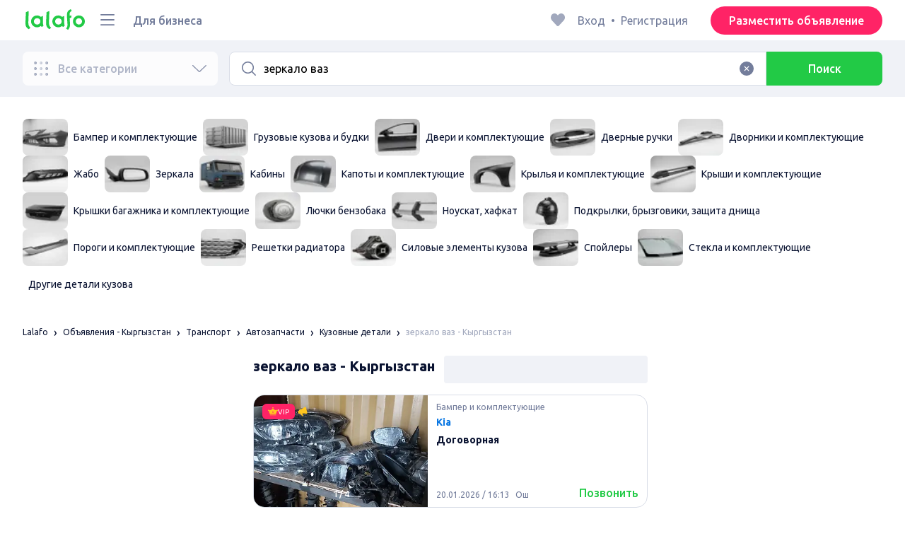

--- FILE ---
content_type: text/html; charset=utf-8
request_url: https://lalafo.kg/kyrgyzstan/zapchasti/kuzovnyye-detali/q-%D0%B7%D0%B5%D1%80%D0%BA%D0%B0%D0%BB%D0%BE-%D0%B2%D0%B0%D0%B7
body_size: 73810
content:
<!DOCTYPE html><html><head><meta charSet="utf-8" data-next-head=""/><meta name="viewport" content="width=device-width, initial-scale=1, shrink-to-fit=no, maximum-scale=1" data-next-head=""/><link rel="icon" type="image/png" sizes="32x32" href="/favicons/favicon-32x32.png" data-next-head=""/><link rel="icon" type="image/png" sizes="16x16" href="/favicons/favicon-16x16.png" data-next-head=""/><link rel="preload" as="image" imageSrcSet="/_next/image?url=%2Flogo-green.svg&amp;w=96&amp;q=75 1x, /_next/image?url=%2Flogo-green.svg&amp;w=256&amp;q=75 2x" data-next-head=""/><link rel="preload" as="image" imageSrcSet="/_next/image?url=https%3A%2F%2Fimg5.lalafo.com%2Fi%2Fposters%2Foriginal%2F2f%2Fab%2F6c%2Fc44ebeb787299744e5b8679381.jpeg&amp;w=64&amp;q=75 1x, /_next/image?url=https%3A%2F%2Fimg5.lalafo.com%2Fi%2Fposters%2Foriginal%2F2f%2Fab%2F6c%2Fc44ebeb787299744e5b8679381.jpeg&amp;w=128&amp;q=75 2x" data-next-head=""/><link rel="preload" as="image" imageSrcSet="/_next/image?url=https%3A%2F%2Fimg5.lalafo.com%2Fi%2Fposters%2Foriginal%2F40%2F7c%2Fe7%2Ff10c732b35a9d10ade37480e94.jpeg&amp;w=64&amp;q=75 1x, /_next/image?url=https%3A%2F%2Fimg5.lalafo.com%2Fi%2Fposters%2Foriginal%2F40%2F7c%2Fe7%2Ff10c732b35a9d10ade37480e94.jpeg&amp;w=128&amp;q=75 2x" data-next-head=""/><link rel="preload" as="image" imageSrcSet="/_next/image?url=https%3A%2F%2Fimg5.lalafo.com%2Fi%2Fposters%2Foriginal%2Fa6%2F89%2F9e%2F39d6e7fb1c9124fb3732fa8a95.jpeg&amp;w=64&amp;q=75 1x, /_next/image?url=https%3A%2F%2Fimg5.lalafo.com%2Fi%2Fposters%2Foriginal%2Fa6%2F89%2F9e%2F39d6e7fb1c9124fb3732fa8a95.jpeg&amp;w=128&amp;q=75 2x" data-next-head=""/><link rel="preload" as="image" imageSrcSet="/_next/image?url=https%3A%2F%2Fimg5.lalafo.com%2Fi%2Fposters%2Foriginal%2F70%2F62%2F5b%2F5d4d8a04210c22cdc6dc5198eb.jpeg&amp;w=64&amp;q=75 1x, /_next/image?url=https%3A%2F%2Fimg5.lalafo.com%2Fi%2Fposters%2Foriginal%2F70%2F62%2F5b%2F5d4d8a04210c22cdc6dc5198eb.jpeg&amp;w=128&amp;q=75 2x" data-next-head=""/><link rel="preload" as="image" imageSrcSet="/_next/image?url=https%3A%2F%2Fimg5.lalafo.com%2Fi%2Fposters%2Foriginal%2Fa4%2F32%2F37%2Fa54979b7da9615966f9613e7ad.jpeg&amp;w=64&amp;q=75 1x, /_next/image?url=https%3A%2F%2Fimg5.lalafo.com%2Fi%2Fposters%2Foriginal%2Fa4%2F32%2F37%2Fa54979b7da9615966f9613e7ad.jpeg&amp;w=128&amp;q=75 2x" data-next-head=""/><link rel="preload" as="image" imageSrcSet="/_next/image?url=https%3A%2F%2Fimg5.lalafo.com%2Fi%2Fposters%2Foriginal%2F14%2Fd1%2Fb1%2Fbae22de2ea74198f0f9a79a41e.jpeg&amp;w=64&amp;q=75 1x, /_next/image?url=https%3A%2F%2Fimg5.lalafo.com%2Fi%2Fposters%2Foriginal%2F14%2Fd1%2Fb1%2Fbae22de2ea74198f0f9a79a41e.jpeg&amp;w=128&amp;q=75 2x" data-next-head=""/><link rel="preload" as="image" imageSrcSet="/_next/image?url=https%3A%2F%2Fimg5.lalafo.com%2Fi%2Fposters%2Foriginal%2Fa4%2Fd7%2F8f%2Fd311a4452ee0b88a093538cad4.jpeg&amp;w=64&amp;q=75 1x, /_next/image?url=https%3A%2F%2Fimg5.lalafo.com%2Fi%2Fposters%2Foriginal%2Fa4%2Fd7%2F8f%2Fd311a4452ee0b88a093538cad4.jpeg&amp;w=128&amp;q=75 2x" data-next-head=""/><link rel="preload" as="image" imageSrcSet="/_next/image?url=https%3A%2F%2Fimg5.lalafo.com%2Fi%2Fposters%2Foriginal%2F00%2F10%2F0a%2F50b78121b9e35461747b110d84.jpeg&amp;w=64&amp;q=75 1x, /_next/image?url=https%3A%2F%2Fimg5.lalafo.com%2Fi%2Fposters%2Foriginal%2F00%2F10%2F0a%2F50b78121b9e35461747b110d84.jpeg&amp;w=128&amp;q=75 2x" data-next-head=""/><link rel="preload" as="image" imageSrcSet="/_next/image?url=https%3A%2F%2Fimg5.lalafo.com%2Fi%2Fposters%2Foriginal%2Fff%2Ff8%2F08%2F7cecad74cbb909148253f53cab.jpeg&amp;w=64&amp;q=75 1x, /_next/image?url=https%3A%2F%2Fimg5.lalafo.com%2Fi%2Fposters%2Foriginal%2Fff%2Ff8%2F08%2F7cecad74cbb909148253f53cab.jpeg&amp;w=128&amp;q=75 2x" data-next-head=""/><link rel="preload" as="image" imageSrcSet="/_next/image?url=https%3A%2F%2Fimg5.lalafo.com%2Fi%2Fposters%2Foriginal%2F81%2Fc1%2F34%2Fec17467330b96a45e2f717d699.jpeg&amp;w=64&amp;q=75 1x, /_next/image?url=https%3A%2F%2Fimg5.lalafo.com%2Fi%2Fposters%2Foriginal%2F81%2Fc1%2F34%2Fec17467330b96a45e2f717d699.jpeg&amp;w=128&amp;q=75 2x" data-next-head=""/><link rel="preload" as="image" imageSrcSet="/_next/image?url=https%3A%2F%2Fimg5.lalafo.com%2Fi%2Fposters%2Foriginal%2F96%2F33%2Fe4%2F6610fd432a172e72ba7b639520.jpeg&amp;w=64&amp;q=75 1x, /_next/image?url=https%3A%2F%2Fimg5.lalafo.com%2Fi%2Fposters%2Foriginal%2F96%2F33%2Fe4%2F6610fd432a172e72ba7b639520.jpeg&amp;w=128&amp;q=75 2x" data-next-head=""/><link rel="preload" as="image" imageSrcSet="/_next/image?url=https%3A%2F%2Fimg5.lalafo.com%2Fi%2Fposters%2Foriginal%2Ff8%2F7b%2F01%2F9ab2d9319c94e2c757922bc823.jpeg&amp;w=64&amp;q=75 1x, /_next/image?url=https%3A%2F%2Fimg5.lalafo.com%2Fi%2Fposters%2Foriginal%2Ff8%2F7b%2F01%2F9ab2d9319c94e2c757922bc823.jpeg&amp;w=128&amp;q=75 2x" data-next-head=""/><link rel="preload" as="image" imageSrcSet="/_next/image?url=https%3A%2F%2Fimg5.lalafo.com%2Fi%2Fposters%2Foriginal%2F6f%2F49%2Fb9%2Ff0c6a35c4ae6be1e288982a066.jpeg&amp;w=64&amp;q=75 1x, /_next/image?url=https%3A%2F%2Fimg5.lalafo.com%2Fi%2Fposters%2Foriginal%2F6f%2F49%2Fb9%2Ff0c6a35c4ae6be1e288982a066.jpeg&amp;w=128&amp;q=75 2x" data-next-head=""/><link rel="preload" as="image" imageSrcSet="/_next/image?url=https%3A%2F%2Fimg5.lalafo.com%2Fi%2Fposters%2Foriginal%2Fe2%2F63%2F59%2F19286b44bd69e6422baf2340da.jpeg&amp;w=64&amp;q=75 1x, /_next/image?url=https%3A%2F%2Fimg5.lalafo.com%2Fi%2Fposters%2Foriginal%2Fe2%2F63%2F59%2F19286b44bd69e6422baf2340da.jpeg&amp;w=128&amp;q=75 2x" data-next-head=""/><link rel="preload" as="image" imageSrcSet="/_next/image?url=https%3A%2F%2Fimg5.lalafo.com%2Fi%2Fposters%2Foriginal%2F49%2F39%2F7c%2Fb74dc090457433adac211ed692.jpeg&amp;w=64&amp;q=75 1x, /_next/image?url=https%3A%2F%2Fimg5.lalafo.com%2Fi%2Fposters%2Foriginal%2F49%2F39%2F7c%2Fb74dc090457433adac211ed692.jpeg&amp;w=128&amp;q=75 2x" data-next-head=""/><link rel="preload" as="image" imageSrcSet="/_next/image?url=https%3A%2F%2Fimg5.lalafo.com%2Fi%2Fposters%2Foriginal%2Fe8%2Fae%2Ffa%2Fa732f8592fe228ac64d8bb28f4.jpeg&amp;w=64&amp;q=75 1x, /_next/image?url=https%3A%2F%2Fimg5.lalafo.com%2Fi%2Fposters%2Foriginal%2Fe8%2Fae%2Ffa%2Fa732f8592fe228ac64d8bb28f4.jpeg&amp;w=128&amp;q=75 2x" data-next-head=""/><link rel="preload" as="image" imageSrcSet="/_next/image?url=https%3A%2F%2Fimg5.lalafo.com%2Fi%2Fposters%2Foriginal%2F92%2F6f%2Fb1%2Fbccf2b4c6ed4ff50aead9cf688.jpeg&amp;w=64&amp;q=75 1x, /_next/image?url=https%3A%2F%2Fimg5.lalafo.com%2Fi%2Fposters%2Foriginal%2F92%2F6f%2Fb1%2Fbccf2b4c6ed4ff50aead9cf688.jpeg&amp;w=128&amp;q=75 2x" data-next-head=""/><link rel="preload" as="image" imageSrcSet="/_next/image?url=https%3A%2F%2Fimg5.lalafo.com%2Fi%2Fposters%2Foriginal%2F39%2Fa7%2Fc4%2Fbe99616262a8b3805934fd84b4.jpeg&amp;w=64&amp;q=75 1x, /_next/image?url=https%3A%2F%2Fimg5.lalafo.com%2Fi%2Fposters%2Foriginal%2F39%2Fa7%2Fc4%2Fbe99616262a8b3805934fd84b4.jpeg&amp;w=128&amp;q=75 2x" data-next-head=""/><link rel="preload" as="image" imageSrcSet="/_next/image?url=https%3A%2F%2Fimg5.lalafo.com%2Fi%2Fposters%2Foriginal%2F86%2F11%2F58%2F7b664ad8860cd74830c17954f9.jpeg&amp;w=64&amp;q=75 1x, /_next/image?url=https%3A%2F%2Fimg5.lalafo.com%2Fi%2Fposters%2Foriginal%2F86%2F11%2F58%2F7b664ad8860cd74830c17954f9.jpeg&amp;w=128&amp;q=75 2x" data-next-head=""/><link rel="preload" as="image" imageSrcSet="/_next/image?url=https%3A%2F%2Fimg5.lalafo.com%2Fi%2Fposters%2Foriginal%2Fba%2Ffe%2Fb9%2Fcef09154ed6d30143392a76060.jpeg&amp;w=64&amp;q=75 1x, /_next/image?url=https%3A%2F%2Fimg5.lalafo.com%2Fi%2Fposters%2Foriginal%2Fba%2Ffe%2Fb9%2Fcef09154ed6d30143392a76060.jpeg&amp;w=128&amp;q=75 2x" data-next-head=""/><title data-next-head="">зеркало ваз: Кыргызстан ᐈ Кузовные детали ▷ 30000 объявлений ➤ lalafo.kg</title><meta name="description" content="lalafo.kg ❱❱❱ &amp;#12304;30000 объявлений&amp;#12305; зеркало ваз ➤ Кыргызстан ⏩ Кузовные детали ✅ Самый простой способ купить и продать товары и услуги на lalafo.kg ➡️ зеркало ваз: Кузовные детали на бесплатной доске объявлений Кыргызстан❗" data-next-head=""/><meta name="google-site-verification" content="3-uAnfa0P1dstkt9IU1_8e6oYsS7Zq5Yy-XyiRY_gM8" data-next-head=""/><meta name="robots" content="all" data-next-head=""/><meta property="og:title" content="зеркало ваз: Кыргызстан ᐈ Кузовные детали ▷ 30000 объявлений ➤ lalafo.kg" data-next-head=""/><meta property="og:description" content="lalafo.kg ❱❱❱ &amp;#12304;30000 объявлений&amp;#12305; зеркало ваз ➤ Кыргызстан ⏩ Кузовные детали ✅ Самый простой способ купить и продать товары и услуги на lalafo.kg ➡️ зеркало ваз: Кузовные детали на бесплатной доске объявлений Кыргызстан❗" data-next-head=""/><meta property="og:site_name" content="Lalafo" data-next-head=""/><meta property="og:url" content="https://lalafo.kg/kyrgyzstan/zapchasti/kuzovnyye-detali/q-%D0%B7%D0%B5%D1%80%D0%BA%D0%B0%D0%BB%D0%BE-%D0%B2%D0%B0%D0%B7" data-next-head=""/><meta property="og:image" content="/images/lalafo-logo.png" data-next-head=""/><meta property="og:type" content="website" data-next-head=""/><meta property="al:ios:url" content="https://lalafo.kg/kyrgyzstan/zapchasti/kuzovnyye-detali/q-%D0%B7%D0%B5%D1%80%D0%BA%D0%B0%D0%BB%D0%BE-%D0%B2%D0%B0%D0%B7" data-next-head=""/><meta property="al:ios:app_store_id" content="1063347253" data-next-head=""/><meta property="al:android:url" content="https://lalafo.kg/kyrgyzstan/zapchasti/kuzovnyye-detali/q-%D0%B7%D0%B5%D1%80%D0%BA%D0%B0%D0%BB%D0%BE-%D0%B2%D0%B0%D0%B7" data-next-head=""/><meta property="al:android:package" content="com.lalafo" data-next-head=""/><link href="https://lalafo.kg/kyrgyzstan/zapchasti/kuzovnyye-detali/q-зеркало-ваз" rel="canonical" data-next-head=""/><link rel="preload" as="image" imageSrcSet="/_next/image?url=%2Flogo-gray.svg&amp;w=96&amp;q=75 1x, /_next/image?url=%2Flogo-gray.svg&amp;w=256&amp;q=75 2x" data-next-head=""/><link rel="preload" href="/_next/static/media/4b1cfd3867993fed-s.p.woff2" as="font" type="font/woff2" crossorigin="anonymous" data-next-font="size-adjust"/><link rel="preload" href="/_next/static/media/77f5a85cac4ea515-s.p.woff2" as="font" type="font/woff2" crossorigin="anonymous" data-next-font="size-adjust"/><link rel="preload" href="/_next/static/media/eeeb642bd71d217b-s.p.woff2" as="font" type="font/woff2" crossorigin="anonymous" data-next-font="size-adjust"/><link rel="preload" href="/_next/static/media/70d2fd2b9078a5a3-s.p.woff2" as="font" type="font/woff2" crossorigin="anonymous" data-next-font="size-adjust"/><link rel="preload" href="/_next/static/media/e8773fdd4b7ad26f-s.p.woff2" as="font" type="font/woff2" crossorigin="anonymous" data-next-font="size-adjust"/><link rel="preload" href="/_next/static/media/23822ac40846484b-s.p.woff2" as="font" type="font/woff2" crossorigin="anonymous" data-next-font="size-adjust"/><link rel="preload" href="/_next/static/media/12a3e8885b69eb86-s.p.woff2" as="font" type="font/woff2" crossorigin="anonymous" data-next-font="size-adjust"/><link rel="preload" href="/_next/static/media/3ecd40fce058ee61-s.p.woff2" as="font" type="font/woff2" crossorigin="anonymous" data-next-font="size-adjust"/><link rel="preload" href="/_next/static/media/854d2e4705543874-s.p.woff2" as="font" type="font/woff2" crossorigin="anonymous" data-next-font="size-adjust"/><link rel="preload" href="/_next/static/media/b188519314c42064-s.p.woff2" as="font" type="font/woff2" crossorigin="anonymous" data-next-font="size-adjust"/><link rel="preload" href="/_next/static/media/b664222af7dcc13c-s.p.woff2" as="font" type="font/woff2" crossorigin="anonymous" data-next-font="size-adjust"/><link rel="preload" href="/_next/static/media/33a864272e2b3e97-s.p.woff2" as="font" type="font/woff2" crossorigin="anonymous" data-next-font="size-adjust"/><link rel="preload" href="/_next/static/media/07fccecd6728972a-s.p.woff2" as="font" type="font/woff2" crossorigin="anonymous" data-next-font="size-adjust"/><link rel="preload" href="/_next/static/media/46bdd75a3ff56824-s.p.woff2" as="font" type="font/woff2" crossorigin="anonymous" data-next-font="size-adjust"/><link rel="preload" href="/_next/static/css/9ddb18964f3a708c.css" as="style"/><link rel="stylesheet" href="/_next/static/css/9ddb18964f3a708c.css" data-n-g=""/><link rel="preload" href="/_next/static/css/a5fbe23767d5ff07.css" as="style"/><link rel="stylesheet" href="/_next/static/css/a5fbe23767d5ff07.css" data-n-p=""/><link rel="preload" href="/_next/static/css/68c75183f4c5c6ee.css" as="style"/><link rel="stylesheet" href="/_next/static/css/68c75183f4c5c6ee.css" data-n-p=""/><link rel="preload" href="/_next/static/css/40fefbcfc5766cbc.css" as="style"/><link rel="stylesheet" href="/_next/static/css/40fefbcfc5766cbc.css" data-n-p=""/><link rel="preload" href="/_next/static/css/164cb245e3176f55.css" as="style"/><link rel="stylesheet" href="/_next/static/css/164cb245e3176f55.css" data-n-p=""/><noscript data-n-css=""></noscript><script defer="" nomodule="" src="/_next/static/chunks/polyfills-42372ed130431b0a.js" type="eff262ea5db8842b383ca4c5-text/javascript"></script><script src="/_next/static/chunks/webpack-370ba27a815667d7.js" defer="" type="eff262ea5db8842b383ca4c5-text/javascript"></script><script src="/_next/static/chunks/framework-35ed57db78f589bd.js" defer="" type="eff262ea5db8842b383ca4c5-text/javascript"></script><script src="/_next/static/chunks/main-72ede26f42b9444c.js" defer="" type="eff262ea5db8842b383ca4c5-text/javascript"></script><script src="/_next/static/chunks/pages/_app-773894d5973ae661.js" defer="" type="eff262ea5db8842b383ca4c5-text/javascript"></script><script src="/_next/static/chunks/4092-106b393b81d68b57.js" defer="" type="eff262ea5db8842b383ca4c5-text/javascript"></script><script src="/_next/static/chunks/1130-1d5bacb0d9b83c6c.js" defer="" type="eff262ea5db8842b383ca4c5-text/javascript"></script><script src="/_next/static/chunks/1921-3975e7a3e31fff8a.js" defer="" type="eff262ea5db8842b383ca4c5-text/javascript"></script><script src="/_next/static/chunks/9357-1623c0144ceaf002.js" defer="" type="eff262ea5db8842b383ca4c5-text/javascript"></script><script src="/_next/static/chunks/290-4c9b87fc436815b7.js" defer="" type="eff262ea5db8842b383ca4c5-text/javascript"></script><script src="/_next/static/chunks/7878-bc600dc589421afb.js" defer="" type="eff262ea5db8842b383ca4c5-text/javascript"></script><script src="/_next/static/chunks/3992-0ae92db311b8ca4c.js" defer="" type="eff262ea5db8842b383ca4c5-text/javascript"></script><script src="/_next/static/chunks/3325-7778211f261fdd4e.js" defer="" type="eff262ea5db8842b383ca4c5-text/javascript"></script><script src="/_next/static/chunks/5472-1e6a0fc91a2f82fe.js" defer="" type="eff262ea5db8842b383ca4c5-text/javascript"></script><script src="/_next/static/chunks/1786-234914d4743e50af.js" defer="" type="eff262ea5db8842b383ca4c5-text/javascript"></script><script src="/_next/static/chunks/6151-48486848c6a242b2.js" defer="" type="eff262ea5db8842b383ca4c5-text/javascript"></script><script src="/_next/static/chunks/6677-b156df6edce8e6c2.js" defer="" type="eff262ea5db8842b383ca4c5-text/javascript"></script><script src="/_next/static/chunks/5197-3f313f773fa17fee.js" defer="" type="eff262ea5db8842b383ca4c5-text/javascript"></script><script src="/_next/static/chunks/2218-f5cea80d26826c56.js" defer="" type="eff262ea5db8842b383ca4c5-text/javascript"></script><script src="/_next/static/chunks/2531-e2b11cf3145feeb9.js" defer="" type="eff262ea5db8842b383ca4c5-text/javascript"></script><script src="/_next/static/chunks/1870-e33c05ce35d4149b.js" defer="" type="eff262ea5db8842b383ca4c5-text/javascript"></script><script src="/_next/static/chunks/7067-73840fdcabcf797c.js" defer="" type="eff262ea5db8842b383ca4c5-text/javascript"></script><script src="/_next/static/chunks/3995-2cdcd95dbe53f8d6.js" defer="" type="eff262ea5db8842b383ca4c5-text/javascript"></script><script src="/_next/static/chunks/7832-0ba9485192cc6fc9.js" defer="" type="eff262ea5db8842b383ca4c5-text/javascript"></script><script src="/_next/static/chunks/pages/%5Blang%5D/%5Bcity%5D/%5B...categoryParams%5D-6029463f2de88333.js" defer="" type="eff262ea5db8842b383ca4c5-text/javascript"></script><script src="/_next/static/hmhbnlLIUNClTq_AINg1b/_buildManifest.js" defer="" type="eff262ea5db8842b383ca4c5-text/javascript"></script><script src="/_next/static/hmhbnlLIUNClTq_AINg1b/_ssgManifest.js" defer="" type="eff262ea5db8842b383ca4c5-text/javascript"></script></head><body><div id="__next"><style>
#nprogress {
  pointer-events: none;
}

#nprogress .bar {
  background: var(--primaryGreen);

  position: fixed;
  z-index: 99999;
  top: 0;
  left: 0;

  width: 100%;
  height: 2px;
}

/* Fancy blur effect */
#nprogress .peg {
  display: block;
  position: absolute;
  right: 0px;
  width: 100px;
  height: 100%;
  box-shadow: 0 0 10px var(--primaryGreen), 0 0 5px var(--primaryGreen);
  opacity: 1.0;

  -webkit-transform: rotate(3deg) translate(0px, -4px);
      -ms-transform: rotate(3deg) translate(0px, -4px);
          transform: rotate(3deg) translate(0px, -4px);
}

/* Remove these to get rid of the spinner */
#nprogress .spinner {
  display: block;
  position: fixed;
  z-index: 1031;
  top: 15px;
  bottom: auto;
  right: 15px;
  left: auto;
}

#nprogress .spinner-icon {
  width: 18px;
  height: 18px;
  box-sizing: border-box;

  border: solid 2px transparent;
  border-top-color: var(--primaryGreen);
  border-left-color: var(--primaryGreen);
  border-radius: 50%;

  -webkit-animation: nprogress-spinner 400ms linear infinite;
          animation: nprogress-spinner 400ms linear infinite;
}

.nprogress-custom-parent {
  overflow: hidden;
  position: relative;
}

.nprogress-custom-parent #nprogress .spinner,
.nprogress-custom-parent #nprogress .bar {
  position: absolute;
}

@-webkit-keyframes nprogress-spinner {
  0%   { -webkit-transform: rotate(0deg); }
  100% { -webkit-transform: rotate(360deg); }
}
@keyframes nprogress-spinner {
  0%   { transform: rotate(0deg); }
  100% { transform: rotate(360deg); }
}
</style><div class="desktop 
  __variable_9ca99e
  __variable_57abe2
"><div class="RootLayout_pageContainer__5C45t "><header class="Header_mainHeaderHeightContainer__ctqLr"><section class="Header_mainHeaderContainer__dNkcB"><div class="Header_mainHeader__HhfhK container"><div class="Header_mainHeaderLeftBar__6o8r2"><div class="Header_logoContainer__r5Brp"><a href="/"><img alt="" width="92" height="30" decoding="async" data-nimg="1" style="color:transparent" srcSet="/_next/image?url=%2Flogo-green.svg&amp;w=96&amp;q=75 1x, /_next/image?url=%2Flogo-green.svg&amp;w=256&amp;q=75 2x" src="/_next/image?url=%2Flogo-green.svg&amp;w=256&amp;q=75"/></a></div><div class="HeaderDropdownMenu_headerDropdownMenuWrap__c16l2"><div><div class="LFDropdownMenu LFDropdownMenu_LFDropdownMenu__Wf9sF  "><span><span tabindex="0" class="LFIcon LFIcon_LFIcon__MyeLS LFIcon_primary__6yayE LFIcon_size-24__zGWmQ  LFIconMenu "><svg viewBox="0 0 24 24" fill="none" xmlns="http://www.w3.org/2000/svg"><path d="M2 19.1111C2 18.6202 2.3731 18.2222 2.83333 18.2222H21.1667C21.6269 18.2222 22 18.6202 22 19.1111C22 19.602 21.6269 20 21.1667 20H2.83333C2.3731 20 2 19.602 2 19.1111Z" fill="#737d9b"></path><path d="M2 12C2 11.5091 2.3731 11.1111 2.83333 11.1111H21.1667C21.6269 11.1111 22 11.5091 22 12C22 12.4909 21.6269 12.8889 21.1667 12.8889H2.83333C2.3731 12.8889 2 12.4909 2 12Z" fill="#737d9b"></path><path d="M2 4.88889C2 4.39797 2.3731 4 2.83333 4H21.1667C21.6269 4 22 4.39797 22 4.88889C22 5.37981 21.6269 5.77778 21.1667 5.77778H12H2.83333C2.3731 5.77778 2 5.37981 2 4.88889Z" fill="#737d9b"></path></svg></span></span><div class="containerMenu LFDropdownMenu_containerMenu__uS65y "><div class="HeaderDropdownMenu_headerDropdownContainer__4Ipyc "><div class="HeaderDropdownMenu_languageWrapper__SFDhi"><div><div class="LFDropdownLinksList LFDropdownLinksList_LFDropdownLinksList__EtH7U   undefined LFDropdownLinksList_withIcon__32R5Y LFDropdownLinksList_langStyle__6jgxH"><div class="LFDropdownLinksList_titleWrap__RnkAQ"><p class="LFParagraph LFParagraph_LFParagraph__7Blf1 LFParagraph_size-14__twCik  LFDropdownLinksList_title__F2nwL" style="color:#0a1331"><span class="LFDropdownLinksList_titleText__Qywko"><span tabindex="0" class="LFIcon LFIcon_LFIcon__MyeLS LFIcon_primary__6yayE LFIcon_size-16__xxAv8  LFIconGlobe undefined size-16 "><svg viewBox="0 0 14 14" fill="none" xmlns="http://www.w3.org/2000/svg"><path d="M6.99964 1.33301C6.99981 1.33301 6.99953 1.33301 6.99964 1.33301V1.33301Z" fill="#737d9b"></path><path fill-rule="evenodd" clip-rule="evenodd" d="M13.6668 6.99967C13.6668 10.6816 10.6821 13.6663 7.00016 13.6663C3.31826 13.6663 0.333496 10.6816 0.333496 6.99967C0.333496 3.31778 3.31826 0.333008 7.00016 0.333008C10.6821 0.333008 13.6668 3.31778 13.6668 6.99967ZM7.00064 12.6663C7.0097 12.6663 7.115 12.6632 7.31159 12.4553C7.51482 12.2404 7.74391 11.8758 7.9573 11.3423C7.99607 11.2454 8.03367 11.1446 8.06999 11.04C7.72486 11.0141 7.36403 10.9997 6.98864 10.9997C6.62139 10.9997 6.26806 11.0135 5.92976 11.0383C5.96626 11.1435 6.00405 11.2449 6.04302 11.3423C6.25642 11.8758 6.48551 12.2404 6.68873 12.4553C6.88541 12.6633 6.99072 12.6663 6.99969 12.6663M10.5182 11.4423C9.93777 11.9026 9.26505 12.2515 8.53232 12.4568C8.74093 12.09 8.92756 11.6504 9.08629 11.1528C9.61399 11.2308 10.0932 11.3323 10.5182 11.4423ZM11.3457 10.6369C10.7868 10.4662 10.1145 10.3002 9.34431 10.1805C9.51995 9.37318 9.63081 8.46503 9.65944 7.49967H12.6451C12.5411 8.68868 12.07 9.77243 11.3457 10.6369ZM12.6451 6.49967H9.65944C9.63081 5.53431 9.51995 4.62616 9.34431 3.81886C10.1145 3.69913 10.7868 3.53318 11.3457 3.36248C12.07 4.22691 12.5411 5.31066 12.6451 6.49967ZM10.5182 2.55701C10.0932 2.66709 9.61398 2.76859 9.08628 2.84655C8.92755 2.34889 8.74092 1.9093 8.53232 1.54257C9.26505 1.74787 9.93776 2.09677 10.5182 2.55701ZM6.99964 1.33301C6.9903 1.33305 6.88502 1.33646 6.68873 1.54402C6.48551 1.75891 6.25642 2.12353 6.04302 2.65702C6.00405 2.75444 5.96626 2.85585 5.92976 2.96104C6.26807 2.98583 6.62139 2.99966 6.98864 2.99966C7.36402 2.99966 7.72486 2.98521 8.06999 2.95938C8.03366 2.85478 7.99607 2.75393 7.9573 2.65702C7.74391 2.12353 7.51482 1.75891 7.31159 1.54402C7.11179 1.33274 7.00565 1.33299 6.99964 1.33301C6.99953 1.33301 6.99981 1.33301 6.99964 1.33301ZM3.47649 2.56151C4.05819 2.09905 4.73289 1.74854 5.468 1.54257C5.25895 1.9101 5.07196 2.3508 4.91301 2.84979C4.38382 2.77246 3.9031 2.67137 3.47649 2.56151ZM2.64997 3.36807C1.92832 4.23159 1.45898 5.31323 1.35525 6.49967H4.34088C4.36947 5.53569 4.48006 4.62875 4.65527 3.82231C3.88415 3.70363 3.21057 3.53845 2.64997 3.36807ZM1.35525 7.49967C1.45898 8.68612 1.92832 9.76776 2.64996 10.6313C3.21057 10.4609 3.88414 10.2957 4.65527 10.177C4.48006 9.37059 4.36947 8.46366 4.34088 7.49967H1.35525ZM3.47648 11.4378C4.05819 11.9003 4.73289 12.2508 5.46801 12.4568C5.25895 12.0893 5.07196 11.6485 4.91301 11.1496C4.38382 11.2269 3.90309 11.328 3.47648 11.4378ZM6.98864 9.99967C6.52201 9.99967 6.07616 10.0206 5.65299 10.0573C5.48297 9.30602 5.37096 8.43884 5.34134 7.49967H8.65898C8.62934 8.43966 8.51716 9.30754 8.34689 10.0592C7.917 10.0213 7.46357 9.99967 6.98864 9.99967ZM8.65898 6.49967H5.34134C5.37096 5.5605 5.48297 4.69332 5.653 3.94208C6.07616 3.97876 6.52201 3.99966 6.98864 3.99966C7.46357 3.99966 7.917 3.97801 8.34688 3.94011C8.51716 4.6918 8.62934 5.55968 8.65898 6.49967Z" fill="#737d9b"></path></svg></span>Русский</span><span tabindex="0" class="LFIcon LFIcon_LFIcon__MyeLS LFIcon_primary__6yayE LFIcon_size-12__fDpe0  LFIconArrowDown "><svg viewBox="0 0 24 24" fill="none" xmlns="http://www.w3.org/2000/svg"><path fill-rule="evenodd" clip-rule="evenodd" d="M11.1778 16.6758C11.6319 17.1081 12.3681 17.1081 12.8222 16.6758L21.7957 8.13375C22.0681 7.87439 22.0681 7.45388 21.7957 7.19452C21.5232 6.93516 21.0815 6.93516 20.809 7.19452L12 15.58L3.191 7.19452C2.91855 6.93516 2.4768 6.93516 2.20434 7.19452C1.93189 7.45388 1.93189 7.87439 2.20434 8.13375L11.1778 16.6758Z" fill="#737d9b"></path></svg></span></p></div><ul class="LFDropdownLinksList_list__VYRAi"><li class="LFDropdownLinksList_selected__SDpwb"><a href="https://lalafo.kg" class="LFDropdownLinksList_listItemLink__CWM_6"><span class="LFDropdownLinksList_itemLabel__ZVZnP">Русский</span><span tabindex="0" class="LFIcon LFIcon_LFIcon__MyeLS LFIcon_primary__6yayE LFIcon_size-16__xxAv8  LFIconCheck "><svg viewBox="0 0 24 24" fill="none" xmlns="http://www.w3.org/2000/svg"><path fill-rule="evenodd" clip-rule="evenodd" d="M9.28616 13.7998L7.09412 11.6796C6.51468 11.1192 5.59713 11.1129 5.01009 11.6654C4.38271 12.2559 4.37591 13.2508 4.99518 13.8497L9.28616 18L19.0105 8.59453C19.6296 7.99574 19.6296 7.00321 19.0105 6.40443C18.4188 5.83214 17.4795 5.83337 16.8893 6.40721L9.28616 13.7998Z" fill="#22ca46"></path></svg></span></a></li><li class=""><a href="https://lalafo.kg/ky" class="LFDropdownLinksList_listItemLink__CWM_6"><span class="LFDropdownLinksList_itemLabel__ZVZnP">Кыргыз тили</span></a></li></ul></div></div></div><ul class="MenuList_menuList__vey9V"><li class="MenuSection_menuSectionItem__5PwY3"><span class="LFCaption LFCaption_LFCaption__Q4aKz LFCaption_size-14__Fc_bm " style="color:#0a1331">Правовая информация</span><span tabindex="0" class="LFIcon LFIcon_LFIcon__MyeLS LFIcon_primary__6yayE LFIcon_size-12__fDpe0  LFIconArrowRight "><svg viewBox="0 0 24 24" fill="none" xmlns="http://www.w3.org/2000/svg"><path fill-rule="evenodd" clip-rule="evenodd" d="M16.6758 12.8222C17.1081 12.3681 17.1081 11.6319 16.6758 11.1778L8.13375 2.20434C7.87439 1.93189 7.45388 1.93189 7.19452 2.20434C6.93516 2.4768 6.93516 2.91854 7.19452 3.191L15.58 12L7.19452 20.809C6.93516 21.0815 6.93516 21.5232 7.19452 21.7957C7.45388 22.0681 7.87439 22.0681 8.13375 21.7957L16.6758 12.8222Z" fill="#737d9b"></path></svg></span></li><li class="MenuSection_menuSectionItem__5PwY3"><span class="LFCaption LFCaption_LFCaption__Q4aKz LFCaption_size-14__Fc_bm " style="color:#0a1331">Правила lalafo</span><span tabindex="0" class="LFIcon LFIcon_LFIcon__MyeLS LFIcon_primary__6yayE LFIcon_size-12__fDpe0  LFIconArrowRight "><svg viewBox="0 0 24 24" fill="none" xmlns="http://www.w3.org/2000/svg"><path fill-rule="evenodd" clip-rule="evenodd" d="M16.6758 12.8222C17.1081 12.3681 17.1081 11.6319 16.6758 11.1778L8.13375 2.20434C7.87439 1.93189 7.45388 1.93189 7.19452 2.20434C6.93516 2.4768 6.93516 2.91854 7.19452 3.191L15.58 12L7.19452 20.809C6.93516 21.0815 6.93516 21.5232 7.19452 21.7957C7.45388 22.0681 7.87439 22.0681 8.13375 21.7957L16.6758 12.8222Z" fill="#737d9b"></path></svg></span></li><li class="MenuItem_menuItem__fwWbK"><a href="https://lalafo.kg/page/about-us"><span class="LFCaption LFCaption_LFCaption__Q4aKz LFCaption_size-14__Fc_bm " style="color:#0a1331">О компании</span></a></li><li class="MenuItem_menuItem__fwWbK"><a href="https://lalafo.kg/page/contacts"><span class="LFCaption LFCaption_LFCaption__Q4aKz LFCaption_size-14__Fc_bm " style="color:#0a1331">Контакты</span></a></li></ul></div><ul class="SocialList_mainSocialList__jNmQK HeaderDropdownMenu_socialList__g2AZO"><li class="SocialList_mainSocialListItem__qv4LN"><a href="https://www.facebook.com/LalafoKG/" class="SocialList_socialItemLink__CSfDO SocialList_facebook__NtluI" target="_blank" rel="noopener noreferrer"><span tabindex="0" class="LFIcon LFIcon_LFIcon__MyeLS LFIcon_primary__6yayE LFIcon_size-16__xxAv8  LFIconFacebookMono undefined size-16 #737d9b "><svg viewBox="0 0 16 16" fill="none" xmlns="http://www.w3.org/2000/svg"><path fill-rule="evenodd" clip-rule="evenodd" d="M6.25124 15H8.7525V8.00342H10.6289L11 5.81724H8.7525V4.23307C8.7525 3.72238 9.07675 3.18618 9.54017 3.18618H10.8175V1H9.25208V1.0098C6.8027 1.10033 6.29946 2.54498 6.25582 4.06242H6.25124V5.81724H5V8.00342H6.25124V15Z" fill="#737d9b"></path></svg></span><p class="LFParagraph LFParagraph_LFParagraph__7Blf1 LFParagraph_size-14__twCik  ">Facebook</p></a></li><li class="SocialList_mainSocialListItem__qv4LN"><a href="https://twitter.com/lalafo_com" class="SocialList_socialItemLink__CSfDO SocialList_x__7jys9" target="_blank" rel="noopener noreferrer"><span tabindex="0" class="LFIcon LFIcon_LFIcon__MyeLS LFIcon_primary__6yayE LFIcon_size-28__0hebi  LFIconXMono  size-28 #737d9b "><svg viewBox="0 0 29 22" fill="none" xmlns="http://www.w3.org/2000/svg"><g clip-path="url(#clip0_14675_11780)"><path d="M10.6838 16.2187L7.56415 11.6861L7.11987 11.0409L3.49983 5.78126H5.05701L7.98459 10.0348L8.42882 10.6801L12.241 16.2187H10.6838ZM12.8848 15.776L8.95548 10.0675L8.51125 9.42189L5.70047 5.33841L5.46752 5H2.01367L2.85601 6.22401L6.59323 11.6541L7.03748 12.299L10.0403 16.662L10.2733 17H13.7271L12.8848 15.776Z" fill="#737d9b"></path><path d="M7.1197 11.0409L7.56397 11.6861L7.03731 12.299L2.99645 17H2L6.59306 11.6541L7.1197 11.0409Z" fill="#737d9b"></path><path d="M13.3111 4.99963L8.95527 10.0671L8.42861 10.6797L7.98438 10.0345L8.51104 9.42152L11.4616 5.98721L12.3147 4.99963H13.3111Z" fill="#737d9b"></path><path d="M27.028 16.5C26.888 16.22 26.72 15.912 26.524 15.576C26.328 15.2307 26.1133 14.876 25.88 14.512C25.6467 14.1387 25.404 13.77 25.152 13.406C24.9 13.0327 24.6573 12.6827 24.424 12.356C24.1907 12.6827 23.948 13.0327 23.696 13.406C23.444 13.77 23.2013 14.1387 22.968 14.512C22.744 14.876 22.5293 15.2307 22.324 15.576C22.128 15.912 21.96 16.22 21.82 16.5H20.322C20.742 15.6787 21.2273 14.8433 21.778 13.994C22.338 13.1447 22.9307 12.272 23.556 11.376L20.448 6.798H22.016L24.41 10.41L26.776 6.798H28.33L25.278 11.32C25.9127 12.2253 26.51 13.1073 27.07 13.966C27.63 14.8247 28.1247 15.6693 28.554 16.5H27.028Z" fill="#737d9b"></path></g><defs><clipPath id="clip0_14675_11780"><rect width="29" height="21" fill="white" transform="translate(0 0.5)"></rect></clipPath></defs></svg></span></a></li><li class="SocialList_mainSocialListItem__qv4LN"><a href="https://instagram.com/lalafoKG/" class="SocialList_socialItemLink__CSfDO SocialList_instagram__Ls_4l" target="_blank" rel="noopener noreferrer"><span tabindex="0" class="LFIcon LFIcon_LFIcon__MyeLS LFIcon_primary__6yayE LFIcon_size-16__xxAv8  LFIconInstagramMono undefined size-16 #737d9b "><svg viewBox="0 0 16 16" fill="none" xmlns="http://www.w3.org/2000/svg"><path fill-rule="evenodd" clip-rule="evenodd" d="M8.00083 0.666626C6.0092 0.666626 5.75947 0.675068 4.97729 0.710756C4.19674 0.746357 3.66366 0.870336 3.1972 1.05163C2.71497 1.23901 2.30601 1.48976 1.8983 1.89744C1.49062 2.30515 1.23986 2.71412 1.05249 3.19635C0.87119 3.6628 0.747212 4.19589 0.711611 4.97644C0.675922 5.75861 0.66748 6.00835 0.66748 7.99997C0.66748 9.99157 0.675922 10.2413 0.711611 11.0235C0.747212 11.804 0.87119 12.3371 1.05249 12.8036C1.23986 13.2858 1.49062 13.6948 1.8983 14.1025C2.30601 14.5102 2.71497 14.7609 3.1972 14.9483C3.66366 15.1296 4.19674 15.2536 4.97729 15.2892C5.75947 15.3249 6.0092 15.3333 8.00083 15.3333C9.99243 15.3333 10.2422 15.3249 11.0243 15.2892C11.8049 15.2536 12.338 15.1296 12.8044 14.9483C13.2867 14.7609 13.6956 14.5102 14.1033 14.1025C14.511 13.6948 14.7618 13.2858 14.9492 12.8036C15.1304 12.3371 15.2544 11.804 15.29 11.0235C15.3257 10.2413 15.3341 9.99157 15.3341 7.99997C15.3341 6.00835 15.3257 5.75861 15.29 4.97644C15.2544 4.19589 15.1304 3.6628 14.9492 3.19635C14.7618 2.71412 14.511 2.30515 14.1033 1.89744C13.6956 1.48976 13.2867 1.23901 12.8044 1.05163C12.338 0.870336 11.8049 0.746357 11.0243 0.710756C10.2422 0.675068 9.99243 0.666626 8.00083 0.666626ZM8.00099 1.99997C9.95514 1.99997 10.1866 2.00744 10.9584 2.04265C11.6719 2.07518 12.0594 2.19441 12.3173 2.29464C12.6589 2.4274 12.9027 2.586 13.1588 2.84212C13.4149 3.0982 13.5735 3.34201 13.7063 3.68362C13.8065 3.94151 13.9258 4.32903 13.9583 5.0426C13.9935 5.81432 14.001 6.0458 14.001 7.99998C14.001 9.95414 13.9935 10.1856 13.9583 10.9573C13.9258 11.6709 13.8065 12.0584 13.7063 12.3163C13.5735 12.6579 13.4149 12.9017 13.1588 13.1578C12.9027 13.4139 12.6589 13.5725 12.3173 13.7053C12.0594 13.8055 11.6719 13.9248 10.9584 13.9573C10.1867 13.9925 9.95529 14 8.00099 14C6.04667 14 5.81524 13.9925 5.0436 13.9573C4.33004 13.9248 3.94252 13.8055 3.68463 13.7053C3.34301 13.5725 3.09921 13.4139 2.84312 13.1578C2.58703 12.9017 2.42841 12.6579 2.29565 12.3163C2.19542 12.0584 2.07619 11.6709 2.04365 10.9573C2.00844 10.1856 2.00098 9.95414 2.00098 7.99998C2.00098 6.0458 2.00844 5.81432 2.04365 5.0426C2.07619 4.32903 2.19542 3.94151 2.29565 3.68362C2.42841 3.34201 2.587 3.0982 2.84312 2.84212C3.09921 2.586 3.34301 2.4274 3.68463 2.29464C3.94252 2.19441 4.33004 2.07518 5.0436 2.04265C5.81533 2.00744 6.04681 1.99997 8.00099 1.99997ZM8.00083 11.3333C6.15985 11.3333 4.66748 9.84093 4.66748 7.99998C4.66748 6.15901 6.15985 4.66664 8.00083 4.66664C9.84177 4.66664 11.3341 6.15901 11.3341 7.99998C11.3341 9.84093 9.84177 11.3333 8.00083 11.3333ZM8.0005 9.99997C6.89591 9.99997 6.00049 9.10454 6.00049 7.99998C6.00049 6.89539 6.89591 5.99997 8.0005 5.99997C9.10506 5.99997 10.0005 6.89539 10.0005 7.99998C10.0005 9.10454 9.10506 9.99997 8.0005 9.99997ZM11.667 5.3333C12.2193 5.3333 12.667 4.88561 12.667 4.33332C12.667 3.78103 12.2193 3.3333 11.667 3.3333C11.1147 3.3333 10.667 3.78103 10.667 4.33332C10.667 4.88561 11.1147 5.3333 11.667 5.3333Z" fill="#737d9b"></path></svg></span><p class="LFParagraph LFParagraph_LFParagraph__7Blf1 LFParagraph_size-14__twCik  ">Instagram</p></a></li></ul></div></div></div></div><a class="LFLink LFLink_LFLink__iZL_Y LFLink_large__r_smV  LFLink_weight-500__Dj2og " href="https://lalafo.kg/info/paid-posting" target="_blank">Для бизнеса</a></div><div class="RightBarDefault_rightBarDefaultContainer__cS9Rm"><ul class="RightBarDefault_headerList__wA__O"><li class="RightBarDefault_headerListItem__sRRUG"><span tabindex="0" class="LFIcon LFIcon_LFIcon__MyeLS LFIcon_primary__6yayE LFIcon_size-24__zGWmQ  LFIconHeart  size-24 var(--neutralMediumGrey) "><svg width="16" height="16" viewBox="0 0 16 16" fill="none" xmlns="http://www.w3.org/2000/svg"><path fill-rule="evenodd" clip-rule="evenodd" d="M13.6385 3.11717C14.2968 3.83213 14.6666 4.80202 14.6666 5.81337C14.6666 6.82471 14.2968 7.7946 13.6385 8.50956L8.98197 13.5694C8.95632 13.5973 8.92949 13.6241 8.90155 13.6497C8.35911 14.1465 7.51566 14.1106 7.01764 13.5694L2.3611 8.50956C0.990719 7.02049 0.990719 4.60624 2.3611 3.11717C3.73147 1.6281 5.9533 1.6281 7.32367 3.11717L7.99981 3.85187L8.67594 3.11717C9.33392 2.40188 10.2265 2 11.1572 2C12.088 2 12.9806 2.40188 13.6385 3.11717Z" fill="var(--neutralMediumGrey)"></path></svg></span></li></ul><div class="HeaderUserMenu_mainHeaderUserMenu__X3P0l"><div><p class="LFParagraph LFParagraph_LFParagraph__7Blf1 LFParagraph_size-16__SrXOu  GuestMenu_guestMenu__PZA3_">Вход<span class="GuestMenu_dotSpreader__1X6M3">•</span>Регистрация</p></div></div><button class="LFButton LFButton_LFButton__cJp8r LFButton_medium__WfNI9 LFButton_primary-pink__f3D_I  RightBarDefault_headerSellButton__yCyal" type="button">Разместить объявление</button></div></div></section></header><div class="RootLayout_page__7duUv "><div class="ListingDesktop_listingDesktopContainer__JqVWx"><section></section><section class="NavigationBar_navigationBarContainer__q1Tmr"><div class="container NavigationBar_navigationBar__PEI45"><div class="AllCategoriesButton_allCategoriesButtonContainer__G_p1x"><button class="AllCategoriesButton_allCategoriesButton__FrS5g " type="button" disabled=""><span tabindex="0" class="LFIcon LFIcon_LFIcon__MyeLS LFIcon_primary__6yayE LFIcon_size-24__zGWmQ  LFIconCategories  size-24 "><svg xmlns="http://www.w3.org/2000/svg" width="32" height="32" viewBox="0 0 32 32" fill="none"><path fill-rule="evenodd" clip-rule="evenodd" d="M26.6667 29.3333C28.1394 29.3333 29.3333 28.1394 29.3333 26.6667C29.3333 25.1939 28.1394 24 26.6667 24C25.1939 24 24 25.1939 24 26.6667C24 28.1394 25.1939 29.3333 26.6667 29.3333Z" fill="url(#paint0_radial_539_1837)"></path><path fill-rule="evenodd" clip-rule="evenodd" d="M15.9997 29.3333C17.4724 29.3333 18.6663 28.1394 18.6663 26.6667C18.6663 25.1939 17.4724 24 15.9997 24C14.5269 24 13.333 25.1939 13.333 26.6667C13.333 28.1394 14.5269 29.3333 15.9997 29.3333Z" fill="url(#paint1_radial_539_1837)"></path><path fill-rule="evenodd" clip-rule="evenodd" d="M5.33317 29.3333C6.80593 29.3333 7.99984 28.1394 7.99984 26.6667C7.99984 25.1939 6.80593 24 5.33317 24C3.86041 24 2.6665 25.1939 2.6665 26.6667C2.6665 28.1394 3.86041 29.3333 5.33317 29.3333Z" fill="url(#paint2_radial_539_1837)"></path><path fill-rule="evenodd" clip-rule="evenodd" d="M26.6667 18.6666C28.1394 18.6666 29.3333 17.4727 29.3333 16C29.3333 14.5272 28.1394 13.3333 26.6667 13.3333C25.1939 13.3333 24 14.5272 24 16C24 17.4727 25.1939 18.6666 26.6667 18.6666Z" fill="url(#paint3_radial_539_1837)"></path><path fill-rule="evenodd" clip-rule="evenodd" d="M15.9997 18.6666C17.4724 18.6666 18.6663 17.4727 18.6663 16C18.6663 14.5272 17.4724 13.3333 15.9997 13.3333C14.5269 13.3333 13.333 14.5272 13.333 16C13.333 17.4727 14.5269 18.6666 15.9997 18.6666Z" fill="url(#paint4_radial_539_1837)"></path><path fill-rule="evenodd" clip-rule="evenodd" d="M5.33317 18.6666C6.80593 18.6666 7.99984 17.4727 7.99984 16C7.99984 14.5272 6.80593 13.3333 5.33317 13.3333C3.86041 13.3333 2.6665 14.5272 2.6665 16C2.6665 17.4727 3.86041 18.6666 5.33317 18.6666Z" fill="url(#paint5_radial_539_1837)"></path><path fill-rule="evenodd" clip-rule="evenodd" d="M26.6667 8.00002C28.1394 8.00002 29.3333 6.80611 29.3333 5.33335C29.3333 3.86059 28.1394 2.66669 26.6667 2.66669C25.1939 2.66669 24 3.86059 24 5.33335C24 6.80611 25.1939 8.00002 26.6667 8.00002Z" fill="url(#paint6_radial_539_1837)"></path><path fill-rule="evenodd" clip-rule="evenodd" d="M15.9997 8.00002C17.4724 8.00002 18.6663 6.80611 18.6663 5.33335C18.6663 3.86059 17.4724 2.66669 15.9997 2.66669C14.5269 2.66669 13.333 3.86059 13.333 5.33335C13.333 6.80611 14.5269 8.00002 15.9997 8.00002Z" fill="url(#paint7_radial_539_1837)"></path><path fill-rule="evenodd" clip-rule="evenodd" d="M5.33317 8.00002C6.80593 8.00002 7.99984 6.80611 7.99984 5.33335C7.99984 3.86059 6.80593 2.66669 5.33317 2.66669C3.86041 2.66669 2.6665 3.86059 2.6665 5.33335C2.6665 6.80611 3.86041 8.00002 5.33317 8.00002Z" fill="url(#paint8_radial_539_1837)"></path><defs><radialGradient id="paint0_radial_539_1837" cx="0" cy="0" r="1" gradientUnits="userSpaceOnUse" gradientTransform="translate(25.4815 26.6667) rotate(-180) scale(3.55556)"><stop stop-color="#C1C6D3"></stop><stop offset="1" stop-color="#737D9B"></stop></radialGradient><radialGradient id="paint1_radial_539_1837" cx="0" cy="0" r="1" gradientUnits="userSpaceOnUse" gradientTransform="translate(14.8145 26.3704) rotate(176.424) scale(4.74999)"><stop stop-color="#D9DDE7"></stop><stop offset="1" stop-color="#A1A8BD"></stop></radialGradient><radialGradient id="paint2_radial_539_1837" cx="0" cy="0" r="1" gradientUnits="userSpaceOnUse" gradientTransform="translate(4.14799 26.6667) rotate(-180) scale(3.55556)"><stop stop-color="#C1C6D3"></stop><stop offset="1" stop-color="#737D9B"></stop></radialGradient><radialGradient id="paint3_radial_539_1837" cx="0" cy="0" r="1" gradientUnits="userSpaceOnUse" gradientTransform="translate(25.4815 16) rotate(-180) scale(3.55556)"><stop stop-color="#C1C6D3"></stop><stop offset="1" stop-color="#737D9B"></stop></radialGradient><radialGradient id="paint4_radial_539_1837" cx="0" cy="0" r="1" gradientUnits="userSpaceOnUse" gradientTransform="translate(14.8145 15.7037) rotate(176.424) scale(4.74999)"><stop stop-color="#D9DDE7"></stop><stop offset="1" stop-color="#A1A8BD"></stop></radialGradient><radialGradient id="paint5_radial_539_1837" cx="0" cy="0" r="1" gradientUnits="userSpaceOnUse" gradientTransform="translate(4.14799 16) rotate(-180) scale(3.55556)"><stop stop-color="#C1C6D3"></stop><stop offset="1" stop-color="#737D9B"></stop></radialGradient><radialGradient id="paint6_radial_539_1837" cx="0" cy="0" r="1" gradientUnits="userSpaceOnUse" gradientTransform="translate(25.4815 5.33335) rotate(-180) scale(3.55556)"><stop stop-color="#C1C6D3"></stop><stop offset="1" stop-color="#737D9B"></stop></radialGradient><radialGradient id="paint7_radial_539_1837" cx="0" cy="0" r="1" gradientUnits="userSpaceOnUse" gradientTransform="translate(14.8145 5.03706) rotate(176.424) scale(4.74999)"><stop stop-color="#D9DDE7"></stop><stop offset="1" stop-color="#A1A8BD"></stop></radialGradient><radialGradient id="paint8_radial_539_1837" cx="0" cy="0" r="1" gradientUnits="userSpaceOnUse" gradientTransform="translate(4.14799 5.33335) rotate(-180) scale(3.55556)"><stop stop-color="#C1C6D3"></stop><stop offset="1" stop-color="#737D9B"></stop></radialGradient></defs></svg></span><div class="AllCategoriesButton_allCategoriesButtonContentContainer__iSL76"><p class="LFSubHeading LFSubHeading_LFSubHeading__bFlVS LFSubHeading_size-16__lhRfs LFSubHeading_weight-500__r2_fe ">Все категории</p><span tabindex="0" class="LFIcon LFIcon_LFIcon__MyeLS LFIcon_primary__6yayE LFIcon_size-24__zGWmQ  LFIconArrowDown "><svg viewBox="0 0 24 24" fill="none" xmlns="http://www.w3.org/2000/svg"><path fill-rule="evenodd" clip-rule="evenodd" d="M11.1778 16.6758C11.6319 17.1081 12.3681 17.1081 12.8222 16.6758L21.7957 8.13375C22.0681 7.87439 22.0681 7.45388 21.7957 7.19452C21.5232 6.93516 21.0815 6.93516 20.809 7.19452L12 15.58L3.191 7.19452C2.91855 6.93516 2.4768 6.93516 2.20434 7.19452C1.93189 7.45388 1.93189 7.87439 2.20434 8.13375L11.1778 16.6758Z" fill="#737d9b"></path></svg></span></div></button></div><div class="NavigationBar_searchInputContainer__64k9X"><div class="SearchInput_searchInputContainer__ciBd_"><span tabindex="0" class="LFIcon LFIcon_LFIcon__MyeLS LFIcon_primary__6yayE LFIcon_size-24__zGWmQ  LFIconSearch  size-24 "><svg xmlns="http://www.w3.org/2000/svg" viewBox="0 0 24 24" fill="none"><path fill-rule="evenodd" clip-rule="evenodd" d="M2 10.5333C2 5.8205 5.8205 2 10.5333 2C15.2462 2 19.0667 5.8205 19.0667 10.5333C19.0667 12.6017 18.3308 14.4981 17.1066 15.9752L21.7657 20.6343C22.0781 20.9467 22.0781 21.4533 21.7657 21.7657C21.4533 22.0781 20.9467 22.0781 20.6343 21.7657L15.9752 17.1066C14.4981 18.3308 12.6017 19.0667 10.5333 19.0667C5.8205 19.0667 2 15.2462 2 10.5333ZM10.5333 17.4667C6.70416 17.4667 3.6 14.3625 3.6 10.5333C3.6 6.70416 6.70416 3.6 10.5333 3.6C14.3625 3.6 17.4667 6.70416 17.4667 10.5333C17.4667 14.3625 14.3625 17.4667 10.5333 17.4667Z" fill="#737d9b"></path></svg></span><input type="text" class="SearchInput_searchInput___QxoV" placeholder="Поиск в Кузовные детали" value="зеркало ваз"/><span tabindex="0" class="LFIcon LFIcon_LFIcon__MyeLS LFIcon_primary__6yayE LFIcon_size-24__zGWmQ  LFIconCrossFilled "><svg viewBox="0 0 32 32" fill="none" xmlns="http://www.w3.org/2000/svg"><circle cx="16.0013" cy="16.0003" r="13.3333" fill="#737d9b"></circle><path d="M12.2305 12.2285L19.7729 19.771M12.2305 19.771L19.7729 12.2285" stroke="#ffffff" stroke-width="1.5" stroke-linecap="round"></path></svg></span><button type="button" class="SearchInput_searchInputButton__UQuOx"><p class="LFSubHeading LFSubHeading_LFSubHeading__bFlVS LFSubHeading_size-16__lhRfs LFSubHeading_weight-500__r2_fe " style="color:#ffffff">Поиск</p></button></div></div></div></section><div class="container"><div class="CategoryTabList_categoryTabListContainer__x0HcO "><nav class="CategoryTabList_categoryTabList__5JTwc "><a class="
        item_category
        
      " href="/kyrgyzstan/zapchasti/kuzovnyye-detali/bampery"><div class="CategoryTabSmall_categoryTabSmallContainer__d3ZW4"><img alt="Бампер и комплектующие" width="64" height="52" decoding="async" data-nimg="1" style="color:transparent" srcSet="/_next/image?url=https%3A%2F%2Fimg5.lalafo.com%2Fi%2Fposters%2Foriginal%2F2f%2Fab%2F6c%2Fc44ebeb787299744e5b8679381.jpeg&amp;w=64&amp;q=75 1x, /_next/image?url=https%3A%2F%2Fimg5.lalafo.com%2Fi%2Fposters%2Foriginal%2F2f%2Fab%2F6c%2Fc44ebeb787299744e5b8679381.jpeg&amp;w=128&amp;q=75 2x" src="/_next/image?url=https%3A%2F%2Fimg5.lalafo.com%2Fi%2Fposters%2Foriginal%2F2f%2Fab%2F6c%2Fc44ebeb787299744e5b8679381.jpeg&amp;w=128&amp;q=75"/><div class="CategoryTabSmall_categoryTabSmallContent__YLoGP"><p class="LFParagraph LFParagraph_LFParagraph__7Blf1 LFParagraph_size-14__twCik  ">Бампер и комплектующие</p></div></div></a><a class="
        item_category
        
      " href="/kyrgyzstan/zapchasti/kuzovnyye-detali/gruzovyye-kuzova-i-budki"><div class="CategoryTabSmall_categoryTabSmallContainer__d3ZW4"><img alt="Грузовые кузова и будки" width="64" height="52" decoding="async" data-nimg="1" style="color:transparent" srcSet="/_next/image?url=https%3A%2F%2Fimg5.lalafo.com%2Fi%2Fposters%2Foriginal%2F40%2F7c%2Fe7%2Ff10c732b35a9d10ade37480e94.jpeg&amp;w=64&amp;q=75 1x, /_next/image?url=https%3A%2F%2Fimg5.lalafo.com%2Fi%2Fposters%2Foriginal%2F40%2F7c%2Fe7%2Ff10c732b35a9d10ade37480e94.jpeg&amp;w=128&amp;q=75 2x" src="/_next/image?url=https%3A%2F%2Fimg5.lalafo.com%2Fi%2Fposters%2Foriginal%2F40%2F7c%2Fe7%2Ff10c732b35a9d10ade37480e94.jpeg&amp;w=128&amp;q=75"/><div class="CategoryTabSmall_categoryTabSmallContent__YLoGP"><p class="LFParagraph LFParagraph_LFParagraph__7Blf1 LFParagraph_size-14__twCik  ">Грузовые кузова и будки</p></div></div></a><a class="
        item_category
        
      " href="/kyrgyzstan/zapchasti/kuzovnyye-detali/dveri"><div class="CategoryTabSmall_categoryTabSmallContainer__d3ZW4"><img alt="Двери и комплектующие" width="64" height="52" decoding="async" data-nimg="1" style="color:transparent" srcSet="/_next/image?url=https%3A%2F%2Fimg5.lalafo.com%2Fi%2Fposters%2Foriginal%2Fa6%2F89%2F9e%2F39d6e7fb1c9124fb3732fa8a95.jpeg&amp;w=64&amp;q=75 1x, /_next/image?url=https%3A%2F%2Fimg5.lalafo.com%2Fi%2Fposters%2Foriginal%2Fa6%2F89%2F9e%2F39d6e7fb1c9124fb3732fa8a95.jpeg&amp;w=128&amp;q=75 2x" src="/_next/image?url=https%3A%2F%2Fimg5.lalafo.com%2Fi%2Fposters%2Foriginal%2Fa6%2F89%2F9e%2F39d6e7fb1c9124fb3732fa8a95.jpeg&amp;w=128&amp;q=75"/><div class="CategoryTabSmall_categoryTabSmallContent__YLoGP"><p class="LFParagraph LFParagraph_LFParagraph__7Blf1 LFParagraph_size-14__twCik  ">Двери и комплектующие</p></div></div></a><a class="
        item_category
        
      " href="/kyrgyzstan/zapchasti/kuzovnyye-detali/dvernyye-ruchki"><div class="CategoryTabSmall_categoryTabSmallContainer__d3ZW4"><img alt="Дверные ручки" width="64" height="52" decoding="async" data-nimg="1" style="color:transparent" srcSet="/_next/image?url=https%3A%2F%2Fimg5.lalafo.com%2Fi%2Fposters%2Foriginal%2F70%2F62%2F5b%2F5d4d8a04210c22cdc6dc5198eb.jpeg&amp;w=64&amp;q=75 1x, /_next/image?url=https%3A%2F%2Fimg5.lalafo.com%2Fi%2Fposters%2Foriginal%2F70%2F62%2F5b%2F5d4d8a04210c22cdc6dc5198eb.jpeg&amp;w=128&amp;q=75 2x" src="/_next/image?url=https%3A%2F%2Fimg5.lalafo.com%2Fi%2Fposters%2Foriginal%2F70%2F62%2F5b%2F5d4d8a04210c22cdc6dc5198eb.jpeg&amp;w=128&amp;q=75"/><div class="CategoryTabSmall_categoryTabSmallContent__YLoGP"><p class="LFParagraph LFParagraph_LFParagraph__7Blf1 LFParagraph_size-14__twCik  ">Дверные ручки</p></div></div></a><a class="
        item_category
        
      " href="/kyrgyzstan/zapchasti/kuzovnyye-detali/dvorniki-i-komplektuyushchiye"><div class="CategoryTabSmall_categoryTabSmallContainer__d3ZW4"><img alt="Дворники и комплектующие" width="64" height="52" decoding="async" data-nimg="1" style="color:transparent" srcSet="/_next/image?url=https%3A%2F%2Fimg5.lalafo.com%2Fi%2Fposters%2Foriginal%2Fa4%2F32%2F37%2Fa54979b7da9615966f9613e7ad.jpeg&amp;w=64&amp;q=75 1x, /_next/image?url=https%3A%2F%2Fimg5.lalafo.com%2Fi%2Fposters%2Foriginal%2Fa4%2F32%2F37%2Fa54979b7da9615966f9613e7ad.jpeg&amp;w=128&amp;q=75 2x" src="/_next/image?url=https%3A%2F%2Fimg5.lalafo.com%2Fi%2Fposters%2Foriginal%2Fa4%2F32%2F37%2Fa54979b7da9615966f9613e7ad.jpeg&amp;w=128&amp;q=75"/><div class="CategoryTabSmall_categoryTabSmallContent__YLoGP"><p class="LFParagraph LFParagraph_LFParagraph__7Blf1 LFParagraph_size-14__twCik  ">Дворники и комплектующие</p></div></div></a><a class="
        item_category
        
      " href="/kyrgyzstan/zapchasti/kuzovnyye-detali/zhabo"><div class="CategoryTabSmall_categoryTabSmallContainer__d3ZW4"><img alt="Жабо" width="64" height="52" decoding="async" data-nimg="1" style="color:transparent" srcSet="/_next/image?url=https%3A%2F%2Fimg5.lalafo.com%2Fi%2Fposters%2Foriginal%2F14%2Fd1%2Fb1%2Fbae22de2ea74198f0f9a79a41e.jpeg&amp;w=64&amp;q=75 1x, /_next/image?url=https%3A%2F%2Fimg5.lalafo.com%2Fi%2Fposters%2Foriginal%2F14%2Fd1%2Fb1%2Fbae22de2ea74198f0f9a79a41e.jpeg&amp;w=128&amp;q=75 2x" src="/_next/image?url=https%3A%2F%2Fimg5.lalafo.com%2Fi%2Fposters%2Foriginal%2F14%2Fd1%2Fb1%2Fbae22de2ea74198f0f9a79a41e.jpeg&amp;w=128&amp;q=75"/><div class="CategoryTabSmall_categoryTabSmallContent__YLoGP"><p class="LFParagraph LFParagraph_LFParagraph__7Blf1 LFParagraph_size-14__twCik  ">Жабо</p></div></div></a><a class="
        item_category
        
      " href="/kyrgyzstan/zapchasti/kuzovnyye-detali/avtomobilnye-zerkala"><div class="CategoryTabSmall_categoryTabSmallContainer__d3ZW4"><img alt="Зеркала" width="64" height="52" decoding="async" data-nimg="1" style="color:transparent" srcSet="/_next/image?url=https%3A%2F%2Fimg5.lalafo.com%2Fi%2Fposters%2Foriginal%2Fa4%2Fd7%2F8f%2Fd311a4452ee0b88a093538cad4.jpeg&amp;w=64&amp;q=75 1x, /_next/image?url=https%3A%2F%2Fimg5.lalafo.com%2Fi%2Fposters%2Foriginal%2Fa4%2Fd7%2F8f%2Fd311a4452ee0b88a093538cad4.jpeg&amp;w=128&amp;q=75 2x" src="/_next/image?url=https%3A%2F%2Fimg5.lalafo.com%2Fi%2Fposters%2Foriginal%2Fa4%2Fd7%2F8f%2Fd311a4452ee0b88a093538cad4.jpeg&amp;w=128&amp;q=75"/><div class="CategoryTabSmall_categoryTabSmallContent__YLoGP"><p class="LFParagraph LFParagraph_LFParagraph__7Blf1 LFParagraph_size-14__twCik  ">Зеркала</p></div></div></a><a class="
        item_category
        
      " href="/kyrgyzstan/zapchasti/kuzovnyye-detali/kabiny"><div class="CategoryTabSmall_categoryTabSmallContainer__d3ZW4"><img alt="Кабины" width="64" height="52" decoding="async" data-nimg="1" style="color:transparent" srcSet="/_next/image?url=https%3A%2F%2Fimg5.lalafo.com%2Fi%2Fposters%2Foriginal%2F00%2F10%2F0a%2F50b78121b9e35461747b110d84.jpeg&amp;w=64&amp;q=75 1x, /_next/image?url=https%3A%2F%2Fimg5.lalafo.com%2Fi%2Fposters%2Foriginal%2F00%2F10%2F0a%2F50b78121b9e35461747b110d84.jpeg&amp;w=128&amp;q=75 2x" src="/_next/image?url=https%3A%2F%2Fimg5.lalafo.com%2Fi%2Fposters%2Foriginal%2F00%2F10%2F0a%2F50b78121b9e35461747b110d84.jpeg&amp;w=128&amp;q=75"/><div class="CategoryTabSmall_categoryTabSmallContent__YLoGP"><p class="LFParagraph LFParagraph_LFParagraph__7Blf1 LFParagraph_size-14__twCik  ">Кабины</p></div></div></a><a class="
        item_category
        
      " href="/kyrgyzstan/zapchasti/kuzovnyye-detali/kapoty"><div class="CategoryTabSmall_categoryTabSmallContainer__d3ZW4"><img alt="Капоты и комплектующие" width="64" height="52" decoding="async" data-nimg="1" style="color:transparent" srcSet="/_next/image?url=https%3A%2F%2Fimg5.lalafo.com%2Fi%2Fposters%2Foriginal%2Fff%2Ff8%2F08%2F7cecad74cbb909148253f53cab.jpeg&amp;w=64&amp;q=75 1x, /_next/image?url=https%3A%2F%2Fimg5.lalafo.com%2Fi%2Fposters%2Foriginal%2Fff%2Ff8%2F08%2F7cecad74cbb909148253f53cab.jpeg&amp;w=128&amp;q=75 2x" src="/_next/image?url=https%3A%2F%2Fimg5.lalafo.com%2Fi%2Fposters%2Foriginal%2Fff%2Ff8%2F08%2F7cecad74cbb909148253f53cab.jpeg&amp;w=128&amp;q=75"/><div class="CategoryTabSmall_categoryTabSmallContent__YLoGP"><p class="LFParagraph LFParagraph_LFParagraph__7Blf1 LFParagraph_size-14__twCik  ">Капоты и комплектующие</p></div></div></a><a class="
        item_category
        
      " href="/kyrgyzstan/zapchasti/kuzovnyye-detali/krylya"><div class="CategoryTabSmall_categoryTabSmallContainer__d3ZW4"><img alt="Крылья и комплектующие" width="64" height="52" decoding="async" data-nimg="1" style="color:transparent" srcSet="/_next/image?url=https%3A%2F%2Fimg5.lalafo.com%2Fi%2Fposters%2Foriginal%2F81%2Fc1%2F34%2Fec17467330b96a45e2f717d699.jpeg&amp;w=64&amp;q=75 1x, /_next/image?url=https%3A%2F%2Fimg5.lalafo.com%2Fi%2Fposters%2Foriginal%2F81%2Fc1%2F34%2Fec17467330b96a45e2f717d699.jpeg&amp;w=128&amp;q=75 2x" src="/_next/image?url=https%3A%2F%2Fimg5.lalafo.com%2Fi%2Fposters%2Foriginal%2F81%2Fc1%2F34%2Fec17467330b96a45e2f717d699.jpeg&amp;w=128&amp;q=75"/><div class="CategoryTabSmall_categoryTabSmallContent__YLoGP"><p class="LFParagraph LFParagraph_LFParagraph__7Blf1 LFParagraph_size-14__twCik  ">Крылья и комплектующие</p></div></div></a><a class="
        item_category
        
      " href="/kyrgyzstan/zapchasti/kuzovnyye-detali/kryshi-i-komplektuyushchiye"><div class="CategoryTabSmall_categoryTabSmallContainer__d3ZW4"><img alt="Крыши и комплектующие" width="64" height="52" decoding="async" data-nimg="1" style="color:transparent" srcSet="/_next/image?url=https%3A%2F%2Fimg5.lalafo.com%2Fi%2Fposters%2Foriginal%2F96%2F33%2Fe4%2F6610fd432a172e72ba7b639520.jpeg&amp;w=64&amp;q=75 1x, /_next/image?url=https%3A%2F%2Fimg5.lalafo.com%2Fi%2Fposters%2Foriginal%2F96%2F33%2Fe4%2F6610fd432a172e72ba7b639520.jpeg&amp;w=128&amp;q=75 2x" src="/_next/image?url=https%3A%2F%2Fimg5.lalafo.com%2Fi%2Fposters%2Foriginal%2F96%2F33%2Fe4%2F6610fd432a172e72ba7b639520.jpeg&amp;w=128&amp;q=75"/><div class="CategoryTabSmall_categoryTabSmallContent__YLoGP"><p class="LFParagraph LFParagraph_LFParagraph__7Blf1 LFParagraph_size-14__twCik  ">Крыши и комплектующие</p></div></div></a><a class="
        item_category
        
      " href="/kyrgyzstan/zapchasti/kuzovnyye-detali/kryshki-bagazhnika"><div class="CategoryTabSmall_categoryTabSmallContainer__d3ZW4"><img alt="Крышки багажника и комплектующие" width="64" height="52" decoding="async" data-nimg="1" style="color:transparent" srcSet="/_next/image?url=https%3A%2F%2Fimg5.lalafo.com%2Fi%2Fposters%2Foriginal%2Ff8%2F7b%2F01%2F9ab2d9319c94e2c757922bc823.jpeg&amp;w=64&amp;q=75 1x, /_next/image?url=https%3A%2F%2Fimg5.lalafo.com%2Fi%2Fposters%2Foriginal%2Ff8%2F7b%2F01%2F9ab2d9319c94e2c757922bc823.jpeg&amp;w=128&amp;q=75 2x" src="/_next/image?url=https%3A%2F%2Fimg5.lalafo.com%2Fi%2Fposters%2Foriginal%2Ff8%2F7b%2F01%2F9ab2d9319c94e2c757922bc823.jpeg&amp;w=128&amp;q=75"/><div class="CategoryTabSmall_categoryTabSmallContent__YLoGP"><p class="LFParagraph LFParagraph_LFParagraph__7Blf1 LFParagraph_size-14__twCik  ">Крышки багажника и комплектующие</p></div></div></a><a class="
        item_category
        
      " href="/kyrgyzstan/zapchasti/kuzovnyye-detali/lyuchki-benzobaka"><div class="CategoryTabSmall_categoryTabSmallContainer__d3ZW4"><img alt="Лючки бензобака" width="64" height="52" decoding="async" data-nimg="1" style="color:transparent" srcSet="/_next/image?url=https%3A%2F%2Fimg5.lalafo.com%2Fi%2Fposters%2Foriginal%2F6f%2F49%2Fb9%2Ff0c6a35c4ae6be1e288982a066.jpeg&amp;w=64&amp;q=75 1x, /_next/image?url=https%3A%2F%2Fimg5.lalafo.com%2Fi%2Fposters%2Foriginal%2F6f%2F49%2Fb9%2Ff0c6a35c4ae6be1e288982a066.jpeg&amp;w=128&amp;q=75 2x" src="/_next/image?url=https%3A%2F%2Fimg5.lalafo.com%2Fi%2Fposters%2Foriginal%2F6f%2F49%2Fb9%2Ff0c6a35c4ae6be1e288982a066.jpeg&amp;w=128&amp;q=75"/><div class="CategoryTabSmall_categoryTabSmallContent__YLoGP"><p class="LFParagraph LFParagraph_LFParagraph__7Blf1 LFParagraph_size-14__twCik  ">Лючки бензобака</p></div></div></a><a class="
        item_category
        
      " href="/kyrgyzstan/zapchasti/kuzovnyye-detali/nouskat-khafkat"><div class="CategoryTabSmall_categoryTabSmallContainer__d3ZW4"><img alt="Ноускат, хафкат" width="64" height="52" decoding="async" data-nimg="1" style="color:transparent" srcSet="/_next/image?url=https%3A%2F%2Fimg5.lalafo.com%2Fi%2Fposters%2Foriginal%2Fe2%2F63%2F59%2F19286b44bd69e6422baf2340da.jpeg&amp;w=64&amp;q=75 1x, /_next/image?url=https%3A%2F%2Fimg5.lalafo.com%2Fi%2Fposters%2Foriginal%2Fe2%2F63%2F59%2F19286b44bd69e6422baf2340da.jpeg&amp;w=128&amp;q=75 2x" src="/_next/image?url=https%3A%2F%2Fimg5.lalafo.com%2Fi%2Fposters%2Foriginal%2Fe2%2F63%2F59%2F19286b44bd69e6422baf2340da.jpeg&amp;w=128&amp;q=75"/><div class="CategoryTabSmall_categoryTabSmallContent__YLoGP"><p class="LFParagraph LFParagraph_LFParagraph__7Blf1 LFParagraph_size-14__twCik  ">Ноускат, хафкат</p></div></div></a><a class="
        item_category
        
      " href="/kyrgyzstan/zapchasti/kuzovnyye-detali/podkrylki"><div class="CategoryTabSmall_categoryTabSmallContainer__d3ZW4"><img alt="Подкрылки, брызговики, защита днища" width="64" height="52" decoding="async" data-nimg="1" style="color:transparent" srcSet="/_next/image?url=https%3A%2F%2Fimg5.lalafo.com%2Fi%2Fposters%2Foriginal%2F49%2F39%2F7c%2Fb74dc090457433adac211ed692.jpeg&amp;w=64&amp;q=75 1x, /_next/image?url=https%3A%2F%2Fimg5.lalafo.com%2Fi%2Fposters%2Foriginal%2F49%2F39%2F7c%2Fb74dc090457433adac211ed692.jpeg&amp;w=128&amp;q=75 2x" src="/_next/image?url=https%3A%2F%2Fimg5.lalafo.com%2Fi%2Fposters%2Foriginal%2F49%2F39%2F7c%2Fb74dc090457433adac211ed692.jpeg&amp;w=128&amp;q=75"/><div class="CategoryTabSmall_categoryTabSmallContent__YLoGP"><p class="LFParagraph LFParagraph_LFParagraph__7Blf1 LFParagraph_size-14__twCik  ">Подкрылки, брызговики, защита днища</p></div></div></a><a class="
        item_category
        
      " href="/kyrgyzstan/zapchasti/kuzovnyye-detali/porogi-i-komplektuyushchiye"><div class="CategoryTabSmall_categoryTabSmallContainer__d3ZW4"><img alt="Пороги и комплектующие" width="64" height="52" decoding="async" data-nimg="1" style="color:transparent" srcSet="/_next/image?url=https%3A%2F%2Fimg5.lalafo.com%2Fi%2Fposters%2Foriginal%2Fe8%2Fae%2Ffa%2Fa732f8592fe228ac64d8bb28f4.jpeg&amp;w=64&amp;q=75 1x, /_next/image?url=https%3A%2F%2Fimg5.lalafo.com%2Fi%2Fposters%2Foriginal%2Fe8%2Fae%2Ffa%2Fa732f8592fe228ac64d8bb28f4.jpeg&amp;w=128&amp;q=75 2x" src="/_next/image?url=https%3A%2F%2Fimg5.lalafo.com%2Fi%2Fposters%2Foriginal%2Fe8%2Fae%2Ffa%2Fa732f8592fe228ac64d8bb28f4.jpeg&amp;w=128&amp;q=75"/><div class="CategoryTabSmall_categoryTabSmallContent__YLoGP"><p class="LFParagraph LFParagraph_LFParagraph__7Blf1 LFParagraph_size-14__twCik  ">Пороги и комплектующие</p></div></div></a><a class="
        item_category
        
      " href="/kyrgyzstan/zapchasti/kuzovnyye-detali/reshetki-oblitsovki"><div class="CategoryTabSmall_categoryTabSmallContainer__d3ZW4"><img alt="Решетки радиатора" width="64" height="52" decoding="async" data-nimg="1" style="color:transparent" srcSet="/_next/image?url=https%3A%2F%2Fimg5.lalafo.com%2Fi%2Fposters%2Foriginal%2F92%2F6f%2Fb1%2Fbccf2b4c6ed4ff50aead9cf688.jpeg&amp;w=64&amp;q=75 1x, /_next/image?url=https%3A%2F%2Fimg5.lalafo.com%2Fi%2Fposters%2Foriginal%2F92%2F6f%2Fb1%2Fbccf2b4c6ed4ff50aead9cf688.jpeg&amp;w=128&amp;q=75 2x" src="/_next/image?url=https%3A%2F%2Fimg5.lalafo.com%2Fi%2Fposters%2Foriginal%2F92%2F6f%2Fb1%2Fbccf2b4c6ed4ff50aead9cf688.jpeg&amp;w=128&amp;q=75"/><div class="CategoryTabSmall_categoryTabSmallContent__YLoGP"><p class="LFParagraph LFParagraph_LFParagraph__7Blf1 LFParagraph_size-14__twCik  ">Решетки радиатора</p></div></div></a><a class="
        item_category
        
      " href="/kyrgyzstan/zapchasti/kuzovnyye-detali/silovyye-elementy-kuzova"><div class="CategoryTabSmall_categoryTabSmallContainer__d3ZW4"><img alt="Силовые элементы кузова" width="64" height="52" decoding="async" data-nimg="1" style="color:transparent" srcSet="/_next/image?url=https%3A%2F%2Fimg5.lalafo.com%2Fi%2Fposters%2Foriginal%2F39%2Fa7%2Fc4%2Fbe99616262a8b3805934fd84b4.jpeg&amp;w=64&amp;q=75 1x, /_next/image?url=https%3A%2F%2Fimg5.lalafo.com%2Fi%2Fposters%2Foriginal%2F39%2Fa7%2Fc4%2Fbe99616262a8b3805934fd84b4.jpeg&amp;w=128&amp;q=75 2x" src="/_next/image?url=https%3A%2F%2Fimg5.lalafo.com%2Fi%2Fposters%2Foriginal%2F39%2Fa7%2Fc4%2Fbe99616262a8b3805934fd84b4.jpeg&amp;w=128&amp;q=75"/><div class="CategoryTabSmall_categoryTabSmallContent__YLoGP"><p class="LFParagraph LFParagraph_LFParagraph__7Blf1 LFParagraph_size-14__twCik  ">Силовые элементы кузова</p></div></div></a><a class="
        item_category
        
      " href="/kyrgyzstan/zapchasti/kuzovnyye-detali/spoylery"><div class="CategoryTabSmall_categoryTabSmallContainer__d3ZW4"><img alt="Спойлеры" width="64" height="52" decoding="async" data-nimg="1" style="color:transparent" srcSet="/_next/image?url=https%3A%2F%2Fimg5.lalafo.com%2Fi%2Fposters%2Foriginal%2F86%2F11%2F58%2F7b664ad8860cd74830c17954f9.jpeg&amp;w=64&amp;q=75 1x, /_next/image?url=https%3A%2F%2Fimg5.lalafo.com%2Fi%2Fposters%2Foriginal%2F86%2F11%2F58%2F7b664ad8860cd74830c17954f9.jpeg&amp;w=128&amp;q=75 2x" src="/_next/image?url=https%3A%2F%2Fimg5.lalafo.com%2Fi%2Fposters%2Foriginal%2F86%2F11%2F58%2F7b664ad8860cd74830c17954f9.jpeg&amp;w=128&amp;q=75"/><div class="CategoryTabSmall_categoryTabSmallContent__YLoGP"><p class="LFParagraph LFParagraph_LFParagraph__7Blf1 LFParagraph_size-14__twCik  ">Спойлеры</p></div></div></a><a class="
        item_category
        
      " href="/kyrgyzstan/zapchasti/kuzovnyye-detali/stekla"><div class="CategoryTabSmall_categoryTabSmallContainer__d3ZW4"><img alt="Стекла и комплектующие" width="64" height="52" decoding="async" data-nimg="1" style="color:transparent" srcSet="/_next/image?url=https%3A%2F%2Fimg5.lalafo.com%2Fi%2Fposters%2Foriginal%2Fba%2Ffe%2Fb9%2Fcef09154ed6d30143392a76060.jpeg&amp;w=64&amp;q=75 1x, /_next/image?url=https%3A%2F%2Fimg5.lalafo.com%2Fi%2Fposters%2Foriginal%2Fba%2Ffe%2Fb9%2Fcef09154ed6d30143392a76060.jpeg&amp;w=128&amp;q=75 2x" src="/_next/image?url=https%3A%2F%2Fimg5.lalafo.com%2Fi%2Fposters%2Foriginal%2Fba%2Ffe%2Fb9%2Fcef09154ed6d30143392a76060.jpeg&amp;w=128&amp;q=75"/><div class="CategoryTabSmall_categoryTabSmallContent__YLoGP"><p class="LFParagraph LFParagraph_LFParagraph__7Blf1 LFParagraph_size-14__twCik  ">Стекла и комплектующие</p></div></div></a><a class="
        item_category
        
      " href="/kyrgyzstan/zapchasti/kuzovnyye-detali/drugiye-detali-kuzova"><div class="CategoryTabSmall_categoryTabSmallContainer__d3ZW4"><div class="CategoryTabSmall_categoryTabSmallContent__YLoGP"><p class="LFParagraph LFParagraph_LFParagraph__7Blf1 LFParagraph_size-14__twCik  ">Другие детали кузова</p></div></div></a></nav></div><div class="ListingBreadcrumbs_listingBreadcrumbsContainer__quMbm"><ul class="ListingBreadcrumbs_listingBreadcrumbs__IBQtS"><li class="ListingBreadcrumbs_listingBreadcrumbsItem__pArkM"><a href="/"><span class="LFCaption LFCaption_LFCaption__Q4aKz LFCaption_size-12__J5Ipd ">Lalafo</span></a></li><li class="ListingBreadcrumbs_listingBreadcrumbsItem__pArkM"><a href="/kyrgyzstan"><span class="LFCaption LFCaption_LFCaption__Q4aKz LFCaption_size-12__J5Ipd ">Объявления - Кыргызстан</span></a></li><li class="ListingBreadcrumbs_listingBreadcrumbsItem__pArkM"><a href="/kyrgyzstan/transport"><span class="LFCaption LFCaption_LFCaption__Q4aKz LFCaption_size-12__J5Ipd ">Транспорт</span></a></li><li class="ListingBreadcrumbs_listingBreadcrumbsItem__pArkM"><a href="/kyrgyzstan/zapchasti"><span class="LFCaption LFCaption_LFCaption__Q4aKz LFCaption_size-12__J5Ipd ">Автозапчасти</span></a></li><li class="ListingBreadcrumbs_listingBreadcrumbsItem__pArkM"><a href="/kyrgyzstan/zapchasti/kuzovnyye-detali"><span class="LFCaption LFCaption_LFCaption__Q4aKz LFCaption_size-12__J5Ipd ">Кузовные детали</span></a></li><li class="ListingBreadcrumbs_listingBreadcrumbsItem__pArkM"><span class="LFCaption LFCaption_LFCaption__Q4aKz LFCaption_size-12__J5Ipd ">зеркало ваз - Кыргызстан</span></li></ul></div><div class="ListingDesktop_listingDesktopContentContainer__JmV7d"><div class="ListingFilters_listingFiltersContainer__iZg0W desktop" id="listing-filter"></div><div class="ListingAdsFeed_listingAdsFeedContainer__m_Lzx"><div class="ListingAdsFeedDesktop_listingAdsFeedDesktopContainer__Zh1fb"><div class="ListingAdsFeedHeaderDesktop_listingAdsFeedHeaderContainer__VBZYo"><div class="ListingFeedTitle_listingFeedTitleContainer__CHCrU"><h1 class="LFHeading LFHeading_LFHeading__0D7d9 LFHeading_size-20__TBMcI LFHeading_weight-700__39a_q ">зеркало ваз - Кыргызстан</h1></div><span class="LFSkeleton LFSkeleton_LFSkeleton__NtWMh " style="max-width:288px;height:39px;border-radius:4px"></span></div><div><div aria-label="grid" aria-readonly="true" class="ReactVirtualized__Grid ReactVirtualized__List" role="grid" style="box-sizing:border-box;direction:ltr;height:auto;position:relative;width:1242px;-webkit-overflow-scrolling:touch;will-change:transform;overflow-x:hidden;overflow-y:auto" tabindex="0"><div class="ReactVirtualized__Grid__innerScrollContainer" role="row" style="width:auto;height:4400px;max-width:1242px;max-height:4400px;overflow:hidden;position:relative"><div style="height:176px;left:0;position:absolute;top:0;width:100%"><article class="LFAdTileHorizontal LFAdTileHorizontal_adTileHorizontal__aGHpj"><a class="LFAdTileHorizontalImage_adTileHorizontalLink__eqEzn" href="/osh/ads/avtozapcasti-kia-soul-fary-bampery-zerkala-amortizatory-id-76109466"><div class="LFAdTileImageEmptyState LFAdTileImageEmptyState_adTileImageEmptyState__rrrWE LFAdTileImageEmptyState_bg-color-3__9ILg7"></div><div class="LFAdTileHorizontalSliderImage_sliderComponentViewport__39OPx"><div class="LFAdTileHorizontalSliderImage_sliderComponentTrack__2iUag"><div class="LFAdTileHorizontalSliderImage_sliderComponentItem__lDpzx" style="min-width:246px"><div><picture><source srcSet="https://img5.lalafo.com/i/posters/api_webp/2b/12/69/avtozapcasti-kia-soul-fary-bampery-zerkala-amortizatory-id-76109466-871014882.webp" type="image/webp"/><img alt="зеркало ваз: Kia — 1" title="зеркало ваз: Kia at lalafo.kg — 1" loading="lazy" width="264" height="160" decoding="async" data-nimg="1" style="color:transparent" srcSet="/_next/image?url=https%3A%2F%2Fimg5.lalafo.com%2Fi%2Fposters%2Fapi%2F2b%2F12%2F69%2Favtozapcasti-kia-soul-fary-bampery-zerkala-amortizatory-id-76109466-871014882.jpeg&amp;w=384&amp;q=75 1x, /_next/image?url=https%3A%2F%2Fimg5.lalafo.com%2Fi%2Fposters%2Fapi%2F2b%2F12%2F69%2Favtozapcasti-kia-soul-fary-bampery-zerkala-amortizatory-id-76109466-871014882.jpeg&amp;w=640&amp;q=75 2x" src="/_next/image?url=https%3A%2F%2Fimg5.lalafo.com%2Fi%2Fposters%2Fapi%2F2b%2F12%2F69%2Favtozapcasti-kia-soul-fary-bampery-zerkala-amortizatory-id-76109466-871014882.jpeg&amp;w=640&amp;q=75"/></picture></div></div><div class="LFAdTileHorizontalSliderImage_sliderComponentItem__lDpzx" style="min-width:246px"><div><picture><source srcSet="https://img5.lalafo.com/i/posters/api_webp/30/2f/18/avtozapcasti-kia-soul-fary-bampery-zerkala-amortizatory-id-76109466-871014883.webp" type="image/webp"/><img alt="зеркало ваз: Kia — 2" title="зеркало ваз: Kia at lalafo.kg — 2" loading="lazy" width="264" height="160" decoding="async" data-nimg="1" style="color:transparent" srcSet="/_next/image?url=https%3A%2F%2Fimg5.lalafo.com%2Fi%2Fposters%2Fapi%2F30%2F2f%2F18%2Favtozapcasti-kia-soul-fary-bampery-zerkala-amortizatory-id-76109466-871014883.jpeg&amp;w=384&amp;q=75 1x, /_next/image?url=https%3A%2F%2Fimg5.lalafo.com%2Fi%2Fposters%2Fapi%2F30%2F2f%2F18%2Favtozapcasti-kia-soul-fary-bampery-zerkala-amortizatory-id-76109466-871014883.jpeg&amp;w=640&amp;q=75 2x" src="/_next/image?url=https%3A%2F%2Fimg5.lalafo.com%2Fi%2Fposters%2Fapi%2F30%2F2f%2F18%2Favtozapcasti-kia-soul-fary-bampery-zerkala-amortizatory-id-76109466-871014883.jpeg&amp;w=640&amp;q=75"/></picture></div></div><div class="LFAdTileHorizontalSliderImage_sliderComponentItem__lDpzx" style="min-width:246px"><div><picture><source srcSet="https://img5.lalafo.com/i/posters/api_webp/9b/cc/dd/avtozapcasti-kia-soul-fary-bampery-zerkala-amortizatory-id-76109466-871014884.webp" type="image/webp"/><img alt="зеркало ваз: Kia — 3" title="зеркало ваз: Kia at lalafo.kg — 3" loading="lazy" width="264" height="160" decoding="async" data-nimg="1" style="color:transparent" srcSet="/_next/image?url=https%3A%2F%2Fimg5.lalafo.com%2Fi%2Fposters%2Fapi%2F9b%2Fcc%2Fdd%2Favtozapcasti-kia-soul-fary-bampery-zerkala-amortizatory-id-76109466-871014884.jpeg&amp;w=384&amp;q=75 1x, /_next/image?url=https%3A%2F%2Fimg5.lalafo.com%2Fi%2Fposters%2Fapi%2F9b%2Fcc%2Fdd%2Favtozapcasti-kia-soul-fary-bampery-zerkala-amortizatory-id-76109466-871014884.jpeg&amp;w=640&amp;q=75 2x" src="/_next/image?url=https%3A%2F%2Fimg5.lalafo.com%2Fi%2Fposters%2Fapi%2F9b%2Fcc%2Fdd%2Favtozapcasti-kia-soul-fary-bampery-zerkala-amortizatory-id-76109466-871014884.jpeg&amp;w=640&amp;q=75"/></picture></div></div><div class="LFAdTileHorizontalSliderImage_sliderComponentItem__lDpzx" style="min-width:246px"><div><picture><source srcSet="https://img5.lalafo.com/i/posters/api_webp/f5/eb/08/avtozapcasti-kia-soul-fary-bampery-zerkala-amortizatory-id-76109466-871014885.webp" type="image/webp"/><img alt="зеркало ваз: Kia — 4" title="зеркало ваз: Kia at lalafo.kg — 4" loading="lazy" width="264" height="160" decoding="async" data-nimg="1" style="color:transparent" srcSet="/_next/image?url=https%3A%2F%2Fimg5.lalafo.com%2Fi%2Fposters%2Fapi%2Ff5%2Feb%2F08%2Favtozapcasti-kia-soul-fary-bampery-zerkala-amortizatory-id-76109466-871014885.jpeg&amp;w=384&amp;q=75 1x, /_next/image?url=https%3A%2F%2Fimg5.lalafo.com%2Fi%2Fposters%2Fapi%2Ff5%2Feb%2F08%2Favtozapcasti-kia-soul-fary-bampery-zerkala-amortizatory-id-76109466-871014885.jpeg&amp;w=640&amp;q=75 2x" src="/_next/image?url=https%3A%2F%2Fimg5.lalafo.com%2Fi%2Fposters%2Fapi%2Ff5%2Feb%2F08%2Favtozapcasti-kia-soul-fary-bampery-zerkala-amortizatory-id-76109466-871014885.jpeg&amp;w=640&amp;q=75"/></picture></div></div></div><span tabindex="0" class="LFIcon LFIcon_LFIcon__MyeLS LFIcon_primary__6yayE LFIcon_size-20__FqXmQ  LFIconArrowRight LFAdTileHorizontalSliderImage_sliderComponentArrow__6ynK9 LFAdTileHorizontalSliderImage_right__KiZ9g size-20 #ffffff LFIcon_iconHover_primaryGreenHover__Nlqgk"><svg viewBox="0 0 24 24" fill="none" xmlns="http://www.w3.org/2000/svg"><path fill-rule="evenodd" clip-rule="evenodd" d="M16.6758 12.8222C17.1081 12.3681 17.1081 11.6319 16.6758 11.1778L8.13375 2.20434C7.87439 1.93189 7.45388 1.93189 7.19452 2.20434C6.93516 2.4768 6.93516 2.91854 7.19452 3.191L15.58 12L7.19452 20.809C6.93516 21.0815 6.93516 21.5232 7.19452 21.7957C7.45388 22.0681 7.87439 22.0681 8.13375 21.7957L16.6758 12.8222Z" fill="#ffffff"></path></svg></span><span class="LFAdTileHorizontalSliderImage_sliderComponentSlideCounter__XXnrP">1<span class="LFAdTileHorizontalSliderImage_separator__ctA0_">/</span>4</span></div><ul class="LFAdTilePaidFeatures LFAdTilePaidFeatures_adTilePaidFeaturesList__HF0IR"><span class="LFBadge LFBadge_LFBadge__Ec41g LFAdTilePaidFeatures_vipBadge__hqcMl LFBadge_size-sm__OPMCH" style="background-color:var(--primaryPink)"><span tabindex="0" class="LFIcon LFIcon_LFIcon__MyeLS LFIcon_primary__6yayE LFIcon_size-14__quK_r  LFIconCrown  size-14 var(--secondaryYellow) "><svg xmlns="http://www.w3.org/2000/svg" viewBox="0 0 16 16"><path fill="var(--secondaryYellow)" fill-rule="nonzero" d="M7.64 3.5L4.837 5.46l-3.308.738c-.12.12-.266.211-.43.267L3 12h10l1.901-5.535a1.114 1.114 0 0 1-.43-.267l-3.308-.739L8.36 3.5a1.275 1.275 0 0 1-.72 0zM8 8a1 1 0 1 1 0 2 1 1 0 0 1 0-2zm-5 5h10v1H3v-1zM8 3a1 1 0 1 1 0-2 1 1 0 0 1 0 2zM1 7a1 1 0 1 0 0-2 1 1 0 0 0 0 2zm14 0a1 1 0 1 0 0-2 1 1 0 0 0 0 2z"></path></svg></span><span class="LFCaption LFCaption_LFCaption__Q4aKz LFCaption_size-10__nIEhd " style="color:var(--primaryWhite)">VIP</span></span><div class="LFAdTilePaidFeatures_adTilePaidFeaturesListItemWrapper__QIi1J"><span tabindex="0" class="LFIcon LFIcon_LFIcon__MyeLS LFIcon_primary__6yayE LFIcon_size-16__xxAv8  LFIconSpeaker size-16 var(--secondaryYellow)  "><svg viewBox="0 0 24 24" fill="none" xmlns="http://www.w3.org/2000/svg"><path d="M16.6763 2.26758C17.3934 1.77478 18.359 1.98116 18.8325 2.72754C18.9245 2.87266 18.9934 3.03224 19.0366 3.2002L21.9468 14.502C22.1692 15.3659 21.6762 16.2539 20.8462 16.4854C20.6847 16.5304 20.517 16.5485 20.3501 16.5381L12.6821 16.0586L11.3462 16.4307L13.0571 20.9893C13.1969 21.362 13.0198 21.7821 12.6616 21.9277C12.6377 21.9374 12.6131 21.9462 12.5884 21.9531C12.1247 22.0823 11.6302 21.9392 11.2964 21.5801L7.31592 17.2988C6.82056 17.1406 6.41109 16.7302 6.26709 16.1709L4.76416 16.5898C3.9342 16.8212 3.08136 16.3091 2.85889 15.4453L2.05322 12.3164C1.83097 11.4526 2.32383 10.5645 3.15381 10.333L4.65674 9.91406C4.43438 9.05019 4.92729 8.16214 5.75732 7.93066L10.2661 6.67383L16.6763 2.26758Z" fill="var(--secondaryYellow)"></path></svg></span></div></ul></a><div class="LFAdTileHorizontal_adTileHorizontalContentContainer__Id2o4"><div><div class="LFAdTileHorizontalHeader_adTileHorizontalHeaderContainer___70AB"><div class="LFAdTileHorizontalHeader_adTileHorizontalHeaderTextContainer__9ycjt"><span class="LFCaption LFCaption_LFCaption__Q4aKz LFCaption_size-12__J5Ipd LFAdTileHorizontalHeader_adTileHorizontalHeaderDescription__4T2WA">Бампер и комплектующие</span><a href="/osh/ads/avtozapcasti-kia-soul-fary-bampery-zerkala-amortizatory-id-76109466" class="LFAdTileHorizontalHeader_adTileHorizontalHeaderLinkTitle__wPIzg "><p class="LFSubHeading LFSubHeading_LFSubHeading__bFlVS LFSubHeading_size-14__4qrb6 LFSubHeading_weight-700__ZfGkW " style="color:#0b78e3">Kia</p></a></div><div class="LFAdTileHorizontalHeader_adTileHorizontalHeaderActionsContainer___vVC_"><div class="LFAdTileDefaultActions LFAdTileDefaultActions_adTileFooterActions__V6UYR"><span class="LFAdTileDefaultActions_adTileFooterChat__8BsLt"></span><span class="LFAdTileDefaultActions_adTileFooterFavorites__3_K6y "></span></div></div></div><p class="LFSubHeading LFSubHeading_LFSubHeading__bFlVS LFSubHeading_size-14__4qrb6 LFSubHeading_weight-700__ZfGkW ">Договорная</p></div><div class="LFAdTileHorizontalFooter_adTileHorizontalFooterContainer__zSi1z"><div class="LFAdTileHorizontalFooter_adTileHorizontalFooterMetaInfoContainer__GPfTY LFAdTileHorizontalFooter_default__rYGAP"><span class="LFCaption LFCaption_LFCaption__Q4aKz LFCaption_size-12__J5Ipd ad-meta-info-default__time">20.01.2026 / 16:13</span><div class="LFAdTileHorizontalFooter_adTileHorizontalFooterMetaInfoCityWrap__WbnQx"><span class="LFCaption LFCaption_LFCaption__Q4aKz LFCaption_size-12__J5Ipd ">Ош</span></div></div><div class="LFAdTileHorizontalFooter_adTileHorizontalFooterActionContainer__TUg7B"><button class="LFButton LFButton_LFButton__cJp8r LFButton_medium__WfNI9 LFButton_text__umo3v  " type="button">Позвонить</button></div></div></div></article></div><div style="height:176px;left:0;position:absolute;top:176px;width:100%"><article class="LFAdTileHorizontal LFAdTileHorizontal_adTileHorizontal__aGHpj"><a class="LFAdTileHorizontalImage_adTileHorizontalLink__eqEzn" href="/kyzyl-kyshtak/ads/prodaetsa-avto-zapcasti-ot-mersedes-id-99162801"><div class="LFAdTileImageEmptyState LFAdTileImageEmptyState_adTileImageEmptyState__rrrWE LFAdTileImageEmptyState_bg-color-2__vATqg"></div><div class="LFAdTileHorizontalSliderImage_sliderComponentViewport__39OPx"><div class="LFAdTileHorizontalSliderImage_sliderComponentTrack__2iUag"><div class="LFAdTileHorizontalSliderImage_sliderComponentItem__lDpzx" style="min-width:246px"><div><picture><source srcSet="https://img5.lalafo.com/i/posters/api_webp/5a/af/ee/prodaetsa-avto-zapcasti-ot-mersedes-id-99162801-855636347.webp" type="image/webp"/><img alt="зеркало ваз: Хавкат Mercedes-Benz, 2002 г., Б/у, Оригинал — 1" title="зеркало ваз: Хавкат Mercedes-Benz, 2002 г., Б/у, Оригинал at lalafo.kg — 1" loading="lazy" width="264" height="160" decoding="async" data-nimg="1" style="color:transparent" srcSet="/_next/image?url=https%3A%2F%2Fimg5.lalafo.com%2Fi%2Fposters%2Fapi%2F5a%2Faf%2Fee%2Fprodaetsa-avto-zapcasti-ot-mersedes-id-99162801-855636347.jpeg&amp;w=384&amp;q=75 1x, /_next/image?url=https%3A%2F%2Fimg5.lalafo.com%2Fi%2Fposters%2Fapi%2F5a%2Faf%2Fee%2Fprodaetsa-avto-zapcasti-ot-mersedes-id-99162801-855636347.jpeg&amp;w=640&amp;q=75 2x" src="/_next/image?url=https%3A%2F%2Fimg5.lalafo.com%2Fi%2Fposters%2Fapi%2F5a%2Faf%2Fee%2Fprodaetsa-avto-zapcasti-ot-mersedes-id-99162801-855636347.jpeg&amp;w=640&amp;q=75"/></picture></div></div><div class="LFAdTileHorizontalSliderImage_sliderComponentItem__lDpzx" style="min-width:246px"><div><picture><source srcSet="https://img5.lalafo.com/i/posters/api_webp/2d/6f/f7/prodaetsa-avto-zapcasti-ot-mersedes-id-99162801-855636350.webp" type="image/webp"/><img alt="зеркало ваз: Хавкат Mercedes-Benz, 2002 г., Б/у, Оригинал — 2" title="зеркало ваз: Хавкат Mercedes-Benz, 2002 г., Б/у, Оригинал at lalafo.kg — 2" loading="lazy" width="264" height="160" decoding="async" data-nimg="1" style="color:transparent" srcSet="/_next/image?url=https%3A%2F%2Fimg5.lalafo.com%2Fi%2Fposters%2Fapi%2F2d%2F6f%2Ff7%2Fprodaetsa-avto-zapcasti-ot-mersedes-id-99162801-855636350.jpeg&amp;w=384&amp;q=75 1x, /_next/image?url=https%3A%2F%2Fimg5.lalafo.com%2Fi%2Fposters%2Fapi%2F2d%2F6f%2Ff7%2Fprodaetsa-avto-zapcasti-ot-mersedes-id-99162801-855636350.jpeg&amp;w=640&amp;q=75 2x" src="/_next/image?url=https%3A%2F%2Fimg5.lalafo.com%2Fi%2Fposters%2Fapi%2F2d%2F6f%2Ff7%2Fprodaetsa-avto-zapcasti-ot-mersedes-id-99162801-855636350.jpeg&amp;w=640&amp;q=75"/></picture></div></div><div class="LFAdTileHorizontalSliderImage_sliderComponentItem__lDpzx" style="min-width:246px"><div><picture><source srcSet="https://img5.lalafo.com/i/posters/api_webp/c1/6a/24/prodaetsa-avto-zapcasti-ot-mersedes-id-99162801-855636352.webp" type="image/webp"/><img alt="зеркало ваз: Хавкат Mercedes-Benz, 2002 г., Б/у, Оригинал — 3" title="зеркало ваз: Хавкат Mercedes-Benz, 2002 г., Б/у, Оригинал at lalafo.kg — 3" loading="lazy" width="264" height="160" decoding="async" data-nimg="1" style="color:transparent" srcSet="/_next/image?url=https%3A%2F%2Fimg5.lalafo.com%2Fi%2Fposters%2Fapi%2Fc1%2F6a%2F24%2Fprodaetsa-avto-zapcasti-ot-mersedes-id-99162801-855636352.jpeg&amp;w=384&amp;q=75 1x, /_next/image?url=https%3A%2F%2Fimg5.lalafo.com%2Fi%2Fposters%2Fapi%2Fc1%2F6a%2F24%2Fprodaetsa-avto-zapcasti-ot-mersedes-id-99162801-855636352.jpeg&amp;w=640&amp;q=75 2x" src="/_next/image?url=https%3A%2F%2Fimg5.lalafo.com%2Fi%2Fposters%2Fapi%2Fc1%2F6a%2F24%2Fprodaetsa-avto-zapcasti-ot-mersedes-id-99162801-855636352.jpeg&amp;w=640&amp;q=75"/></picture></div></div><div class="LFAdTileHorizontalSliderImage_sliderComponentItem__lDpzx" style="min-width:246px"><div><picture><source srcSet="https://img5.lalafo.com/i/posters/api_webp/0f/1d/7a/prodaetsa-avto-zapcasti-ot-mersedes-id-99162801-855636351.webp" type="image/webp"/><img alt="зеркало ваз: Хавкат Mercedes-Benz, 2002 г., Б/у, Оригинал — 4" title="зеркало ваз: Хавкат Mercedes-Benz, 2002 г., Б/у, Оригинал at lalafo.kg — 4" loading="lazy" width="264" height="160" decoding="async" data-nimg="1" style="color:transparent" srcSet="/_next/image?url=https%3A%2F%2Fimg5.lalafo.com%2Fi%2Fposters%2Fapi%2F0f%2F1d%2F7a%2Fprodaetsa-avto-zapcasti-ot-mersedes-id-99162801-855636351.jpeg&amp;w=384&amp;q=75 1x, /_next/image?url=https%3A%2F%2Fimg5.lalafo.com%2Fi%2Fposters%2Fapi%2F0f%2F1d%2F7a%2Fprodaetsa-avto-zapcasti-ot-mersedes-id-99162801-855636351.jpeg&amp;w=640&amp;q=75 2x" src="/_next/image?url=https%3A%2F%2Fimg5.lalafo.com%2Fi%2Fposters%2Fapi%2F0f%2F1d%2F7a%2Fprodaetsa-avto-zapcasti-ot-mersedes-id-99162801-855636351.jpeg&amp;w=640&amp;q=75"/></picture></div></div><div class="LFAdTileHorizontalSliderImage_sliderComponentItem__lDpzx" style="min-width:246px"><div><picture><source srcSet="https://img5.lalafo.com/i/posters/api_webp/47/ad/b5/prodaetsa-avto-zapcasti-ot-mersedes-id-99162801-855636353.webp" type="image/webp"/><img alt="зеркало ваз: Хавкат Mercedes-Benz, 2002 г., Б/у, Оригинал — 5" title="зеркало ваз: Хавкат Mercedes-Benz, 2002 г., Б/у, Оригинал at lalafo.kg — 5" loading="lazy" width="264" height="160" decoding="async" data-nimg="1" style="color:transparent" srcSet="/_next/image?url=https%3A%2F%2Fimg5.lalafo.com%2Fi%2Fposters%2Fapi%2F47%2Fad%2Fb5%2Fprodaetsa-avto-zapcasti-ot-mersedes-id-99162801-855636353.jpeg&amp;w=384&amp;q=75 1x, /_next/image?url=https%3A%2F%2Fimg5.lalafo.com%2Fi%2Fposters%2Fapi%2F47%2Fad%2Fb5%2Fprodaetsa-avto-zapcasti-ot-mersedes-id-99162801-855636353.jpeg&amp;w=640&amp;q=75 2x" src="/_next/image?url=https%3A%2F%2Fimg5.lalafo.com%2Fi%2Fposters%2Fapi%2F47%2Fad%2Fb5%2Fprodaetsa-avto-zapcasti-ot-mersedes-id-99162801-855636353.jpeg&amp;w=640&amp;q=75"/></picture></div></div><div class="LFAdTileHorizontalSliderImage_sliderComponentItem__lDpzx" style="min-width:246px"><div><picture><source srcSet="https://img5.lalafo.com/i/posters/api_webp/98/12/56/prodaetsa-avto-zapcasti-ot-mersedes-id-99162801-855636349.webp" type="image/webp"/><img alt="зеркало ваз: Хавкат Mercedes-Benz, 2002 г., Б/у, Оригинал — 6" title="зеркало ваз: Хавкат Mercedes-Benz, 2002 г., Б/у, Оригинал at lalafo.kg — 6" loading="lazy" width="264" height="160" decoding="async" data-nimg="1" style="color:transparent" srcSet="/_next/image?url=https%3A%2F%2Fimg5.lalafo.com%2Fi%2Fposters%2Fapi%2F98%2F12%2F56%2Fprodaetsa-avto-zapcasti-ot-mersedes-id-99162801-855636349.jpeg&amp;w=384&amp;q=75 1x, /_next/image?url=https%3A%2F%2Fimg5.lalafo.com%2Fi%2Fposters%2Fapi%2F98%2F12%2F56%2Fprodaetsa-avto-zapcasti-ot-mersedes-id-99162801-855636349.jpeg&amp;w=640&amp;q=75 2x" src="/_next/image?url=https%3A%2F%2Fimg5.lalafo.com%2Fi%2Fposters%2Fapi%2F98%2F12%2F56%2Fprodaetsa-avto-zapcasti-ot-mersedes-id-99162801-855636349.jpeg&amp;w=640&amp;q=75"/></picture></div></div><div class="LFAdTileHorizontalSliderImage_sliderComponentItem__lDpzx" style="min-width:246px"><div><picture><source srcSet="https://img5.lalafo.com/i/posters/api_webp/7c/80/40/prodaetsa-avto-zapcasti-ot-mersedes-id-99162801-855636354.webp" type="image/webp"/><img alt="зеркало ваз: Хавкат Mercedes-Benz, 2002 г., Б/у, Оригинал — 7" title="зеркало ваз: Хавкат Mercedes-Benz, 2002 г., Б/у, Оригинал at lalafo.kg — 7" loading="lazy" width="264" height="160" decoding="async" data-nimg="1" style="color:transparent" srcSet="/_next/image?url=https%3A%2F%2Fimg5.lalafo.com%2Fi%2Fposters%2Fapi%2F7c%2F80%2F40%2Fprodaetsa-avto-zapcasti-ot-mersedes-id-99162801-855636354.jpeg&amp;w=384&amp;q=75 1x, /_next/image?url=https%3A%2F%2Fimg5.lalafo.com%2Fi%2Fposters%2Fapi%2F7c%2F80%2F40%2Fprodaetsa-avto-zapcasti-ot-mersedes-id-99162801-855636354.jpeg&amp;w=640&amp;q=75 2x" src="/_next/image?url=https%3A%2F%2Fimg5.lalafo.com%2Fi%2Fposters%2Fapi%2F7c%2F80%2F40%2Fprodaetsa-avto-zapcasti-ot-mersedes-id-99162801-855636354.jpeg&amp;w=640&amp;q=75"/></picture></div></div><div class="LFAdTileHorizontalSliderImage_sliderComponentItem__lDpzx" style="min-width:246px"><div><picture><source srcSet="https://img5.lalafo.com/i/posters/api_webp/b1/f4/5c/prodaetsa-avto-zapcasti-ot-mersedes-id-99162801-855636348.webp" type="image/webp"/><img alt="зеркало ваз: Хавкат Mercedes-Benz, 2002 г., Б/у, Оригинал — 8" title="зеркало ваз: Хавкат Mercedes-Benz, 2002 г., Б/у, Оригинал at lalafo.kg — 8" loading="lazy" width="264" height="160" decoding="async" data-nimg="1" style="color:transparent" srcSet="/_next/image?url=https%3A%2F%2Fimg5.lalafo.com%2Fi%2Fposters%2Fapi%2Fb1%2Ff4%2F5c%2Fprodaetsa-avto-zapcasti-ot-mersedes-id-99162801-855636348.jpeg&amp;w=384&amp;q=75 1x, /_next/image?url=https%3A%2F%2Fimg5.lalafo.com%2Fi%2Fposters%2Fapi%2Fb1%2Ff4%2F5c%2Fprodaetsa-avto-zapcasti-ot-mersedes-id-99162801-855636348.jpeg&amp;w=640&amp;q=75 2x" src="/_next/image?url=https%3A%2F%2Fimg5.lalafo.com%2Fi%2Fposters%2Fapi%2Fb1%2Ff4%2F5c%2Fprodaetsa-avto-zapcasti-ot-mersedes-id-99162801-855636348.jpeg&amp;w=640&amp;q=75"/></picture></div></div><div class="LFAdTileHorizontalSliderImage_sliderComponentItem__lDpzx" style="min-width:246px"><div><picture><source srcSet="https://img5.lalafo.com/i/posters/api_webp/4a/0e/43/prodaetsa-avto-zapcasti-ot-mersedes-id-99162801-855636406.webp" type="image/webp"/><img alt="зеркало ваз: Хавкат Mercedes-Benz, 2002 г., Б/у, Оригинал — 9" title="зеркало ваз: Хавкат Mercedes-Benz, 2002 г., Б/у, Оригинал at lalafo.kg — 9" loading="lazy" width="264" height="160" decoding="async" data-nimg="1" style="color:transparent" srcSet="/_next/image?url=https%3A%2F%2Fimg5.lalafo.com%2Fi%2Fposters%2Fapi%2F4a%2F0e%2F43%2Fprodaetsa-avto-zapcasti-ot-mersedes-id-99162801-855636406.jpeg&amp;w=384&amp;q=75 1x, /_next/image?url=https%3A%2F%2Fimg5.lalafo.com%2Fi%2Fposters%2Fapi%2F4a%2F0e%2F43%2Fprodaetsa-avto-zapcasti-ot-mersedes-id-99162801-855636406.jpeg&amp;w=640&amp;q=75 2x" src="/_next/image?url=https%3A%2F%2Fimg5.lalafo.com%2Fi%2Fposters%2Fapi%2F4a%2F0e%2F43%2Fprodaetsa-avto-zapcasti-ot-mersedes-id-99162801-855636406.jpeg&amp;w=640&amp;q=75"/></picture></div></div></div><span tabindex="0" class="LFIcon LFIcon_LFIcon__MyeLS LFIcon_primary__6yayE LFIcon_size-20__FqXmQ  LFIconArrowRight LFAdTileHorizontalSliderImage_sliderComponentArrow__6ynK9 LFAdTileHorizontalSliderImage_right__KiZ9g size-20 #ffffff LFIcon_iconHover_primaryGreenHover__Nlqgk"><svg viewBox="0 0 24 24" fill="none" xmlns="http://www.w3.org/2000/svg"><path fill-rule="evenodd" clip-rule="evenodd" d="M16.6758 12.8222C17.1081 12.3681 17.1081 11.6319 16.6758 11.1778L8.13375 2.20434C7.87439 1.93189 7.45388 1.93189 7.19452 2.20434C6.93516 2.4768 6.93516 2.91854 7.19452 3.191L15.58 12L7.19452 20.809C6.93516 21.0815 6.93516 21.5232 7.19452 21.7957C7.45388 22.0681 7.87439 22.0681 8.13375 21.7957L16.6758 12.8222Z" fill="#ffffff"></path></svg></span><span class="LFAdTileHorizontalSliderImage_sliderComponentSlideCounter__XXnrP">1<span class="LFAdTileHorizontalSliderImage_separator__ctA0_">/</span>9</span></div><ul class="LFAdTilePaidFeatures LFAdTilePaidFeatures_adTilePaidFeaturesList__HF0IR"><span class="LFBadge LFBadge_LFBadge__Ec41g LFAdTilePaidFeatures_vipBadge__hqcMl LFBadge_size-sm__OPMCH" style="background-color:var(--primaryPink)"><span tabindex="0" class="LFIcon LFIcon_LFIcon__MyeLS LFIcon_primary__6yayE LFIcon_size-14__quK_r  LFIconCrown  size-14 var(--secondaryYellow) "><svg xmlns="http://www.w3.org/2000/svg" viewBox="0 0 16 16"><path fill="var(--secondaryYellow)" fill-rule="nonzero" d="M7.64 3.5L4.837 5.46l-3.308.738c-.12.12-.266.211-.43.267L3 12h10l1.901-5.535a1.114 1.114 0 0 1-.43-.267l-3.308-.739L8.36 3.5a1.275 1.275 0 0 1-.72 0zM8 8a1 1 0 1 1 0 2 1 1 0 0 1 0-2zm-5 5h10v1H3v-1zM8 3a1 1 0 1 1 0-2 1 1 0 0 1 0 2zM1 7a1 1 0 1 0 0-2 1 1 0 0 0 0 2zm14 0a1 1 0 1 0 0-2 1 1 0 0 0 0 2z"></path></svg></span><span class="LFCaption LFCaption_LFCaption__Q4aKz LFCaption_size-10__nIEhd " style="color:var(--primaryWhite)">VIP</span></span><div class="LFAdTilePaidFeatures_adTilePaidFeaturesListItemWrapper__QIi1J"><span tabindex="0" class="LFIcon LFIcon_LFIcon__MyeLS LFIcon_primary__6yayE LFIcon_size-16__xxAv8  LFIconSpeaker size-16 var(--secondaryYellow)  "><svg viewBox="0 0 24 24" fill="none" xmlns="http://www.w3.org/2000/svg"><path d="M16.6763 2.26758C17.3934 1.77478 18.359 1.98116 18.8325 2.72754C18.9245 2.87266 18.9934 3.03224 19.0366 3.2002L21.9468 14.502C22.1692 15.3659 21.6762 16.2539 20.8462 16.4854C20.6847 16.5304 20.517 16.5485 20.3501 16.5381L12.6821 16.0586L11.3462 16.4307L13.0571 20.9893C13.1969 21.362 13.0198 21.7821 12.6616 21.9277C12.6377 21.9374 12.6131 21.9462 12.5884 21.9531C12.1247 22.0823 11.6302 21.9392 11.2964 21.5801L7.31592 17.2988C6.82056 17.1406 6.41109 16.7302 6.26709 16.1709L4.76416 16.5898C3.9342 16.8212 3.08136 16.3091 2.85889 15.4453L2.05322 12.3164C1.83097 11.4526 2.32383 10.5645 3.15381 10.333L4.65674 9.91406C4.43438 9.05019 4.92729 8.16214 5.75732 7.93066L10.2661 6.67383L16.6763 2.26758Z" fill="var(--secondaryYellow)"></path></svg></span></div></ul></a><div class="LFAdTileHorizontal_adTileHorizontalContentContainer__Id2o4"><div><div class="LFAdTileHorizontalHeader_adTileHorizontalHeaderContainer___70AB"><div class="LFAdTileHorizontalHeader_adTileHorizontalHeaderTextContainer__9ycjt"><span class="LFCaption LFCaption_LFCaption__Q4aKz LFCaption_size-12__J5Ipd LFAdTileHorizontalHeader_adTileHorizontalHeaderDescription__4T2WA">Ноускат, хафкат</span><a href="/kyzyl-kyshtak/ads/prodaetsa-avto-zapcasti-ot-mersedes-id-99162801" class="LFAdTileHorizontalHeader_adTileHorizontalHeaderLinkTitle__wPIzg LFAdTileHorizontalHeader_uniqueProfile__x_fwB"><p class="LFSubHeading LFSubHeading_LFSubHeading__bFlVS LFSubHeading_size-14__4qrb6 LFSubHeading_weight-700__ZfGkW " style="color:#0b78e3">Хавкат Mercedes-Benz, 2002 г., Б/у, Оригинал</p></a><a href="https://lalafo.kg/user/1591803" class="LFAdTileHorizontalHeader_adTileHorizontalHeaderLinkUser__1UDyj"><span class="LFCaption LFCaption_LFCaption__Q4aKz LFCaption_size-12__J5Ipd " style="color:#15b2f1">Магазин &quot;Авторазбор Ош&quot;</span></a></div><div class="LFAdTileHorizontalHeader_adTileHorizontalHeaderActionsContainer___vVC_"><div class="LFAdTileDefaultActions LFAdTileDefaultActions_adTileFooterActions__V6UYR"><span class="LFAdTileDefaultActions_adTileFooterChat__8BsLt"></span><span class="LFAdTileDefaultActions_adTileFooterFavorites__3_K6y "></span></div></div></div><p class="LFSubHeading LFSubHeading_LFSubHeading__bFlVS LFSubHeading_size-14__4qrb6 LFSubHeading_weight-700__ZfGkW ">Договорная</p></div><div class="LFAdTileHorizontalFooter_adTileHorizontalFooterContainer__zSi1z"><div class="LFAdTileHorizontalFooter_adTileHorizontalFooterMetaInfoContainer__GPfTY LFAdTileHorizontalFooter_default__rYGAP"><span class="LFCaption LFCaption_LFCaption__Q4aKz LFCaption_size-12__J5Ipd ad-meta-info-default__time">21.01.2026 / 06:02</span><div class="LFAdTileHorizontalFooter_adTileHorizontalFooterMetaInfoCityWrap__WbnQx"><span class="LFCaption LFCaption_LFCaption__Q4aKz LFCaption_size-12__J5Ipd ">Кызыл-Кыштак</span></div></div><div class="LFAdTileHorizontalFooter_adTileHorizontalFooterActionContainer__TUg7B"><button class="LFButton LFButton_LFButton__cJp8r LFButton_medium__WfNI9 LFButton_text__umo3v  " type="button">Позвонить</button></div></div></div></article></div><div style="height:176px;left:0;position:absolute;top:352px;width:100%"><article class="LFAdTileHorizontal LFAdTileHorizontal_adTileHorizontal__aGHpj"><a class="LFAdTileHorizontalImage_adTileHorizontalLink__eqEzn" href="/bishkek/ads/prodau-zapcasti-na-byd-e-5-id-73172674"><div class="LFAdTileImageEmptyState LFAdTileImageEmptyState_adTileImageEmptyState__rrrWE LFAdTileImageEmptyState_bg-color-3__9ILg7"></div><div class="LFAdTileHorizontalSliderImage_sliderComponentViewport__39OPx"><div class="LFAdTileHorizontalSliderImage_sliderComponentTrack__2iUag"><div class="LFAdTileHorizontalSliderImage_sliderComponentItem__lDpzx" style="min-width:246px"><div><picture><source srcSet="https://img5.lalafo.com/i/posters/api_webp/ea/02/df/prodau-zapcasti-na-byd-e-5-id-73172674-859814509.webp" type="image/webp"/><img alt="зеркало ваз: Бампер BYD, Новый, Оригинал — 1" title="зеркало ваз: Бампер BYD, Новый, Оригинал at lalafo.kg — 1" loading="lazy" width="264" height="160" decoding="async" data-nimg="1" style="color:transparent" srcSet="/_next/image?url=https%3A%2F%2Fimg5.lalafo.com%2Fi%2Fposters%2Fapi%2Fea%2F02%2Fdf%2Fprodau-zapcasti-na-byd-e-5-id-73172674-859814509.jpeg&amp;w=384&amp;q=75 1x, /_next/image?url=https%3A%2F%2Fimg5.lalafo.com%2Fi%2Fposters%2Fapi%2Fea%2F02%2Fdf%2Fprodau-zapcasti-na-byd-e-5-id-73172674-859814509.jpeg&amp;w=640&amp;q=75 2x" src="/_next/image?url=https%3A%2F%2Fimg5.lalafo.com%2Fi%2Fposters%2Fapi%2Fea%2F02%2Fdf%2Fprodau-zapcasti-na-byd-e-5-id-73172674-859814509.jpeg&amp;w=640&amp;q=75"/></picture></div></div><div class="LFAdTileHorizontalSliderImage_sliderComponentItem__lDpzx" style="min-width:246px"><div><picture><source srcSet="https://img5.lalafo.com/i/posters/api_webp/6a/48/b3/prodau-zapcasti-na-byd-e-5-id-73172674-859814511.webp" type="image/webp"/><img alt="зеркало ваз: Бампер BYD, Новый, Оригинал — 2" title="зеркало ваз: Бампер BYD, Новый, Оригинал at lalafo.kg — 2" loading="lazy" width="264" height="160" decoding="async" data-nimg="1" style="color:transparent" srcSet="/_next/image?url=https%3A%2F%2Fimg5.lalafo.com%2Fi%2Fposters%2Fapi%2F6a%2F48%2Fb3%2Fprodau-zapcasti-na-byd-e-5-id-73172674-859814511.jpeg&amp;w=384&amp;q=75 1x, /_next/image?url=https%3A%2F%2Fimg5.lalafo.com%2Fi%2Fposters%2Fapi%2F6a%2F48%2Fb3%2Fprodau-zapcasti-na-byd-e-5-id-73172674-859814511.jpeg&amp;w=640&amp;q=75 2x" src="/_next/image?url=https%3A%2F%2Fimg5.lalafo.com%2Fi%2Fposters%2Fapi%2F6a%2F48%2Fb3%2Fprodau-zapcasti-na-byd-e-5-id-73172674-859814511.jpeg&amp;w=640&amp;q=75"/></picture></div></div><div class="LFAdTileHorizontalSliderImage_sliderComponentItem__lDpzx" style="min-width:246px"><div><picture><source srcSet="https://img5.lalafo.com/i/posters/api_webp/f5/43/24/prodau-zapcasti-na-byd-e-5-id-73172674-859814513.webp" type="image/webp"/><img alt="зеркало ваз: Бампер BYD, Новый, Оригинал — 3" title="зеркало ваз: Бампер BYD, Новый, Оригинал at lalafo.kg — 3" loading="lazy" width="264" height="160" decoding="async" data-nimg="1" style="color:transparent" srcSet="/_next/image?url=https%3A%2F%2Fimg5.lalafo.com%2Fi%2Fposters%2Fapi%2Ff5%2F43%2F24%2Fprodau-zapcasti-na-byd-e-5-id-73172674-859814513.jpeg&amp;w=384&amp;q=75 1x, /_next/image?url=https%3A%2F%2Fimg5.lalafo.com%2Fi%2Fposters%2Fapi%2Ff5%2F43%2F24%2Fprodau-zapcasti-na-byd-e-5-id-73172674-859814513.jpeg&amp;w=640&amp;q=75 2x" src="/_next/image?url=https%3A%2F%2Fimg5.lalafo.com%2Fi%2Fposters%2Fapi%2Ff5%2F43%2F24%2Fprodau-zapcasti-na-byd-e-5-id-73172674-859814513.jpeg&amp;w=640&amp;q=75"/></picture></div></div><div class="LFAdTileHorizontalSliderImage_sliderComponentItem__lDpzx" style="min-width:246px"><div><picture><source srcSet="https://img5.lalafo.com/i/posters/api_webp/a0/4b/e5/prodau-zapcasti-na-byd-e-5-id-73172674-859814512.webp" type="image/webp"/><img alt="зеркало ваз: Бампер BYD, Новый, Оригинал — 4" title="зеркало ваз: Бампер BYD, Новый, Оригинал at lalafo.kg — 4" loading="lazy" width="264" height="160" decoding="async" data-nimg="1" style="color:transparent" srcSet="/_next/image?url=https%3A%2F%2Fimg5.lalafo.com%2Fi%2Fposters%2Fapi%2Fa0%2F4b%2Fe5%2Fprodau-zapcasti-na-byd-e-5-id-73172674-859814512.jpeg&amp;w=384&amp;q=75 1x, /_next/image?url=https%3A%2F%2Fimg5.lalafo.com%2Fi%2Fposters%2Fapi%2Fa0%2F4b%2Fe5%2Fprodau-zapcasti-na-byd-e-5-id-73172674-859814512.jpeg&amp;w=640&amp;q=75 2x" src="/_next/image?url=https%3A%2F%2Fimg5.lalafo.com%2Fi%2Fposters%2Fapi%2Fa0%2F4b%2Fe5%2Fprodau-zapcasti-na-byd-e-5-id-73172674-859814512.jpeg&amp;w=640&amp;q=75"/></picture></div></div><div class="LFAdTileHorizontalSliderImage_sliderComponentItem__lDpzx" style="min-width:246px"><div><picture><source srcSet="https://img5.lalafo.com/i/posters/api_webp/01/33/f9/prodau-zapcasti-na-byd-e-5-id-73172674-859814510.webp" type="image/webp"/><img alt="зеркало ваз: Бампер BYD, Новый, Оригинал — 5" title="зеркало ваз: Бампер BYD, Новый, Оригинал at lalafo.kg — 5" loading="lazy" width="264" height="160" decoding="async" data-nimg="1" style="color:transparent" srcSet="/_next/image?url=https%3A%2F%2Fimg5.lalafo.com%2Fi%2Fposters%2Fapi%2F01%2F33%2Ff9%2Fprodau-zapcasti-na-byd-e-5-id-73172674-859814510.jpeg&amp;w=384&amp;q=75 1x, /_next/image?url=https%3A%2F%2Fimg5.lalafo.com%2Fi%2Fposters%2Fapi%2F01%2F33%2Ff9%2Fprodau-zapcasti-na-byd-e-5-id-73172674-859814510.jpeg&amp;w=640&amp;q=75 2x" src="/_next/image?url=https%3A%2F%2Fimg5.lalafo.com%2Fi%2Fposters%2Fapi%2F01%2F33%2Ff9%2Fprodau-zapcasti-na-byd-e-5-id-73172674-859814510.jpeg&amp;w=640&amp;q=75"/></picture></div></div><div class="LFAdTileHorizontalSliderImage_sliderComponentItem__lDpzx" style="min-width:246px"><div><picture><source srcSet="https://img5.lalafo.com/i/posters/api_webp/84/29/fa/153b24ff8a584b91031bc35730.webp" type="image/webp"/><img alt="зеркало ваз: Бампер BYD, Новый, Оригинал — 6" title="зеркало ваз: Бампер BYD, Новый, Оригинал at lalafo.kg — 6" loading="lazy" width="264" height="160" decoding="async" data-nimg="1" style="color:transparent" srcSet="/_next/image?url=https%3A%2F%2Fimg5.lalafo.com%2Fi%2Fposters%2Fapi%2F84%2F29%2Ffa%2F153b24ff8a584b91031bc35730.jpeg&amp;w=384&amp;q=75 1x, /_next/image?url=https%3A%2F%2Fimg5.lalafo.com%2Fi%2Fposters%2Fapi%2F84%2F29%2Ffa%2F153b24ff8a584b91031bc35730.jpeg&amp;w=640&amp;q=75 2x" src="/_next/image?url=https%3A%2F%2Fimg5.lalafo.com%2Fi%2Fposters%2Fapi%2F84%2F29%2Ffa%2F153b24ff8a584b91031bc35730.jpeg&amp;w=640&amp;q=75"/></picture></div></div></div><span tabindex="0" class="LFIcon LFIcon_LFIcon__MyeLS LFIcon_primary__6yayE LFIcon_size-20__FqXmQ  LFIconArrowRight LFAdTileHorizontalSliderImage_sliderComponentArrow__6ynK9 LFAdTileHorizontalSliderImage_right__KiZ9g size-20 #ffffff LFIcon_iconHover_primaryGreenHover__Nlqgk"><svg viewBox="0 0 24 24" fill="none" xmlns="http://www.w3.org/2000/svg"><path fill-rule="evenodd" clip-rule="evenodd" d="M16.6758 12.8222C17.1081 12.3681 17.1081 11.6319 16.6758 11.1778L8.13375 2.20434C7.87439 1.93189 7.45388 1.93189 7.19452 2.20434C6.93516 2.4768 6.93516 2.91854 7.19452 3.191L15.58 12L7.19452 20.809C6.93516 21.0815 6.93516 21.5232 7.19452 21.7957C7.45388 22.0681 7.87439 22.0681 8.13375 21.7957L16.6758 12.8222Z" fill="#ffffff"></path></svg></span><span class="LFAdTileHorizontalSliderImage_sliderComponentSlideCounter__XXnrP">1<span class="LFAdTileHorizontalSliderImage_separator__ctA0_">/</span>6</span></div><ul class="LFAdTilePaidFeatures LFAdTilePaidFeatures_adTilePaidFeaturesList__HF0IR"><span class="LFBadge LFBadge_LFBadge__Ec41g LFAdTilePaidFeatures_vipBadge__hqcMl LFBadge_size-sm__OPMCH" style="background-color:var(--primaryPink)"><span tabindex="0" class="LFIcon LFIcon_LFIcon__MyeLS LFIcon_primary__6yayE LFIcon_size-14__quK_r  LFIconCrown  size-14 var(--secondaryYellow) "><svg xmlns="http://www.w3.org/2000/svg" viewBox="0 0 16 16"><path fill="var(--secondaryYellow)" fill-rule="nonzero" d="M7.64 3.5L4.837 5.46l-3.308.738c-.12.12-.266.211-.43.267L3 12h10l1.901-5.535a1.114 1.114 0 0 1-.43-.267l-3.308-.739L8.36 3.5a1.275 1.275 0 0 1-.72 0zM8 8a1 1 0 1 1 0 2 1 1 0 0 1 0-2zm-5 5h10v1H3v-1zM8 3a1 1 0 1 1 0-2 1 1 0 0 1 0 2zM1 7a1 1 0 1 0 0-2 1 1 0 0 0 0 2zm14 0a1 1 0 1 0 0-2 1 1 0 0 0 0 2z"></path></svg></span><span class="LFCaption LFCaption_LFCaption__Q4aKz LFCaption_size-10__nIEhd " style="color:var(--primaryWhite)">VIP</span></span><div class="LFAdTilePaidFeatures_adTilePaidFeaturesListItemWrapper__QIi1J"><span tabindex="0" class="LFIcon LFIcon_LFIcon__MyeLS LFIcon_primary__6yayE LFIcon_size-16__xxAv8  LFIconSpeaker size-16 var(--secondaryYellow)  "><svg viewBox="0 0 24 24" fill="none" xmlns="http://www.w3.org/2000/svg"><path d="M16.6763 2.26758C17.3934 1.77478 18.359 1.98116 18.8325 2.72754C18.9245 2.87266 18.9934 3.03224 19.0366 3.2002L21.9468 14.502C22.1692 15.3659 21.6762 16.2539 20.8462 16.4854C20.6847 16.5304 20.517 16.5485 20.3501 16.5381L12.6821 16.0586L11.3462 16.4307L13.0571 20.9893C13.1969 21.362 13.0198 21.7821 12.6616 21.9277C12.6377 21.9374 12.6131 21.9462 12.5884 21.9531C12.1247 22.0823 11.6302 21.9392 11.2964 21.5801L7.31592 17.2988C6.82056 17.1406 6.41109 16.7302 6.26709 16.1709L4.76416 16.5898C3.9342 16.8212 3.08136 16.3091 2.85889 15.4453L2.05322 12.3164C1.83097 11.4526 2.32383 10.5645 3.15381 10.333L4.65674 9.91406C4.43438 9.05019 4.92729 8.16214 5.75732 7.93066L10.2661 6.67383L16.6763 2.26758Z" fill="var(--secondaryYellow)"></path></svg></span></div></ul></a><div class="LFAdTileHorizontal_adTileHorizontalContentContainer__Id2o4"><div><div class="LFAdTileHorizontalHeader_adTileHorizontalHeaderContainer___70AB"><div class="LFAdTileHorizontalHeader_adTileHorizontalHeaderTextContainer__9ycjt"><span class="LFCaption LFCaption_LFCaption__Q4aKz LFCaption_size-12__J5Ipd LFAdTileHorizontalHeader_adTileHorizontalHeaderDescription__4T2WA">Бампер и комплектующие</span><a href="/bishkek/ads/prodau-zapcasti-na-byd-e-5-id-73172674" class="LFAdTileHorizontalHeader_adTileHorizontalHeaderLinkTitle__wPIzg "><p class="LFSubHeading LFSubHeading_LFSubHeading__bFlVS LFSubHeading_size-14__4qrb6 LFSubHeading_weight-700__ZfGkW " style="color:#0b78e3">Бампер BYD, Новый, Оригинал</p></a></div><div class="LFAdTileHorizontalHeader_adTileHorizontalHeaderActionsContainer___vVC_"><div class="LFAdTileDefaultActions LFAdTileDefaultActions_adTileFooterActions__V6UYR"><span class="LFAdTileDefaultActions_adTileFooterChat__8BsLt"></span><span class="LFAdTileDefaultActions_adTileFooterFavorites__3_K6y "></span></div></div></div><p class="LFSubHeading LFSubHeading_LFSubHeading__bFlVS LFSubHeading_size-14__4qrb6 LFSubHeading_weight-700__ZfGkW ">Договорная</p></div><div class="LFAdTileHorizontalFooter_adTileHorizontalFooterContainer__zSi1z"><div class="LFAdTileHorizontalFooter_adTileHorizontalFooterMetaInfoContainer__GPfTY LFAdTileHorizontalFooter_default__rYGAP"><span class="LFCaption LFCaption_LFCaption__Q4aKz LFCaption_size-12__J5Ipd ad-meta-info-default__time">20.01.2026 / 17:51</span><div class="LFAdTileHorizontalFooter_adTileHorizontalFooterMetaInfoCityWrap__WbnQx"><span class="LFCaption LFCaption_LFCaption__Q4aKz LFCaption_size-12__J5Ipd ">Бишкек</span></div></div><div class="LFAdTileHorizontalFooter_adTileHorizontalFooterActionContainer__TUg7B"><button class="LFButton LFButton_LFButton__cJp8r LFButton_medium__WfNI9 LFButton_text__umo3v  " type="button">Позвонить</button></div></div></div></article></div><div style="height:176px;left:0;position:absolute;top:528px;width:100%"><article class="LFAdTileHorizontal LFAdTileHorizontal_adTileHorizontal__aGHpj"><a class="LFAdTileHorizontalImage_adTileHorizontalLink__eqEzn" href="/bishkek/ads/rav4-2020g-avto-razbor-bamper-kapot-id-43772105"><div class="LFAdTileImageEmptyState LFAdTileImageEmptyState_adTileImageEmptyState__rrrWE LFAdTileImageEmptyState_bg-color-2__vATqg"></div><div class="LFAdTileHorizontalSliderImage_sliderComponentViewport__39OPx"><div class="LFAdTileHorizontalSliderImage_sliderComponentTrack__2iUag"><div class="LFAdTileHorizontalSliderImage_sliderComponentItem__lDpzx" style="min-width:246px"><div><picture><source srcSet="https://img5.lalafo.com/i/posters/api_webp/df/de/44/rav4-2020g-avto-razbor-bamper-kapot-id-43772105-842222398.webp" type="image/webp"/><img alt="зеркало ваз: RAV4 (2020г) Авто разбор. Бампер капот крыло двери зеркало ходова — 1" title="зеркало ваз: RAV4 (2020г) Авто разбор. Бампер капот крыло двери зеркало ходова at lalafo.kg — 1" loading="lazy" width="264" height="160" decoding="async" data-nimg="1" style="color:transparent" srcSet="/_next/image?url=https%3A%2F%2Fimg5.lalafo.com%2Fi%2Fposters%2Fapi%2Fdf%2Fde%2F44%2Frav4-2020g-avto-razbor-bamper-kapot-id-43772105-842222398.jpeg&amp;w=384&amp;q=75 1x, /_next/image?url=https%3A%2F%2Fimg5.lalafo.com%2Fi%2Fposters%2Fapi%2Fdf%2Fde%2F44%2Frav4-2020g-avto-razbor-bamper-kapot-id-43772105-842222398.jpeg&amp;w=640&amp;q=75 2x" src="/_next/image?url=https%3A%2F%2Fimg5.lalafo.com%2Fi%2Fposters%2Fapi%2Fdf%2Fde%2F44%2Frav4-2020g-avto-razbor-bamper-kapot-id-43772105-842222398.jpeg&amp;w=640&amp;q=75"/></picture></div></div><div class="LFAdTileHorizontalSliderImage_sliderComponentItem__lDpzx" style="min-width:246px"><div><picture><source srcSet="https://img5.lalafo.com/i/posters/api_webp/ee/cc/e7/rav4-2020g-avto-razbor-bamper-kapot-id-43772105-842222348.webp" type="image/webp"/><img alt="зеркало ваз: RAV4 (2020г) Авто разбор. Бампер капот крыло двери зеркало ходова — 2" title="зеркало ваз: RAV4 (2020г) Авто разбор. Бампер капот крыло двери зеркало ходова at lalafo.kg — 2" loading="lazy" width="264" height="160" decoding="async" data-nimg="1" style="color:transparent" srcSet="/_next/image?url=https%3A%2F%2Fimg5.lalafo.com%2Fi%2Fposters%2Fapi%2Fee%2Fcc%2Fe7%2Frav4-2020g-avto-razbor-bamper-kapot-id-43772105-842222348.jpeg&amp;w=384&amp;q=75 1x, /_next/image?url=https%3A%2F%2Fimg5.lalafo.com%2Fi%2Fposters%2Fapi%2Fee%2Fcc%2Fe7%2Frav4-2020g-avto-razbor-bamper-kapot-id-43772105-842222348.jpeg&amp;w=640&amp;q=75 2x" src="/_next/image?url=https%3A%2F%2Fimg5.lalafo.com%2Fi%2Fposters%2Fapi%2Fee%2Fcc%2Fe7%2Frav4-2020g-avto-razbor-bamper-kapot-id-43772105-842222348.jpeg&amp;w=640&amp;q=75"/></picture></div></div><div class="LFAdTileHorizontalSliderImage_sliderComponentItem__lDpzx" style="min-width:246px"><div><picture><source srcSet="https://img5.lalafo.com/i/posters/api_webp/c1/41/9f/rav4-2020g-avto-razbor-bamper-kapot-id-43772105-842222338.webp" type="image/webp"/><img alt="зеркало ваз: RAV4 (2020г) Авто разбор. Бампер капот крыло двери зеркало ходова — 3" title="зеркало ваз: RAV4 (2020г) Авто разбор. Бампер капот крыло двери зеркало ходова at lalafo.kg — 3" loading="lazy" width="264" height="160" decoding="async" data-nimg="1" style="color:transparent" srcSet="/_next/image?url=https%3A%2F%2Fimg5.lalafo.com%2Fi%2Fposters%2Fapi%2Fc1%2F41%2F9f%2Frav4-2020g-avto-razbor-bamper-kapot-id-43772105-842222338.jpeg&amp;w=384&amp;q=75 1x, /_next/image?url=https%3A%2F%2Fimg5.lalafo.com%2Fi%2Fposters%2Fapi%2Fc1%2F41%2F9f%2Frav4-2020g-avto-razbor-bamper-kapot-id-43772105-842222338.jpeg&amp;w=640&amp;q=75 2x" src="/_next/image?url=https%3A%2F%2Fimg5.lalafo.com%2Fi%2Fposters%2Fapi%2Fc1%2F41%2F9f%2Frav4-2020g-avto-razbor-bamper-kapot-id-43772105-842222338.jpeg&amp;w=640&amp;q=75"/></picture></div></div><div class="LFAdTileHorizontalSliderImage_sliderComponentItem__lDpzx" style="min-width:246px"><div><picture><source srcSet="https://img5.lalafo.com/i/posters/api_webp/99/0f/81/rav4-2020g-avto-razbor-bamper-kapot-id-43772105-842222328.webp" type="image/webp"/><img alt="зеркало ваз: RAV4 (2020г) Авто разбор. Бампер капот крыло двери зеркало ходова — 4" title="зеркало ваз: RAV4 (2020г) Авто разбор. Бампер капот крыло двери зеркало ходова at lalafo.kg — 4" loading="lazy" width="264" height="160" decoding="async" data-nimg="1" style="color:transparent" srcSet="/_next/image?url=https%3A%2F%2Fimg5.lalafo.com%2Fi%2Fposters%2Fapi%2F99%2F0f%2F81%2Frav4-2020g-avto-razbor-bamper-kapot-id-43772105-842222328.jpeg&amp;w=384&amp;q=75 1x, /_next/image?url=https%3A%2F%2Fimg5.lalafo.com%2Fi%2Fposters%2Fapi%2F99%2F0f%2F81%2Frav4-2020g-avto-razbor-bamper-kapot-id-43772105-842222328.jpeg&amp;w=640&amp;q=75 2x" src="/_next/image?url=https%3A%2F%2Fimg5.lalafo.com%2Fi%2Fposters%2Fapi%2F99%2F0f%2F81%2Frav4-2020g-avto-razbor-bamper-kapot-id-43772105-842222328.jpeg&amp;w=640&amp;q=75"/></picture></div></div><div class="LFAdTileHorizontalSliderImage_sliderComponentItem__lDpzx" style="min-width:246px"><div><picture><source srcSet="https://img5.lalafo.com/i/posters/api_webp/4b/ed/82/rav4-2020g-avto-razbor-bamper-kapot-id-43772105-842223124.webp" type="image/webp"/><img alt="зеркало ваз: RAV4 (2020г) Авто разбор. Бампер капот крыло двери зеркало ходова — 5" title="зеркало ваз: RAV4 (2020г) Авто разбор. Бампер капот крыло двери зеркало ходова at lalafo.kg — 5" loading="lazy" width="264" height="160" decoding="async" data-nimg="1" style="color:transparent" srcSet="/_next/image?url=https%3A%2F%2Fimg5.lalafo.com%2Fi%2Fposters%2Fapi%2F4b%2Fed%2F82%2Frav4-2020g-avto-razbor-bamper-kapot-id-43772105-842223124.jpeg&amp;w=384&amp;q=75 1x, /_next/image?url=https%3A%2F%2Fimg5.lalafo.com%2Fi%2Fposters%2Fapi%2F4b%2Fed%2F82%2Frav4-2020g-avto-razbor-bamper-kapot-id-43772105-842223124.jpeg&amp;w=640&amp;q=75 2x" src="/_next/image?url=https%3A%2F%2Fimg5.lalafo.com%2Fi%2Fposters%2Fapi%2F4b%2Fed%2F82%2Frav4-2020g-avto-razbor-bamper-kapot-id-43772105-842223124.jpeg&amp;w=640&amp;q=75"/></picture></div></div></div><span tabindex="0" class="LFIcon LFIcon_LFIcon__MyeLS LFIcon_primary__6yayE LFIcon_size-20__FqXmQ  LFIconArrowRight LFAdTileHorizontalSliderImage_sliderComponentArrow__6ynK9 LFAdTileHorizontalSliderImage_right__KiZ9g size-20 #ffffff LFIcon_iconHover_primaryGreenHover__Nlqgk"><svg viewBox="0 0 24 24" fill="none" xmlns="http://www.w3.org/2000/svg"><path fill-rule="evenodd" clip-rule="evenodd" d="M16.6758 12.8222C17.1081 12.3681 17.1081 11.6319 16.6758 11.1778L8.13375 2.20434C7.87439 1.93189 7.45388 1.93189 7.19452 2.20434C6.93516 2.4768 6.93516 2.91854 7.19452 3.191L15.58 12L7.19452 20.809C6.93516 21.0815 6.93516 21.5232 7.19452 21.7957C7.45388 22.0681 7.87439 22.0681 8.13375 21.7957L16.6758 12.8222Z" fill="#ffffff"></path></svg></span><span class="LFAdTileHorizontalSliderImage_sliderComponentSlideCounter__XXnrP">1<span class="LFAdTileHorizontalSliderImage_separator__ctA0_">/</span>5</span></div><ul class="LFAdTilePaidFeatures LFAdTilePaidFeatures_adTilePaidFeaturesList__HF0IR"><span class="LFBadge LFBadge_LFBadge__Ec41g LFAdTilePaidFeatures_vipBadge__hqcMl LFBadge_size-sm__OPMCH" style="background-color:var(--primaryPink)"><span tabindex="0" class="LFIcon LFIcon_LFIcon__MyeLS LFIcon_primary__6yayE LFIcon_size-14__quK_r  LFIconCrown  size-14 var(--secondaryYellow) "><svg xmlns="http://www.w3.org/2000/svg" viewBox="0 0 16 16"><path fill="var(--secondaryYellow)" fill-rule="nonzero" d="M7.64 3.5L4.837 5.46l-3.308.738c-.12.12-.266.211-.43.267L3 12h10l1.901-5.535a1.114 1.114 0 0 1-.43-.267l-3.308-.739L8.36 3.5a1.275 1.275 0 0 1-.72 0zM8 8a1 1 0 1 1 0 2 1 1 0 0 1 0-2zm-5 5h10v1H3v-1zM8 3a1 1 0 1 1 0-2 1 1 0 0 1 0 2zM1 7a1 1 0 1 0 0-2 1 1 0 0 0 0 2zm14 0a1 1 0 1 0 0-2 1 1 0 0 0 0 2z"></path></svg></span><span class="LFCaption LFCaption_LFCaption__Q4aKz LFCaption_size-10__nIEhd " style="color:var(--primaryWhite)">VIP</span></span><div class="LFAdTilePaidFeatures_adTilePaidFeaturesListItemWrapper__QIi1J"><span tabindex="0" class="LFIcon LFIcon_LFIcon__MyeLS LFIcon_primary__6yayE LFIcon_size-16__xxAv8  LFIconSpeaker size-16 var(--secondaryYellow)  "><svg viewBox="0 0 24 24" fill="none" xmlns="http://www.w3.org/2000/svg"><path d="M16.6763 2.26758C17.3934 1.77478 18.359 1.98116 18.8325 2.72754C18.9245 2.87266 18.9934 3.03224 19.0366 3.2002L21.9468 14.502C22.1692 15.3659 21.6762 16.2539 20.8462 16.4854C20.6847 16.5304 20.517 16.5485 20.3501 16.5381L12.6821 16.0586L11.3462 16.4307L13.0571 20.9893C13.1969 21.362 13.0198 21.7821 12.6616 21.9277C12.6377 21.9374 12.6131 21.9462 12.5884 21.9531C12.1247 22.0823 11.6302 21.9392 11.2964 21.5801L7.31592 17.2988C6.82056 17.1406 6.41109 16.7302 6.26709 16.1709L4.76416 16.5898C3.9342 16.8212 3.08136 16.3091 2.85889 15.4453L2.05322 12.3164C1.83097 11.4526 2.32383 10.5645 3.15381 10.333L4.65674 9.91406C4.43438 9.05019 4.92729 8.16214 5.75732 7.93066L10.2661 6.67383L16.6763 2.26758Z" fill="var(--secondaryYellow)"></path></svg></span></div></ul></a><div class="LFAdTileHorizontal_adTileHorizontalContentContainer__Id2o4"><div><div class="LFAdTileHorizontalHeader_adTileHorizontalHeaderContainer___70AB"><div class="LFAdTileHorizontalHeader_adTileHorizontalHeaderTextContainer__9ycjt"><span class="LFCaption LFCaption_LFCaption__Q4aKz LFCaption_size-12__J5Ipd LFAdTileHorizontalHeader_adTileHorizontalHeaderDescription__4T2WA">Другие детали кузова</span><a href="/bishkek/ads/rav4-2020g-avto-razbor-bamper-kapot-id-43772105" class="LFAdTileHorizontalHeader_adTileHorizontalHeaderLinkTitle__wPIzg LFAdTileHorizontalHeader_uniqueProfile__x_fwB"><p class="LFSubHeading LFSubHeading_LFSubHeading__bFlVS LFSubHeading_size-14__4qrb6 LFSubHeading_weight-700__ZfGkW " style="color:#0b78e3">RAV4 (2020г) Авто разбор. Бампер капот крыло двери зеркало ходова</p></a><a href="https://lalafo.kg/user/8367361" class="LFAdTileHorizontalHeader_adTileHorizontalHeaderLinkUser__1UDyj"><span class="LFCaption LFCaption_LFCaption__Q4aKz LFCaption_size-12__J5Ipd " style="color:#15b2f1">Авто Запчасти</span></a></div><div class="LFAdTileHorizontalHeader_adTileHorizontalHeaderActionsContainer___vVC_"><div class="LFAdTileDefaultActions LFAdTileDefaultActions_adTileFooterActions__V6UYR"><span class="LFAdTileDefaultActions_adTileFooterChat__8BsLt"></span><span class="LFAdTileDefaultActions_adTileFooterFavorites__3_K6y "></span></div></div></div><p class="LFSubHeading LFSubHeading_LFSubHeading__bFlVS LFSubHeading_size-14__4qrb6 LFSubHeading_weight-700__ZfGkW ">Договорная</p></div><div class="LFAdTileHorizontalFooter_adTileHorizontalFooterContainer__zSi1z"><div class="LFAdTileHorizontalFooter_adTileHorizontalFooterMetaInfoContainer__GPfTY LFAdTileHorizontalFooter_default__rYGAP"><span class="LFCaption LFCaption_LFCaption__Q4aKz LFCaption_size-12__J5Ipd ad-meta-info-default__time">07.01.2026 / 12:00</span><div class="LFAdTileHorizontalFooter_adTileHorizontalFooterMetaInfoCityWrap__WbnQx"><span class="LFCaption LFCaption_LFCaption__Q4aKz LFCaption_size-12__J5Ipd ">Бишкек</span></div></div><div class="LFAdTileHorizontalFooter_adTileHorizontalFooterActionContainer__TUg7B"><button class="LFButton LFButton_LFButton__cJp8r LFButton_medium__WfNI9 LFButton_text__umo3v  " type="button">Позвонить</button></div></div></div></article></div><div style="height:176px;left:0;position:absolute;top:704px;width:100%"><article class="LFAdTileHorizontal LFAdTileHorizontal_adTileHorizontal__aGHpj"><a class="LFAdTileHorizontalImage_adTileHorizontalLink__eqEzn" href="/bishkek/ads/ne-znau-ot-kakoj-masiny-800s-id-109889188"><div class="LFAdTileImageEmptyState LFAdTileImageEmptyState_adTileImageEmptyState__rrrWE LFAdTileImageEmptyState_bg-color-5__SNtzH"></div><div class="LFAdTileHorizontalSliderImage_sliderComponentViewport__39OPx"><div class="LFAdTileHorizontalSliderImage_sliderComponentTrack__2iUag"><div class="LFAdTileHorizontalSliderImage_sliderComponentItem__lDpzx" style="min-width:246px"><div><picture><source srcSet="https://img5.lalafo.com/i/posters/api_webp/7b/1b/f5/ne-znau-ot-kakoj-masiny-800s-id-109889188-871281501.webp" type="image/webp"/><img alt="зеркало ваз: Не знаю от какой машины 800с — 1" title="зеркало ваз: Не знаю от какой машины 800с at lalafo.kg — 1" loading="lazy" width="264" height="160" decoding="async" data-nimg="1" style="color:transparent" srcSet="/_next/image?url=https%3A%2F%2Fimg5.lalafo.com%2Fi%2Fposters%2Fapi%2F7b%2F1b%2Ff5%2Fne-znau-ot-kakoj-masiny-800s-id-109889188-871281501.jpeg&amp;w=384&amp;q=75 1x, /_next/image?url=https%3A%2F%2Fimg5.lalafo.com%2Fi%2Fposters%2Fapi%2F7b%2F1b%2Ff5%2Fne-znau-ot-kakoj-masiny-800s-id-109889188-871281501.jpeg&amp;w=640&amp;q=75 2x" src="/_next/image?url=https%3A%2F%2Fimg5.lalafo.com%2Fi%2Fposters%2Fapi%2F7b%2F1b%2Ff5%2Fne-znau-ot-kakoj-masiny-800s-id-109889188-871281501.jpeg&amp;w=640&amp;q=75"/></picture></div></div><div class="LFAdTileHorizontalSliderImage_sliderComponentItem__lDpzx" style="min-width:246px"><div><picture><source srcSet="https://img5.lalafo.com/i/posters/api_webp/71/92/a4/ne-znau-ot-kakoj-masiny-800s-id-109889188-871281507.webp" type="image/webp"/><img alt="зеркало ваз: Не знаю от какой машины 800с — 2" title="зеркало ваз: Не знаю от какой машины 800с at lalafo.kg — 2" loading="lazy" width="264" height="160" decoding="async" data-nimg="1" style="color:transparent" srcSet="/_next/image?url=https%3A%2F%2Fimg5.lalafo.com%2Fi%2Fposters%2Fapi%2F71%2F92%2Fa4%2Fne-znau-ot-kakoj-masiny-800s-id-109889188-871281507.jpeg&amp;w=384&amp;q=75 1x, /_next/image?url=https%3A%2F%2Fimg5.lalafo.com%2Fi%2Fposters%2Fapi%2F71%2F92%2Fa4%2Fne-znau-ot-kakoj-masiny-800s-id-109889188-871281507.jpeg&amp;w=640&amp;q=75 2x" src="/_next/image?url=https%3A%2F%2Fimg5.lalafo.com%2Fi%2Fposters%2Fapi%2F71%2F92%2Fa4%2Fne-znau-ot-kakoj-masiny-800s-id-109889188-871281507.jpeg&amp;w=640&amp;q=75"/></picture></div></div></div><span tabindex="0" class="LFIcon LFIcon_LFIcon__MyeLS LFIcon_primary__6yayE LFIcon_size-20__FqXmQ  LFIconArrowRight LFAdTileHorizontalSliderImage_sliderComponentArrow__6ynK9 LFAdTileHorizontalSliderImage_right__KiZ9g size-20 #ffffff LFIcon_iconHover_primaryGreenHover__Nlqgk"><svg viewBox="0 0 24 24" fill="none" xmlns="http://www.w3.org/2000/svg"><path fill-rule="evenodd" clip-rule="evenodd" d="M16.6758 12.8222C17.1081 12.3681 17.1081 11.6319 16.6758 11.1778L8.13375 2.20434C7.87439 1.93189 7.45388 1.93189 7.19452 2.20434C6.93516 2.4768 6.93516 2.91854 7.19452 3.191L15.58 12L7.19452 20.809C6.93516 21.0815 6.93516 21.5232 7.19452 21.7957C7.45388 22.0681 7.87439 22.0681 8.13375 21.7957L16.6758 12.8222Z" fill="#ffffff"></path></svg></span><span class="LFAdTileHorizontalSliderImage_sliderComponentSlideCounter__XXnrP">1<span class="LFAdTileHorizontalSliderImage_separator__ctA0_">/</span>2</span></div></a><div class="LFAdTileHorizontal_adTileHorizontalContentContainer__Id2o4"><div><div class="LFAdTileHorizontalHeader_adTileHorizontalHeaderContainer___70AB"><div class="LFAdTileHorizontalHeader_adTileHorizontalHeaderTextContainer__9ycjt"><span class="LFCaption LFCaption_LFCaption__Q4aKz LFCaption_size-12__J5Ipd LFAdTileHorizontalHeader_adTileHorizontalHeaderDescription__4T2WA">Зеркала</span><a href="/bishkek/ads/ne-znau-ot-kakoj-masiny-800s-id-109889188" class="LFAdTileHorizontalHeader_adTileHorizontalHeaderLinkTitle__wPIzg "><p class="LFSubHeading LFSubHeading_LFSubHeading__bFlVS LFSubHeading_size-14__4qrb6 LFSubHeading_weight-700__ZfGkW " style="color:#0b78e3">Не знаю от какой машины 800с</p></a></div><div class="LFAdTileHorizontalHeader_adTileHorizontalHeaderActionsContainer___vVC_"><div class="LFAdTileDefaultActions LFAdTileDefaultActions_adTileFooterActions__V6UYR"><span class="LFAdTileDefaultActions_adTileFooterChat__8BsLt"></span><span class="LFAdTileDefaultActions_adTileFooterFavorites__3_K6y "></span></div></div></div><p class="LFSubHeading LFSubHeading_LFSubHeading__bFlVS LFSubHeading_size-14__4qrb6 LFSubHeading_weight-700__ZfGkW ">Договорная</p></div><div class="LFAdTileHorizontalFooter_adTileHorizontalFooterContainer__zSi1z"><div class="LFAdTileHorizontalFooter_adTileHorizontalFooterMetaInfoContainer__GPfTY LFAdTileHorizontalFooter_default__rYGAP"><span class="LFCaption LFCaption_LFCaption__Q4aKz LFCaption_size-12__J5Ipd ad-meta-info-default__time">21.01.2026 / 04:40</span><div class="LFAdTileHorizontalFooter_adTileHorizontalFooterMetaInfoCityWrap__WbnQx"><span class="LFCaption LFCaption_LFCaption__Q4aKz LFCaption_size-12__J5Ipd ">Бишкек</span></div></div><div class="LFAdTileHorizontalFooter_adTileHorizontalFooterActionContainer__TUg7B"><button class="LFButton LFButton_LFButton__cJp8r LFButton_medium__WfNI9 LFButton_text__umo3v  " type="button">Позвонить</button></div></div></div></article></div><div style="height:176px;left:0;position:absolute;top:880px;width:100%"><article class="LFAdTileHorizontal LFAdTileHorizontal_adTileHorizontal__aGHpj"><a class="LFAdTileHorizontalImage_adTileHorizontalLink__eqEzn" href="/bishkek/ads/universalnye-avtomobilnye-bokovye-zerkala-s-mehaniceskoj-regulirovkoj-id-109817943"><div class="LFAdTileImageEmptyState LFAdTileImageEmptyState_adTileImageEmptyState__rrrWE LFAdTileImageEmptyState_bg-color-8__VpK9N"></div><div class="LFAdTileHorizontalSliderImage_sliderComponentViewport__39OPx"><div class="LFAdTileHorizontalSliderImage_sliderComponentTrack__2iUag"><div class="LFAdTileHorizontalSliderImage_sliderComponentItem__lDpzx" style="min-width:246px"><div><picture><source srcSet="https://img5.lalafo.com/i/posters/api_webp/9f/0e/ba/universalnye-avtomobilnye-bokovye-zerkala-s-mehaniceskoj-regulirovkoj-id-109817943-870902132.webp" type="image/webp"/><img alt="зеркало ваз: Заднего вида Зеркало ВАЗ (LADA) Новый, Оригинал — 1" title="зеркало ваз: Заднего вида Зеркало ВАЗ (LADA) Новый, Оригинал at lalafo.kg — 1" loading="lazy" width="264" height="160" decoding="async" data-nimg="1" style="color:transparent" srcSet="/_next/image?url=https%3A%2F%2Fimg5.lalafo.com%2Fi%2Fposters%2Fapi%2F9f%2F0e%2Fba%2Funiversalnye-avtomobilnye-bokovye-zerkala-s-mehaniceskoj-regulirovkoj-id-109817943-870902132.jpeg&amp;w=384&amp;q=75 1x, /_next/image?url=https%3A%2F%2Fimg5.lalafo.com%2Fi%2Fposters%2Fapi%2F9f%2F0e%2Fba%2Funiversalnye-avtomobilnye-bokovye-zerkala-s-mehaniceskoj-regulirovkoj-id-109817943-870902132.jpeg&amp;w=640&amp;q=75 2x" src="/_next/image?url=https%3A%2F%2Fimg5.lalafo.com%2Fi%2Fposters%2Fapi%2F9f%2F0e%2Fba%2Funiversalnye-avtomobilnye-bokovye-zerkala-s-mehaniceskoj-regulirovkoj-id-109817943-870902132.jpeg&amp;w=640&amp;q=75"/></picture></div></div><div class="LFAdTileHorizontalSliderImage_sliderComponentItem__lDpzx" style="min-width:246px"><div><picture><source srcSet="https://img5.lalafo.com/i/posters/api_webp/3e/02/8f/universalnye-avtomobilnye-bokovye-zerkala-s-mehaniceskoj-regulirovkoj-id-109817943-870902136.webp" type="image/webp"/><img alt="зеркало ваз: Заднего вида Зеркало ВАЗ (LADA) Новый, Оригинал — 2" title="зеркало ваз: Заднего вида Зеркало ВАЗ (LADA) Новый, Оригинал at lalafo.kg — 2" loading="lazy" width="264" height="160" decoding="async" data-nimg="1" style="color:transparent" srcSet="/_next/image?url=https%3A%2F%2Fimg5.lalafo.com%2Fi%2Fposters%2Fapi%2F3e%2F02%2F8f%2Funiversalnye-avtomobilnye-bokovye-zerkala-s-mehaniceskoj-regulirovkoj-id-109817943-870902136.jpeg&amp;w=384&amp;q=75 1x, /_next/image?url=https%3A%2F%2Fimg5.lalafo.com%2Fi%2Fposters%2Fapi%2F3e%2F02%2F8f%2Funiversalnye-avtomobilnye-bokovye-zerkala-s-mehaniceskoj-regulirovkoj-id-109817943-870902136.jpeg&amp;w=640&amp;q=75 2x" src="/_next/image?url=https%3A%2F%2Fimg5.lalafo.com%2Fi%2Fposters%2Fapi%2F3e%2F02%2F8f%2Funiversalnye-avtomobilnye-bokovye-zerkala-s-mehaniceskoj-regulirovkoj-id-109817943-870902136.jpeg&amp;w=640&amp;q=75"/></picture></div></div></div><span tabindex="0" class="LFIcon LFIcon_LFIcon__MyeLS LFIcon_primary__6yayE LFIcon_size-20__FqXmQ  LFIconArrowRight LFAdTileHorizontalSliderImage_sliderComponentArrow__6ynK9 LFAdTileHorizontalSliderImage_right__KiZ9g size-20 #ffffff LFIcon_iconHover_primaryGreenHover__Nlqgk"><svg viewBox="0 0 24 24" fill="none" xmlns="http://www.w3.org/2000/svg"><path fill-rule="evenodd" clip-rule="evenodd" d="M16.6758 12.8222C17.1081 12.3681 17.1081 11.6319 16.6758 11.1778L8.13375 2.20434C7.87439 1.93189 7.45388 1.93189 7.19452 2.20434C6.93516 2.4768 6.93516 2.91854 7.19452 3.191L15.58 12L7.19452 20.809C6.93516 21.0815 6.93516 21.5232 7.19452 21.7957C7.45388 22.0681 7.87439 22.0681 8.13375 21.7957L16.6758 12.8222Z" fill="#ffffff"></path></svg></span><span class="LFAdTileHorizontalSliderImage_sliderComponentSlideCounter__XXnrP">1<span class="LFAdTileHorizontalSliderImage_separator__ctA0_">/</span>2</span></div></a><div class="LFAdTileHorizontal_adTileHorizontalContentContainer__Id2o4"><div><div class="LFAdTileHorizontalHeader_adTileHorizontalHeaderContainer___70AB"><div class="LFAdTileHorizontalHeader_adTileHorizontalHeaderTextContainer__9ycjt"><span class="LFCaption LFCaption_LFCaption__Q4aKz LFCaption_size-12__J5Ipd LFAdTileHorizontalHeader_adTileHorizontalHeaderDescription__4T2WA">Зеркала</span><a href="/bishkek/ads/universalnye-avtomobilnye-bokovye-zerkala-s-mehaniceskoj-regulirovkoj-id-109817943" class="LFAdTileHorizontalHeader_adTileHorizontalHeaderLinkTitle__wPIzg "><p class="LFSubHeading LFSubHeading_LFSubHeading__bFlVS LFSubHeading_size-14__4qrb6 LFSubHeading_weight-700__ZfGkW " style="color:#0b78e3">Заднего вида Зеркало ВАЗ (LADA) Новый, Оригинал</p></a></div><div class="LFAdTileHorizontalHeader_adTileHorizontalHeaderActionsContainer___vVC_"><div class="LFAdTileDefaultActions LFAdTileDefaultActions_adTileFooterActions__V6UYR"><span class="LFAdTileDefaultActions_adTileFooterChat__8BsLt"></span><span class="LFAdTileDefaultActions_adTileFooterFavorites__3_K6y "></span></div></div></div><p class="LFSubHeading LFSubHeading_LFSubHeading__bFlVS LFSubHeading_size-14__4qrb6 LFSubHeading_weight-700__ZfGkW ">1 800 KGS</p></div><div class="LFAdTileHorizontalFooter_adTileHorizontalFooterContainer__zSi1z"><div class="LFAdTileHorizontalFooter_adTileHorizontalFooterMetaInfoContainer__GPfTY LFAdTileHorizontalFooter_default__rYGAP"><span class="LFCaption LFCaption_LFCaption__Q4aKz LFCaption_size-12__J5Ipd ad-meta-info-default__time">18.01.2026 / 15:15</span><div class="LFAdTileHorizontalFooter_adTileHorizontalFooterMetaInfoCityWrap__WbnQx"><span class="LFCaption LFCaption_LFCaption__Q4aKz LFCaption_size-12__J5Ipd ">Бишкек</span></div></div><div class="LFAdTileHorizontalFooter_adTileHorizontalFooterActionContainer__TUg7B"><button class="LFButton LFButton_LFButton__cJp8r LFButton_medium__WfNI9 LFButton_text__umo3v  " type="button">Позвонить</button></div></div></div></article></div><div style="height:176px;left:0;position:absolute;top:1056px;width:100%"><article class="LFAdTileHorizontal LFAdTileHorizontal_adTileHorizontal__aGHpj"><a class="LFAdTileHorizontalImage_adTileHorizontalLink__eqEzn" href="/bishkek/ads/zadnego-vida-zerkalo-mercedes-benz-novyj-id-42120045"><div class="LFAdTileImageEmptyState LFAdTileImageEmptyState_adTileImageEmptyState__rrrWE LFAdTileImageEmptyState_bg-color-6__CZfmX"></div><div class="LFAdTileHorizontalSliderImage_sliderComponentViewport__39OPx"><div class="LFAdTileHorizontalSliderImage_sliderComponentTrack__2iUag"><div class="LFAdTileHorizontalSliderImage_sliderComponentItem__lDpzx" style="min-width:246px"><div><picture><source srcSet="https://img5.lalafo.com/i/posters/api_webp/8a/14/6f/bokovye-zerkala-zadnego-vida-salina-salina-id-42120045-832910406.webp" type="image/webp"/><img alt="зеркало ваз: Заднего вида Зеркало Новый — 1" title="зеркало ваз: Заднего вида Зеркало Новый at lalafo.kg — 1" loading="lazy" width="264" height="160" decoding="async" data-nimg="1" style="color:transparent" srcSet="/_next/image?url=https%3A%2F%2Fimg5.lalafo.com%2Fi%2Fposters%2Fapi%2F8a%2F14%2F6f%2Fbokovye-zerkala-zadnego-vida-salina-salina-id-42120045-832910406.jpeg&amp;w=384&amp;q=75 1x, /_next/image?url=https%3A%2F%2Fimg5.lalafo.com%2Fi%2Fposters%2Fapi%2F8a%2F14%2F6f%2Fbokovye-zerkala-zadnego-vida-salina-salina-id-42120045-832910406.jpeg&amp;w=640&amp;q=75 2x" src="/_next/image?url=https%3A%2F%2Fimg5.lalafo.com%2Fi%2Fposters%2Fapi%2F8a%2F14%2F6f%2Fbokovye-zerkala-zadnego-vida-salina-salina-id-42120045-832910406.jpeg&amp;w=640&amp;q=75"/></picture></div></div><div class="LFAdTileHorizontalSliderImage_sliderComponentItem__lDpzx" style="min-width:246px"><div><picture><source srcSet="https://img5.lalafo.com/i/posters/api_webp/5a/16/c2/bokovye-zerkala-zadnego-vida-salina-salina-id-42120045-832910407.webp" type="image/webp"/><img alt="зеркало ваз: Заднего вида Зеркало Новый — 2" title="зеркало ваз: Заднего вида Зеркало Новый at lalafo.kg — 2" loading="lazy" width="264" height="160" decoding="async" data-nimg="1" style="color:transparent" srcSet="/_next/image?url=https%3A%2F%2Fimg5.lalafo.com%2Fi%2Fposters%2Fapi%2F5a%2F16%2Fc2%2Fbokovye-zerkala-zadnego-vida-salina-salina-id-42120045-832910407.jpeg&amp;w=384&amp;q=75 1x, /_next/image?url=https%3A%2F%2Fimg5.lalafo.com%2Fi%2Fposters%2Fapi%2F5a%2F16%2Fc2%2Fbokovye-zerkala-zadnego-vida-salina-salina-id-42120045-832910407.jpeg&amp;w=640&amp;q=75 2x" src="/_next/image?url=https%3A%2F%2Fimg5.lalafo.com%2Fi%2Fposters%2Fapi%2F5a%2F16%2Fc2%2Fbokovye-zerkala-zadnego-vida-salina-salina-id-42120045-832910407.jpeg&amp;w=640&amp;q=75"/></picture></div></div><div class="LFAdTileHorizontalSliderImage_sliderComponentItem__lDpzx" style="min-width:246px"><div><picture><source srcSet="https://img5.lalafo.com/i/posters/api_webp/15/85/37/bokovye-zerkala-zadnego-vida-salina-salina-id-42120045-832910408.webp" type="image/webp"/><img alt="зеркало ваз: Заднего вида Зеркало Новый — 3" title="зеркало ваз: Заднего вида Зеркало Новый at lalafo.kg — 3" loading="lazy" width="264" height="160" decoding="async" data-nimg="1" style="color:transparent" srcSet="/_next/image?url=https%3A%2F%2Fimg5.lalafo.com%2Fi%2Fposters%2Fapi%2F15%2F85%2F37%2Fbokovye-zerkala-zadnego-vida-salina-salina-id-42120045-832910408.jpeg&amp;w=384&amp;q=75 1x, /_next/image?url=https%3A%2F%2Fimg5.lalafo.com%2Fi%2Fposters%2Fapi%2F15%2F85%2F37%2Fbokovye-zerkala-zadnego-vida-salina-salina-id-42120045-832910408.jpeg&amp;w=640&amp;q=75 2x" src="/_next/image?url=https%3A%2F%2Fimg5.lalafo.com%2Fi%2Fposters%2Fapi%2F15%2F85%2F37%2Fbokovye-zerkala-zadnego-vida-salina-salina-id-42120045-832910408.jpeg&amp;w=640&amp;q=75"/></picture></div></div><div class="LFAdTileHorizontalSliderImage_sliderComponentItem__lDpzx" style="min-width:246px"><div><picture><source srcSet="https://img5.lalafo.com/i/posters/api_webp/5a/dc/18/bokovye-zerkala-zadnego-vida-salina-salina-id-42120045-832910411.webp" type="image/webp"/><img alt="зеркало ваз: Заднего вида Зеркало Новый — 4" title="зеркало ваз: Заднего вида Зеркало Новый at lalafo.kg — 4" loading="lazy" width="264" height="160" decoding="async" data-nimg="1" style="color:transparent" srcSet="/_next/image?url=https%3A%2F%2Fimg5.lalafo.com%2Fi%2Fposters%2Fapi%2F5a%2Fdc%2F18%2Fbokovye-zerkala-zadnego-vida-salina-salina-id-42120045-832910411.jpeg&amp;w=384&amp;q=75 1x, /_next/image?url=https%3A%2F%2Fimg5.lalafo.com%2Fi%2Fposters%2Fapi%2F5a%2Fdc%2F18%2Fbokovye-zerkala-zadnego-vida-salina-salina-id-42120045-832910411.jpeg&amp;w=640&amp;q=75 2x" src="/_next/image?url=https%3A%2F%2Fimg5.lalafo.com%2Fi%2Fposters%2Fapi%2F5a%2Fdc%2F18%2Fbokovye-zerkala-zadnego-vida-salina-salina-id-42120045-832910411.jpeg&amp;w=640&amp;q=75"/></picture></div></div><div class="LFAdTileHorizontalSliderImage_sliderComponentItem__lDpzx" style="min-width:246px"><div><picture><source srcSet="https://img5.lalafo.com/i/posters/api_webp/a9/7d/8b/bokovye-zerkala-zadnego-vida-salina-salina-id-42120045-832910414.webp" type="image/webp"/><img alt="зеркало ваз: Заднего вида Зеркало Новый — 5" title="зеркало ваз: Заднего вида Зеркало Новый at lalafo.kg — 5" loading="lazy" width="264" height="160" decoding="async" data-nimg="1" style="color:transparent" srcSet="/_next/image?url=https%3A%2F%2Fimg5.lalafo.com%2Fi%2Fposters%2Fapi%2Fa9%2F7d%2F8b%2Fbokovye-zerkala-zadnego-vida-salina-salina-id-42120045-832910414.jpeg&amp;w=384&amp;q=75 1x, /_next/image?url=https%3A%2F%2Fimg5.lalafo.com%2Fi%2Fposters%2Fapi%2Fa9%2F7d%2F8b%2Fbokovye-zerkala-zadnego-vida-salina-salina-id-42120045-832910414.jpeg&amp;w=640&amp;q=75 2x" src="/_next/image?url=https%3A%2F%2Fimg5.lalafo.com%2Fi%2Fposters%2Fapi%2Fa9%2F7d%2F8b%2Fbokovye-zerkala-zadnego-vida-salina-salina-id-42120045-832910414.jpeg&amp;w=640&amp;q=75"/></picture></div></div><div class="LFAdTileHorizontalSliderImage_sliderComponentItem__lDpzx" style="min-width:246px"><div><picture><source srcSet="https://img5.lalafo.com/i/posters/api_webp/82/35/17/bokovye-zerkala-zadnego-vida-salina-salina-id-42120045-832910421.webp" type="image/webp"/><img alt="зеркало ваз: Заднего вида Зеркало Новый — 6" title="зеркало ваз: Заднего вида Зеркало Новый at lalafo.kg — 6" loading="lazy" width="264" height="160" decoding="async" data-nimg="1" style="color:transparent" srcSet="/_next/image?url=https%3A%2F%2Fimg5.lalafo.com%2Fi%2Fposters%2Fapi%2F82%2F35%2F17%2Fbokovye-zerkala-zadnego-vida-salina-salina-id-42120045-832910421.jpeg&amp;w=384&amp;q=75 1x, /_next/image?url=https%3A%2F%2Fimg5.lalafo.com%2Fi%2Fposters%2Fapi%2F82%2F35%2F17%2Fbokovye-zerkala-zadnego-vida-salina-salina-id-42120045-832910421.jpeg&amp;w=640&amp;q=75 2x" src="/_next/image?url=https%3A%2F%2Fimg5.lalafo.com%2Fi%2Fposters%2Fapi%2F82%2F35%2F17%2Fbokovye-zerkala-zadnego-vida-salina-salina-id-42120045-832910421.jpeg&amp;w=640&amp;q=75"/></picture></div></div><div class="LFAdTileHorizontalSliderImage_sliderComponentItem__lDpzx" style="min-width:246px"><div><picture><source srcSet="https://img5.lalafo.com/i/posters/api_webp/fb/d9/84/bokovye-zerkala-zadnego-vida-salina-salina-id-42120045-832911773.webp" type="image/webp"/><img alt="зеркало ваз: Заднего вида Зеркало Новый — 7" title="зеркало ваз: Заднего вида Зеркало Новый at lalafo.kg — 7" loading="lazy" width="264" height="160" decoding="async" data-nimg="1" style="color:transparent" srcSet="/_next/image?url=https%3A%2F%2Fimg5.lalafo.com%2Fi%2Fposters%2Fapi%2Ffb%2Fd9%2F84%2Fbokovye-zerkala-zadnego-vida-salina-salina-id-42120045-832911773.jpeg&amp;w=384&amp;q=75 1x, /_next/image?url=https%3A%2F%2Fimg5.lalafo.com%2Fi%2Fposters%2Fapi%2Ffb%2Fd9%2F84%2Fbokovye-zerkala-zadnego-vida-salina-salina-id-42120045-832911773.jpeg&amp;w=640&amp;q=75 2x" src="/_next/image?url=https%3A%2F%2Fimg5.lalafo.com%2Fi%2Fposters%2Fapi%2Ffb%2Fd9%2F84%2Fbokovye-zerkala-zadnego-vida-salina-salina-id-42120045-832911773.jpeg&amp;w=640&amp;q=75"/></picture></div></div></div><span tabindex="0" class="LFIcon LFIcon_LFIcon__MyeLS LFIcon_primary__6yayE LFIcon_size-20__FqXmQ  LFIconArrowRight LFAdTileHorizontalSliderImage_sliderComponentArrow__6ynK9 LFAdTileHorizontalSliderImage_right__KiZ9g size-20 #ffffff LFIcon_iconHover_primaryGreenHover__Nlqgk"><svg viewBox="0 0 24 24" fill="none" xmlns="http://www.w3.org/2000/svg"><path fill-rule="evenodd" clip-rule="evenodd" d="M16.6758 12.8222C17.1081 12.3681 17.1081 11.6319 16.6758 11.1778L8.13375 2.20434C7.87439 1.93189 7.45388 1.93189 7.19452 2.20434C6.93516 2.4768 6.93516 2.91854 7.19452 3.191L15.58 12L7.19452 20.809C6.93516 21.0815 6.93516 21.5232 7.19452 21.7957C7.45388 22.0681 7.87439 22.0681 8.13375 21.7957L16.6758 12.8222Z" fill="#ffffff"></path></svg></span><span class="LFAdTileHorizontalSliderImage_sliderComponentSlideCounter__XXnrP">1<span class="LFAdTileHorizontalSliderImage_separator__ctA0_">/</span>7</span></div></a><div class="LFAdTileHorizontal_adTileHorizontalContentContainer__Id2o4"><div><div class="LFAdTileHorizontalHeader_adTileHorizontalHeaderContainer___70AB"><div class="LFAdTileHorizontalHeader_adTileHorizontalHeaderTextContainer__9ycjt"><span class="LFCaption LFCaption_LFCaption__Q4aKz LFCaption_size-12__J5Ipd LFAdTileHorizontalHeader_adTileHorizontalHeaderDescription__4T2WA">Зеркала</span><a href="/bishkek/ads/zadnego-vida-zerkalo-mercedes-benz-novyj-id-42120045" class="LFAdTileHorizontalHeader_adTileHorizontalHeaderLinkTitle__wPIzg "><p class="LFSubHeading LFSubHeading_LFSubHeading__bFlVS LFSubHeading_size-14__4qrb6 LFSubHeading_weight-700__ZfGkW " style="color:#0b78e3">Заднего вида Зеркало Новый</p></a></div><div class="LFAdTileHorizontalHeader_adTileHorizontalHeaderActionsContainer___vVC_"><div class="LFAdTileDefaultActions LFAdTileDefaultActions_adTileFooterActions__V6UYR"><span class="LFAdTileDefaultActions_adTileFooterChat__8BsLt"></span><span class="LFAdTileDefaultActions_adTileFooterFavorites__3_K6y "></span></div></div></div><p class="LFSubHeading LFSubHeading_LFSubHeading__bFlVS LFSubHeading_size-14__4qrb6 LFSubHeading_weight-700__ZfGkW ">Договорная</p></div><div class="LFAdTileHorizontalFooter_adTileHorizontalFooterContainer__zSi1z"><div class="LFAdTileHorizontalFooter_adTileHorizontalFooterMetaInfoContainer__GPfTY LFAdTileHorizontalFooter_default__rYGAP"><span class="LFCaption LFCaption_LFCaption__Q4aKz LFCaption_size-12__J5Ipd ad-meta-info-default__time">05.12.2025 / 09:09</span><div class="LFAdTileHorizontalFooter_adTileHorizontalFooterMetaInfoCityWrap__WbnQx"><span class="LFCaption LFCaption_LFCaption__Q4aKz LFCaption_size-12__J5Ipd ">Бишкек</span></div></div><div class="LFAdTileHorizontalFooter_adTileHorizontalFooterActionContainer__TUg7B"></div></div></div></article></div><div style="height:176px;left:0;position:absolute;top:1232px;width:100%"><article class="LFAdTileHorizontal LFAdTileHorizontal_adTileHorizontal__aGHpj"><a class="LFAdTileHorizontalImage_adTileHorizontalLink__eqEzn" href="/bishkek/ads/vaz-lada-niva-zerkalo-lada-niva-id-66320128"><div class="LFAdTileImageEmptyState LFAdTileImageEmptyState_adTileImageEmptyState__rrrWE LFAdTileImageEmptyState_bg-color-1__OSCHt"></div><div class="LFAdTileHorizontalSliderImage_sliderComponentViewport__39OPx"><div class="LFAdTileHorizontalSliderImage_sliderComponentTrack__2iUag"><div class="LFAdTileHorizontalSliderImage_sliderComponentItem__lDpzx" style="min-width:246px"><div><picture><source srcSet="https://img5.lalafo.com/i/posters/api_webp/3a/f0/1f/3df7256f9f9db4b903770d1760.webp" type="image/webp"/><img alt="зеркало ваз: Ваз Lada Нива зеркало, Лада Нива Переднее левое зеркало ул — 1" title="зеркало ваз: Ваз Lada Нива зеркало, Лада Нива Переднее левое зеркало ул at lalafo.kg — 1" loading="lazy" width="264" height="160" decoding="async" data-nimg="1" style="color:transparent" srcSet="/_next/image?url=https%3A%2F%2Fimg5.lalafo.com%2Fi%2Fposters%2Fapi%2F3a%2Ff0%2F1f%2F3df7256f9f9db4b903770d1760.jpeg&amp;w=384&amp;q=75 1x, /_next/image?url=https%3A%2F%2Fimg5.lalafo.com%2Fi%2Fposters%2Fapi%2F3a%2Ff0%2F1f%2F3df7256f9f9db4b903770d1760.jpeg&amp;w=640&amp;q=75 2x" src="/_next/image?url=https%3A%2F%2Fimg5.lalafo.com%2Fi%2Fposters%2Fapi%2F3a%2Ff0%2F1f%2F3df7256f9f9db4b903770d1760.jpeg&amp;w=640&amp;q=75"/></picture></div></div></div></div></a><div class="LFAdTileHorizontal_adTileHorizontalContentContainer__Id2o4"><div><div class="LFAdTileHorizontalHeader_adTileHorizontalHeaderContainer___70AB"><div class="LFAdTileHorizontalHeader_adTileHorizontalHeaderTextContainer__9ycjt"><span class="LFCaption LFCaption_LFCaption__Q4aKz LFCaption_size-12__J5Ipd LFAdTileHorizontalHeader_adTileHorizontalHeaderDescription__4T2WA">Зеркала</span><a href="/bishkek/ads/vaz-lada-niva-zerkalo-lada-niva-id-66320128" class="LFAdTileHorizontalHeader_adTileHorizontalHeaderLinkTitle__wPIzg LFAdTileHorizontalHeader_uniqueProfile__x_fwB"><p class="LFSubHeading LFSubHeading_LFSubHeading__bFlVS LFSubHeading_size-14__4qrb6 LFSubHeading_weight-700__ZfGkW " style="color:#0b78e3">Ваз Lada Нива зеркало, Лада Нива Переднее левое зеркало ул</p></a><a href="https://lalafo.kg/user/2067567" class="LFAdTileHorizontalHeader_adTileHorizontalHeaderLinkUser__1UDyj"><span class="LFCaption LFCaption_LFCaption__Q4aKz LFCaption_size-12__J5Ipd " style="color:#15b2f1">Япи Центр</span></a></div><div class="LFAdTileHorizontalHeader_adTileHorizontalHeaderActionsContainer___vVC_"><div class="LFAdTileDefaultActions LFAdTileDefaultActions_adTileFooterActions__V6UYR"><span class="LFAdTileDefaultActions_adTileFooterChat__8BsLt"></span><span class="LFAdTileDefaultActions_adTileFooterFavorites__3_K6y "></span></div></div></div><p class="LFSubHeading LFSubHeading_LFSubHeading__bFlVS LFSubHeading_size-14__4qrb6 LFSubHeading_weight-700__ZfGkW ">2 000 KGS</p></div><div class="LFAdTileHorizontalFooter_adTileHorizontalFooterContainer__zSi1z"><div class="LFAdTileHorizontalFooter_adTileHorizontalFooterMetaInfoContainer__GPfTY LFAdTileHorizontalFooter_default__rYGAP"><span class="LFCaption LFCaption_LFCaption__Q4aKz LFCaption_size-12__J5Ipd ad-meta-info-default__time">10.01.2026 / 08:00</span><div class="LFAdTileHorizontalFooter_adTileHorizontalFooterMetaInfoCityWrap__WbnQx"><span class="LFCaption LFCaption_LFCaption__Q4aKz LFCaption_size-12__J5Ipd ">Бишкек</span></div></div><div class="LFAdTileHorizontalFooter_adTileHorizontalFooterActionContainer__TUg7B"><button class="LFButton LFButton_LFButton__cJp8r LFButton_medium__WfNI9 LFButton_text__umo3v  " type="button">Позвонить</button></div></div></div></article></div><div style="height:176px;left:0;position:absolute;top:1408px;width:100%"><article class="LFAdTileHorizontal LFAdTileHorizontal_adTileHorizontal__aGHpj"><a class="LFAdTileHorizontalImage_adTileHorizontalLink__eqEzn" href="/bishkek/ads/vaz-lada-niva-zerkalo-lada-niva-id-57333457"><div class="LFAdTileImageEmptyState LFAdTileImageEmptyState_adTileImageEmptyState__rrrWE LFAdTileImageEmptyState_bg-color-2__vATqg"></div><div class="LFAdTileHorizontalSliderImage_sliderComponentViewport__39OPx"><div class="LFAdTileHorizontalSliderImage_sliderComponentTrack__2iUag"><div class="LFAdTileHorizontalSliderImage_sliderComponentItem__lDpzx" style="min-width:246px"><div><picture><source srcSet="https://img5.lalafo.com/i/posters/api_webp/28/98/b9/ebe8d08c319f930e0f4be030b4.webp" type="image/webp"/><img alt="зеркало ваз: ВАЗ Lada Нива Зеркало, Лада Нива ПЕРЕДНЕЕ ПРАВОЕ Ул. Ильменская 106 — 1" title="зеркало ваз: ВАЗ Lada Нива Зеркало, Лада Нива ПЕРЕДНЕЕ ПРАВОЕ Ул. Ильменская 106 at lalafo.kg — 1" loading="lazy" width="264" height="160" decoding="async" data-nimg="1" style="color:transparent" srcSet="/_next/image?url=https%3A%2F%2Fimg5.lalafo.com%2Fi%2Fposters%2Fapi%2F28%2F98%2Fb9%2Febe8d08c319f930e0f4be030b4.jpeg&amp;w=384&amp;q=75 1x, /_next/image?url=https%3A%2F%2Fimg5.lalafo.com%2Fi%2Fposters%2Fapi%2F28%2F98%2Fb9%2Febe8d08c319f930e0f4be030b4.jpeg&amp;w=640&amp;q=75 2x" src="/_next/image?url=https%3A%2F%2Fimg5.lalafo.com%2Fi%2Fposters%2Fapi%2F28%2F98%2Fb9%2Febe8d08c319f930e0f4be030b4.jpeg&amp;w=640&amp;q=75"/></picture></div></div></div></div></a><div class="LFAdTileHorizontal_adTileHorizontalContentContainer__Id2o4"><div><div class="LFAdTileHorizontalHeader_adTileHorizontalHeaderContainer___70AB"><div class="LFAdTileHorizontalHeader_adTileHorizontalHeaderTextContainer__9ycjt"><span class="LFCaption LFCaption_LFCaption__Q4aKz LFCaption_size-12__J5Ipd LFAdTileHorizontalHeader_adTileHorizontalHeaderDescription__4T2WA">Зеркала</span><a href="/bishkek/ads/vaz-lada-niva-zerkalo-lada-niva-id-57333457" class="LFAdTileHorizontalHeader_adTileHorizontalHeaderLinkTitle__wPIzg LFAdTileHorizontalHeader_uniqueProfile__x_fwB"><p class="LFSubHeading LFSubHeading_LFSubHeading__bFlVS LFSubHeading_size-14__4qrb6 LFSubHeading_weight-700__ZfGkW " style="color:#0b78e3">ВАЗ Lada Нива Зеркало, Лада Нива ПЕРЕДНЕЕ ПРАВОЕ Ул. Ильменская 106</p></a><a href="https://lalafo.kg/user/2067567" class="LFAdTileHorizontalHeader_adTileHorizontalHeaderLinkUser__1UDyj"><span class="LFCaption LFCaption_LFCaption__Q4aKz LFCaption_size-12__J5Ipd " style="color:#15b2f1">Япи Центр</span></a></div><div class="LFAdTileHorizontalHeader_adTileHorizontalHeaderActionsContainer___vVC_"><div class="LFAdTileDefaultActions LFAdTileDefaultActions_adTileFooterActions__V6UYR"><span class="LFAdTileDefaultActions_adTileFooterChat__8BsLt"></span><span class="LFAdTileDefaultActions_adTileFooterFavorites__3_K6y "></span></div></div></div><p class="LFSubHeading LFSubHeading_LFSubHeading__bFlVS LFSubHeading_size-14__4qrb6 LFSubHeading_weight-700__ZfGkW ">2 000 KGS</p></div><div class="LFAdTileHorizontalFooter_adTileHorizontalFooterContainer__zSi1z"><div class="LFAdTileHorizontalFooter_adTileHorizontalFooterMetaInfoContainer__GPfTY LFAdTileHorizontalFooter_default__rYGAP"><span class="LFCaption LFCaption_LFCaption__Q4aKz LFCaption_size-12__J5Ipd ad-meta-info-default__time">10.01.2026 / 06:42</span><div class="LFAdTileHorizontalFooter_adTileHorizontalFooterMetaInfoCityWrap__WbnQx"><span class="LFCaption LFCaption_LFCaption__Q4aKz LFCaption_size-12__J5Ipd ">Бишкек</span></div></div><div class="LFAdTileHorizontalFooter_adTileHorizontalFooterActionContainer__TUg7B"><button class="LFButton LFButton_LFButton__cJp8r LFButton_medium__WfNI9 LFButton_text__umo3v  " type="button">Позвонить</button></div></div></div></article></div><div style="height:176px;left:0;position:absolute;top:1584px;width:100%"><article class="LFAdTileHorizontal LFAdTileHorizontal_adTileHorizontal__aGHpj"><a class="LFAdTileHorizontalImage_adTileHorizontalLink__eqEzn" href="/selektsyonnoe/ads/korpus-bokovogo-zerkala-avtomobila-s-mehanizmom-id-51469534"><div class="LFAdTileImageEmptyState LFAdTileImageEmptyState_adTileImageEmptyState__rrrWE LFAdTileImageEmptyState_bg-color-7__jqa5w"></div><div class="LFAdTileHorizontalSliderImage_sliderComponentViewport__39OPx"><div class="LFAdTileHorizontalSliderImage_sliderComponentTrack__2iUag"><div class="LFAdTileHorizontalSliderImage_sliderComponentItem__lDpzx" style="min-width:246px"><div><picture><source srcSet="https://img5.lalafo.com/i/posters/api_webp/c4/82/ab/korpus-bokovogo-zerkala-avtomobila-s-mehanizmom-id-51469534-856831637.webp" type="image/webp"/><img alt="зеркало ваз: Хонда одиссей RA6 — 1" title="зеркало ваз: Хонда одиссей RA6 at lalafo.kg — 1" loading="lazy" width="264" height="160" decoding="async" data-nimg="1" style="color:transparent" srcSet="/_next/image?url=https%3A%2F%2Fimg5.lalafo.com%2Fi%2Fposters%2Fapi%2Fc4%2F82%2Fab%2Fkorpus-bokovogo-zerkala-avtomobila-s-mehanizmom-id-51469534-856831637.jpeg&amp;w=384&amp;q=75 1x, /_next/image?url=https%3A%2F%2Fimg5.lalafo.com%2Fi%2Fposters%2Fapi%2Fc4%2F82%2Fab%2Fkorpus-bokovogo-zerkala-avtomobila-s-mehanizmom-id-51469534-856831637.jpeg&amp;w=640&amp;q=75 2x" src="/_next/image?url=https%3A%2F%2Fimg5.lalafo.com%2Fi%2Fposters%2Fapi%2Fc4%2F82%2Fab%2Fkorpus-bokovogo-zerkala-avtomobila-s-mehanizmom-id-51469534-856831637.jpeg&amp;w=640&amp;q=75"/></picture></div></div><div class="LFAdTileHorizontalSliderImage_sliderComponentItem__lDpzx" style="min-width:246px"><div><picture><source srcSet="https://img5.lalafo.com/i/posters/api_webp/2e/23/37/korpus-bokovogo-zerkala-avtomobila-s-mehanizmom-id-51469534-856831638.webp" type="image/webp"/><img alt="зеркало ваз: Хонда одиссей RA6 — 2" title="зеркало ваз: Хонда одиссей RA6 at lalafo.kg — 2" loading="lazy" width="264" height="160" decoding="async" data-nimg="1" style="color:transparent" srcSet="/_next/image?url=https%3A%2F%2Fimg5.lalafo.com%2Fi%2Fposters%2Fapi%2F2e%2F23%2F37%2Fkorpus-bokovogo-zerkala-avtomobila-s-mehanizmom-id-51469534-856831638.jpeg&amp;w=384&amp;q=75 1x, /_next/image?url=https%3A%2F%2Fimg5.lalafo.com%2Fi%2Fposters%2Fapi%2F2e%2F23%2F37%2Fkorpus-bokovogo-zerkala-avtomobila-s-mehanizmom-id-51469534-856831638.jpeg&amp;w=640&amp;q=75 2x" src="/_next/image?url=https%3A%2F%2Fimg5.lalafo.com%2Fi%2Fposters%2Fapi%2F2e%2F23%2F37%2Fkorpus-bokovogo-zerkala-avtomobila-s-mehanizmom-id-51469534-856831638.jpeg&amp;w=640&amp;q=75"/></picture></div></div></div><span tabindex="0" class="LFIcon LFIcon_LFIcon__MyeLS LFIcon_primary__6yayE LFIcon_size-20__FqXmQ  LFIconArrowRight LFAdTileHorizontalSliderImage_sliderComponentArrow__6ynK9 LFAdTileHorizontalSliderImage_right__KiZ9g size-20 #ffffff LFIcon_iconHover_primaryGreenHover__Nlqgk"><svg viewBox="0 0 24 24" fill="none" xmlns="http://www.w3.org/2000/svg"><path fill-rule="evenodd" clip-rule="evenodd" d="M16.6758 12.8222C17.1081 12.3681 17.1081 11.6319 16.6758 11.1778L8.13375 2.20434C7.87439 1.93189 7.45388 1.93189 7.19452 2.20434C6.93516 2.4768 6.93516 2.91854 7.19452 3.191L15.58 12L7.19452 20.809C6.93516 21.0815 6.93516 21.5232 7.19452 21.7957C7.45388 22.0681 7.87439 22.0681 8.13375 21.7957L16.6758 12.8222Z" fill="#ffffff"></path></svg></span><span class="LFAdTileHorizontalSliderImage_sliderComponentSlideCounter__XXnrP">1<span class="LFAdTileHorizontalSliderImage_separator__ctA0_">/</span>2</span></div></a><div class="LFAdTileHorizontal_adTileHorizontalContentContainer__Id2o4"><div><div class="LFAdTileHorizontalHeader_adTileHorizontalHeaderContainer___70AB"><div class="LFAdTileHorizontalHeader_adTileHorizontalHeaderTextContainer__9ycjt"><span class="LFCaption LFCaption_LFCaption__Q4aKz LFCaption_size-12__J5Ipd LFAdTileHorizontalHeader_adTileHorizontalHeaderDescription__4T2WA">Зеркала</span><a href="/selektsyonnoe/ads/korpus-bokovogo-zerkala-avtomobila-s-mehanizmom-id-51469534" class="LFAdTileHorizontalHeader_adTileHorizontalHeaderLinkTitle__wPIzg "><p class="LFSubHeading LFSubHeading_LFSubHeading__bFlVS LFSubHeading_size-14__4qrb6 LFSubHeading_weight-700__ZfGkW " style="color:#0b78e3">Хонда одиссей RA6</p></a></div><div class="LFAdTileHorizontalHeader_adTileHorizontalHeaderActionsContainer___vVC_"><div class="LFAdTileDefaultActions LFAdTileDefaultActions_adTileFooterActions__V6UYR"><span class="LFAdTileDefaultActions_adTileFooterChat__8BsLt"></span><span class="LFAdTileDefaultActions_adTileFooterFavorites__3_K6y "></span></div></div></div><div><span class="LFCaption LFCaption_LFCaption__Q4aKz LFCaption_size-12__J5Ipd LFAdTileOldPrice_adTileOldPrice___EWxv">1 500 KGS</span><p class="LFSubHeading LFSubHeading_LFSubHeading__bFlVS LFSubHeading_size-14__4qrb6 LFSubHeading_weight-700__ZfGkW " style="color:#ff2366">1 000 KGS</p></div></div><div class="LFAdTileHorizontalFooter_adTileHorizontalFooterContainer__zSi1z"><div class="LFAdTileHorizontalFooter_adTileHorizontalFooterMetaInfoContainer__GPfTY LFAdTileHorizontalFooter_default__rYGAP"><span class="LFCaption LFCaption_LFCaption__Q4aKz LFCaption_size-12__J5Ipd ad-meta-info-default__time">18.01.2026 / 18:32</span><div class="LFAdTileHorizontalFooter_adTileHorizontalFooterMetaInfoCityWrap__WbnQx"><span class="LFCaption LFCaption_LFCaption__Q4aKz LFCaption_size-12__J5Ipd ">Селекционное</span></div></div><div class="LFAdTileHorizontalFooter_adTileHorizontalFooterActionContainer__TUg7B"><button class="LFButton LFButton_LFButton__cJp8r LFButton_medium__WfNI9 LFButton_text__umo3v  " type="button">Позвонить</button></div></div></div></article></div><div style="height:176px;left:0;position:absolute;top:1760px;width:100%"><article class="LFAdTileHorizontal LFAdTileHorizontal_adTileHorizontal__aGHpj"><a class="LFAdTileHorizontalImage_adTileHorizontalLink__eqEzn" href="/sokuluk/ads/zerkalo-na-vaz-2108-sokuluk-id-103726859"><div class="LFAdTileImageEmptyState LFAdTileImageEmptyState_adTileImageEmptyState__rrrWE LFAdTileImageEmptyState_bg-color-4__4Qt7T"></div><div class="LFAdTileHorizontalSliderImage_sliderComponentViewport__39OPx"><div class="LFAdTileHorizontalSliderImage_sliderComponentTrack__2iUag"><div class="LFAdTileHorizontalSliderImage_sliderComponentItem__lDpzx" style="min-width:246px"><div><picture><source srcSet="https://img5.lalafo.com/i/posters/api_webp/f1/0a/fd/zerkalo-na-vaz-2108-sokuluk-id-103726859-846482248.webp" type="image/webp"/><img alt="зеркало ваз: Боковое левое Зеркало ВАЗ (LADA) Б/у, Оригинал — 1" title="зеркало ваз: Боковое левое Зеркало ВАЗ (LADA) Б/у, Оригинал at lalafo.kg — 1" loading="lazy" width="264" height="160" decoding="async" data-nimg="1" style="color:transparent" srcSet="/_next/image?url=https%3A%2F%2Fimg5.lalafo.com%2Fi%2Fposters%2Fapi%2Ff1%2F0a%2Ffd%2Fzerkalo-na-vaz-2108-sokuluk-id-103726859-846482248.jpeg&amp;w=384&amp;q=75 1x, /_next/image?url=https%3A%2F%2Fimg5.lalafo.com%2Fi%2Fposters%2Fapi%2Ff1%2F0a%2Ffd%2Fzerkalo-na-vaz-2108-sokuluk-id-103726859-846482248.jpeg&amp;w=640&amp;q=75 2x" src="/_next/image?url=https%3A%2F%2Fimg5.lalafo.com%2Fi%2Fposters%2Fapi%2Ff1%2F0a%2Ffd%2Fzerkalo-na-vaz-2108-sokuluk-id-103726859-846482248.jpeg&amp;w=640&amp;q=75"/></picture></div></div><div class="LFAdTileHorizontalSliderImage_sliderComponentItem__lDpzx" style="min-width:246px"><div><picture><source srcSet="https://img5.lalafo.com/i/posters/api_webp/ba/30/dc/zerkalo-na-vaz-2108-sokuluk-id-103726859-846482246.webp" type="image/webp"/><img alt="зеркало ваз: Боковое левое Зеркало ВАЗ (LADA) Б/у, Оригинал — 2" title="зеркало ваз: Боковое левое Зеркало ВАЗ (LADA) Б/у, Оригинал at lalafo.kg — 2" loading="lazy" width="264" height="160" decoding="async" data-nimg="1" style="color:transparent" srcSet="/_next/image?url=https%3A%2F%2Fimg5.lalafo.com%2Fi%2Fposters%2Fapi%2Fba%2F30%2Fdc%2Fzerkalo-na-vaz-2108-sokuluk-id-103726859-846482246.jpeg&amp;w=384&amp;q=75 1x, /_next/image?url=https%3A%2F%2Fimg5.lalafo.com%2Fi%2Fposters%2Fapi%2Fba%2F30%2Fdc%2Fzerkalo-na-vaz-2108-sokuluk-id-103726859-846482246.jpeg&amp;w=640&amp;q=75 2x" src="/_next/image?url=https%3A%2F%2Fimg5.lalafo.com%2Fi%2Fposters%2Fapi%2Fba%2F30%2Fdc%2Fzerkalo-na-vaz-2108-sokuluk-id-103726859-846482246.jpeg&amp;w=640&amp;q=75"/></picture></div></div><div class="LFAdTileHorizontalSliderImage_sliderComponentItem__lDpzx" style="min-width:246px"><div><picture><source srcSet="https://img5.lalafo.com/i/posters/api_webp/46/59/1d/zerkalo-na-vaz-2108-sokuluk-id-103726859-846482252.webp" type="image/webp"/><img alt="зеркало ваз: Боковое левое Зеркало ВАЗ (LADA) Б/у, Оригинал — 3" title="зеркало ваз: Боковое левое Зеркало ВАЗ (LADA) Б/у, Оригинал at lalafo.kg — 3" loading="lazy" width="264" height="160" decoding="async" data-nimg="1" style="color:transparent" srcSet="/_next/image?url=https%3A%2F%2Fimg5.lalafo.com%2Fi%2Fposters%2Fapi%2F46%2F59%2F1d%2Fzerkalo-na-vaz-2108-sokuluk-id-103726859-846482252.jpeg&amp;w=384&amp;q=75 1x, /_next/image?url=https%3A%2F%2Fimg5.lalafo.com%2Fi%2Fposters%2Fapi%2F46%2F59%2F1d%2Fzerkalo-na-vaz-2108-sokuluk-id-103726859-846482252.jpeg&amp;w=640&amp;q=75 2x" src="/_next/image?url=https%3A%2F%2Fimg5.lalafo.com%2Fi%2Fposters%2Fapi%2F46%2F59%2F1d%2Fzerkalo-na-vaz-2108-sokuluk-id-103726859-846482252.jpeg&amp;w=640&amp;q=75"/></picture></div></div><div class="LFAdTileHorizontalSliderImage_sliderComponentItem__lDpzx" style="min-width:246px"><div><picture><source srcSet="https://img5.lalafo.com/i/posters/api_webp/39/89/20/zerkalo-na-vaz-2108-sokuluk-id-103726859-846482283.webp" type="image/webp"/><img alt="зеркало ваз: Боковое левое Зеркало ВАЗ (LADA) Б/у, Оригинал — 4" title="зеркало ваз: Боковое левое Зеркало ВАЗ (LADA) Б/у, Оригинал at lalafo.kg — 4" loading="lazy" width="264" height="160" decoding="async" data-nimg="1" style="color:transparent" srcSet="/_next/image?url=https%3A%2F%2Fimg5.lalafo.com%2Fi%2Fposters%2Fapi%2F39%2F89%2F20%2Fzerkalo-na-vaz-2108-sokuluk-id-103726859-846482283.jpeg&amp;w=384&amp;q=75 1x, /_next/image?url=https%3A%2F%2Fimg5.lalafo.com%2Fi%2Fposters%2Fapi%2F39%2F89%2F20%2Fzerkalo-na-vaz-2108-sokuluk-id-103726859-846482283.jpeg&amp;w=640&amp;q=75 2x" src="/_next/image?url=https%3A%2F%2Fimg5.lalafo.com%2Fi%2Fposters%2Fapi%2F39%2F89%2F20%2Fzerkalo-na-vaz-2108-sokuluk-id-103726859-846482283.jpeg&amp;w=640&amp;q=75"/></picture></div></div><div class="LFAdTileHorizontalSliderImage_sliderComponentItem__lDpzx" style="min-width:246px"><div><picture><source srcSet="https://img5.lalafo.com/i/posters/api_webp/7b/d0/1a/zerkalo-na-vaz-2108-sokuluk-id-103726859-846482278.webp" type="image/webp"/><img alt="зеркало ваз: Боковое левое Зеркало ВАЗ (LADA) Б/у, Оригинал — 5" title="зеркало ваз: Боковое левое Зеркало ВАЗ (LADA) Б/у, Оригинал at lalafo.kg — 5" loading="lazy" width="264" height="160" decoding="async" data-nimg="1" style="color:transparent" srcSet="/_next/image?url=https%3A%2F%2Fimg5.lalafo.com%2Fi%2Fposters%2Fapi%2F7b%2Fd0%2F1a%2Fzerkalo-na-vaz-2108-sokuluk-id-103726859-846482278.jpeg&amp;w=384&amp;q=75 1x, /_next/image?url=https%3A%2F%2Fimg5.lalafo.com%2Fi%2Fposters%2Fapi%2F7b%2Fd0%2F1a%2Fzerkalo-na-vaz-2108-sokuluk-id-103726859-846482278.jpeg&amp;w=640&amp;q=75 2x" src="/_next/image?url=https%3A%2F%2Fimg5.lalafo.com%2Fi%2Fposters%2Fapi%2F7b%2Fd0%2F1a%2Fzerkalo-na-vaz-2108-sokuluk-id-103726859-846482278.jpeg&amp;w=640&amp;q=75"/></picture></div></div></div><span tabindex="0" class="LFIcon LFIcon_LFIcon__MyeLS LFIcon_primary__6yayE LFIcon_size-20__FqXmQ  LFIconArrowRight LFAdTileHorizontalSliderImage_sliderComponentArrow__6ynK9 LFAdTileHorizontalSliderImage_right__KiZ9g size-20 #ffffff LFIcon_iconHover_primaryGreenHover__Nlqgk"><svg viewBox="0 0 24 24" fill="none" xmlns="http://www.w3.org/2000/svg"><path fill-rule="evenodd" clip-rule="evenodd" d="M16.6758 12.8222C17.1081 12.3681 17.1081 11.6319 16.6758 11.1778L8.13375 2.20434C7.87439 1.93189 7.45388 1.93189 7.19452 2.20434C6.93516 2.4768 6.93516 2.91854 7.19452 3.191L15.58 12L7.19452 20.809C6.93516 21.0815 6.93516 21.5232 7.19452 21.7957C7.45388 22.0681 7.87439 22.0681 8.13375 21.7957L16.6758 12.8222Z" fill="#ffffff"></path></svg></span><span class="LFAdTileHorizontalSliderImage_sliderComponentSlideCounter__XXnrP">1<span class="LFAdTileHorizontalSliderImage_separator__ctA0_">/</span>5</span></div></a><div class="LFAdTileHorizontal_adTileHorizontalContentContainer__Id2o4"><div><div class="LFAdTileHorizontalHeader_adTileHorizontalHeaderContainer___70AB"><div class="LFAdTileHorizontalHeader_adTileHorizontalHeaderTextContainer__9ycjt"><span class="LFCaption LFCaption_LFCaption__Q4aKz LFCaption_size-12__J5Ipd LFAdTileHorizontalHeader_adTileHorizontalHeaderDescription__4T2WA">Зеркала</span><a href="/sokuluk/ads/zerkalo-na-vaz-2108-sokuluk-id-103726859" class="LFAdTileHorizontalHeader_adTileHorizontalHeaderLinkTitle__wPIzg "><p class="LFSubHeading LFSubHeading_LFSubHeading__bFlVS LFSubHeading_size-14__4qrb6 LFSubHeading_weight-700__ZfGkW " style="color:#0b78e3">Боковое левое Зеркало ВАЗ (LADA) Б/у, Оригинал</p></a></div><div class="LFAdTileHorizontalHeader_adTileHorizontalHeaderActionsContainer___vVC_"><div class="LFAdTileDefaultActions LFAdTileDefaultActions_adTileFooterActions__V6UYR"><span class="LFAdTileDefaultActions_adTileFooterChat__8BsLt"></span><span class="LFAdTileDefaultActions_adTileFooterFavorites__3_K6y "></span></div></div></div><p class="LFSubHeading LFSubHeading_LFSubHeading__bFlVS LFSubHeading_size-14__4qrb6 LFSubHeading_weight-700__ZfGkW ">Договорная</p></div><div class="LFAdTileHorizontalFooter_adTileHorizontalFooterContainer__zSi1z"><div class="LFAdTileHorizontalFooter_adTileHorizontalFooterMetaInfoContainer__GPfTY LFAdTileHorizontalFooter_default__rYGAP"><span class="LFCaption LFCaption_LFCaption__Q4aKz LFCaption_size-12__J5Ipd ad-meta-info-default__time">03.01.2026 / 10:24</span><div class="LFAdTileHorizontalFooter_adTileHorizontalFooterMetaInfoCityWrap__WbnQx"><span class="LFCaption LFCaption_LFCaption__Q4aKz LFCaption_size-12__J5Ipd ">Сокулук</span></div></div><div class="LFAdTileHorizontalFooter_adTileHorizontalFooterActionContainer__TUg7B"><button class="LFButton LFButton_LFButton__cJp8r LFButton_medium__WfNI9 LFButton_text__umo3v  " type="button">Позвонить</button></div></div></div></article></div><div style="height:176px;left:0;position:absolute;top:1936px;width:100%"><article class="LFAdTileHorizontal LFAdTileHorizontal_adTileHorizontal__aGHpj"><a class="LFAdTileHorizontalImage_adTileHorizontalLink__eqEzn" href="/bishkek/ads/zerkala-id-76936756"><div class="LFAdTileImageEmptyState LFAdTileImageEmptyState_adTileImageEmptyState__rrrWE LFAdTileImageEmptyState_bg-color-5__SNtzH"></div><div class="LFAdTileHorizontalSliderImage_sliderComponentViewport__39OPx"><div class="LFAdTileHorizontalSliderImage_sliderComponentTrack__2iUag"><div class="LFAdTileHorizontalSliderImage_sliderComponentItem__lDpzx" style="min-width:246px"><div><picture><source srcSet="https://img5.lalafo.com/i/posters/api_webp/fc/db/af/zerkala-id-76936756-870519054.webp" type="image/webp"/><img alt="зеркало ваз: Зеркалы пара 1800 — 1" title="зеркало ваз: Зеркалы пара 1800 at lalafo.kg — 1" loading="lazy" width="264" height="160" decoding="async" data-nimg="1" style="color:transparent" srcSet="/_next/image?url=https%3A%2F%2Fimg5.lalafo.com%2Fi%2Fposters%2Fapi%2Ffc%2Fdb%2Faf%2Fzerkala-id-76936756-870519054.jpeg&amp;w=384&amp;q=75 1x, /_next/image?url=https%3A%2F%2Fimg5.lalafo.com%2Fi%2Fposters%2Fapi%2Ffc%2Fdb%2Faf%2Fzerkala-id-76936756-870519054.jpeg&amp;w=640&amp;q=75 2x" src="/_next/image?url=https%3A%2F%2Fimg5.lalafo.com%2Fi%2Fposters%2Fapi%2Ffc%2Fdb%2Faf%2Fzerkala-id-76936756-870519054.jpeg&amp;w=640&amp;q=75"/></picture></div></div><div class="LFAdTileHorizontalSliderImage_sliderComponentItem__lDpzx" style="min-width:246px"><div><picture><source srcSet="https://img5.lalafo.com/i/posters/api_webp/2e/30/cd/zerkala-id-76936756-870519055.webp" type="image/webp"/><img alt="зеркало ваз: Зеркалы пара 1800 — 2" title="зеркало ваз: Зеркалы пара 1800 at lalafo.kg — 2" loading="lazy" width="264" height="160" decoding="async" data-nimg="1" style="color:transparent" srcSet="/_next/image?url=https%3A%2F%2Fimg5.lalafo.com%2Fi%2Fposters%2Fapi%2F2e%2F30%2Fcd%2Fzerkala-id-76936756-870519055.jpeg&amp;w=384&amp;q=75 1x, /_next/image?url=https%3A%2F%2Fimg5.lalafo.com%2Fi%2Fposters%2Fapi%2F2e%2F30%2Fcd%2Fzerkala-id-76936756-870519055.jpeg&amp;w=640&amp;q=75 2x" src="/_next/image?url=https%3A%2F%2Fimg5.lalafo.com%2Fi%2Fposters%2Fapi%2F2e%2F30%2Fcd%2Fzerkala-id-76936756-870519055.jpeg&amp;w=640&amp;q=75"/></picture></div></div></div><span tabindex="0" class="LFIcon LFIcon_LFIcon__MyeLS LFIcon_primary__6yayE LFIcon_size-20__FqXmQ  LFIconArrowRight LFAdTileHorizontalSliderImage_sliderComponentArrow__6ynK9 LFAdTileHorizontalSliderImage_right__KiZ9g size-20 #ffffff LFIcon_iconHover_primaryGreenHover__Nlqgk"><svg viewBox="0 0 24 24" fill="none" xmlns="http://www.w3.org/2000/svg"><path fill-rule="evenodd" clip-rule="evenodd" d="M16.6758 12.8222C17.1081 12.3681 17.1081 11.6319 16.6758 11.1778L8.13375 2.20434C7.87439 1.93189 7.45388 1.93189 7.19452 2.20434C6.93516 2.4768 6.93516 2.91854 7.19452 3.191L15.58 12L7.19452 20.809C6.93516 21.0815 6.93516 21.5232 7.19452 21.7957C7.45388 22.0681 7.87439 22.0681 8.13375 21.7957L16.6758 12.8222Z" fill="#ffffff"></path></svg></span><span class="LFAdTileHorizontalSliderImage_sliderComponentSlideCounter__XXnrP">1<span class="LFAdTileHorizontalSliderImage_separator__ctA0_">/</span>2</span></div></a><div class="LFAdTileHorizontal_adTileHorizontalContentContainer__Id2o4"><div><div class="LFAdTileHorizontalHeader_adTileHorizontalHeaderContainer___70AB"><div class="LFAdTileHorizontalHeader_adTileHorizontalHeaderTextContainer__9ycjt"><span class="LFCaption LFCaption_LFCaption__Q4aKz LFCaption_size-12__J5Ipd LFAdTileHorizontalHeader_adTileHorizontalHeaderDescription__4T2WA">Зеркала</span><a href="/bishkek/ads/zerkala-id-76936756" class="LFAdTileHorizontalHeader_adTileHorizontalHeaderLinkTitle__wPIzg "><p class="LFSubHeading LFSubHeading_LFSubHeading__bFlVS LFSubHeading_size-14__4qrb6 LFSubHeading_weight-700__ZfGkW " style="color:#0b78e3">Зеркалы пара 1800</p></a></div><div class="LFAdTileHorizontalHeader_adTileHorizontalHeaderActionsContainer___vVC_"><div class="LFAdTileDefaultActions LFAdTileDefaultActions_adTileFooterActions__V6UYR"><span class="LFAdTileDefaultActions_adTileFooterChat__8BsLt"></span><span class="LFAdTileDefaultActions_adTileFooterFavorites__3_K6y "></span></div></div></div><p class="LFSubHeading LFSubHeading_LFSubHeading__bFlVS LFSubHeading_size-14__4qrb6 LFSubHeading_weight-700__ZfGkW ">1 800 KGS</p></div><div class="LFAdTileHorizontalFooter_adTileHorizontalFooterContainer__zSi1z"><div class="LFAdTileHorizontalFooter_adTileHorizontalFooterMetaInfoContainer__GPfTY LFAdTileHorizontalFooter_default__rYGAP"><span class="LFCaption LFCaption_LFCaption__Q4aKz LFCaption_size-12__J5Ipd ad-meta-info-default__time">16.01.2026 / 15:20</span><div class="LFAdTileHorizontalFooter_adTileHorizontalFooterMetaInfoCityWrap__WbnQx"><span class="LFCaption LFCaption_LFCaption__Q4aKz LFCaption_size-12__J5Ipd ">Бишкек</span></div></div><div class="LFAdTileHorizontalFooter_adTileHorizontalFooterActionContainer__TUg7B"><button class="LFButton LFButton_LFButton__cJp8r LFButton_medium__WfNI9 LFButton_text__umo3v  " type="button">Позвонить</button></div></div></div></article></div><div style="height:176px;left:0;position:absolute;top:2112px;width:100%"><article class="LFAdTileHorizontal LFAdTileHorizontal_adTileHorizontal__aGHpj"><a class="LFAdTileHorizontalImage_adTileHorizontalLink__eqEzn" href="/petrovka/ads/kzg-zigulige-2106ga-o-taraby-sostoaniasy-zaksy-id-55015156"><div class="LFAdTileImageEmptyState LFAdTileImageEmptyState_adTileImageEmptyState__rrrWE LFAdTileImageEmptyState_bg-color-5__SNtzH"></div><div class="LFAdTileHorizontalSliderImage_sliderComponentViewport__39OPx"><div class="LFAdTileHorizontalSliderImage_sliderComponentTrack__2iUag"><div class="LFAdTileHorizontalSliderImage_sliderComponentItem__lDpzx" style="min-width:246px"><div><picture><source srcSet="https://img5.lalafo.com/i/posters/api_webp/1b/af/0b/beb51722361eb257625cb9fcc8.webp" type="image/webp"/><img alt="зеркало ваз: Боковое правое Зеркало ВАЗ (LADA) Б/у, Оригинал — 1" title="зеркало ваз: Боковое правое Зеркало ВАЗ (LADA) Б/у, Оригинал at lalafo.kg — 1" loading="lazy" width="264" height="160" decoding="async" data-nimg="1" style="color:transparent" srcSet="/_next/image?url=https%3A%2F%2Fimg5.lalafo.com%2Fi%2Fposters%2Fapi%2F1b%2Faf%2F0b%2Fbeb51722361eb257625cb9fcc8.jpeg&amp;w=384&amp;q=75 1x, /_next/image?url=https%3A%2F%2Fimg5.lalafo.com%2Fi%2Fposters%2Fapi%2F1b%2Faf%2F0b%2Fbeb51722361eb257625cb9fcc8.jpeg&amp;w=640&amp;q=75 2x" src="/_next/image?url=https%3A%2F%2Fimg5.lalafo.com%2Fi%2Fposters%2Fapi%2F1b%2Faf%2F0b%2Fbeb51722361eb257625cb9fcc8.jpeg&amp;w=640&amp;q=75"/></picture></div></div><div class="LFAdTileHorizontalSliderImage_sliderComponentItem__lDpzx" style="min-width:246px"><div><picture><source srcSet="https://img5.lalafo.com/i/posters/api_webp/dd/8e/c1/2a1f5261348982409c5eaf54ee.webp" type="image/webp"/><img alt="зеркало ваз: Боковое правое Зеркало ВАЗ (LADA) Б/у, Оригинал — 2" title="зеркало ваз: Боковое правое Зеркало ВАЗ (LADA) Б/у, Оригинал at lalafo.kg — 2" loading="lazy" width="264" height="160" decoding="async" data-nimg="1" style="color:transparent" srcSet="/_next/image?url=https%3A%2F%2Fimg5.lalafo.com%2Fi%2Fposters%2Fapi%2Fdd%2F8e%2Fc1%2F2a1f5261348982409c5eaf54ee.jpeg&amp;w=384&amp;q=75 1x, /_next/image?url=https%3A%2F%2Fimg5.lalafo.com%2Fi%2Fposters%2Fapi%2Fdd%2F8e%2Fc1%2F2a1f5261348982409c5eaf54ee.jpeg&amp;w=640&amp;q=75 2x" src="/_next/image?url=https%3A%2F%2Fimg5.lalafo.com%2Fi%2Fposters%2Fapi%2Fdd%2F8e%2Fc1%2F2a1f5261348982409c5eaf54ee.jpeg&amp;w=640&amp;q=75"/></picture></div></div></div><span tabindex="0" class="LFIcon LFIcon_LFIcon__MyeLS LFIcon_primary__6yayE LFIcon_size-20__FqXmQ  LFIconArrowRight LFAdTileHorizontalSliderImage_sliderComponentArrow__6ynK9 LFAdTileHorizontalSliderImage_right__KiZ9g size-20 #ffffff LFIcon_iconHover_primaryGreenHover__Nlqgk"><svg viewBox="0 0 24 24" fill="none" xmlns="http://www.w3.org/2000/svg"><path fill-rule="evenodd" clip-rule="evenodd" d="M16.6758 12.8222C17.1081 12.3681 17.1081 11.6319 16.6758 11.1778L8.13375 2.20434C7.87439 1.93189 7.45388 1.93189 7.19452 2.20434C6.93516 2.4768 6.93516 2.91854 7.19452 3.191L15.58 12L7.19452 20.809C6.93516 21.0815 6.93516 21.5232 7.19452 21.7957C7.45388 22.0681 7.87439 22.0681 8.13375 21.7957L16.6758 12.8222Z" fill="#ffffff"></path></svg></span><span class="LFAdTileHorizontalSliderImage_sliderComponentSlideCounter__XXnrP">1<span class="LFAdTileHorizontalSliderImage_separator__ctA0_">/</span>2</span></div></a><div class="LFAdTileHorizontal_adTileHorizontalContentContainer__Id2o4"><div><div class="LFAdTileHorizontalHeader_adTileHorizontalHeaderContainer___70AB"><div class="LFAdTileHorizontalHeader_adTileHorizontalHeaderTextContainer__9ycjt"><span class="LFCaption LFCaption_LFCaption__Q4aKz LFCaption_size-12__J5Ipd LFAdTileHorizontalHeader_adTileHorizontalHeaderDescription__4T2WA">Зеркала</span><a href="/petrovka/ads/kzg-zigulige-2106ga-o-taraby-sostoaniasy-zaksy-id-55015156" class="LFAdTileHorizontalHeader_adTileHorizontalHeaderLinkTitle__wPIzg "><p class="LFSubHeading LFSubHeading_LFSubHeading__bFlVS LFSubHeading_size-14__4qrb6 LFSubHeading_weight-700__ZfGkW " style="color:#0b78e3">Боковое правое Зеркало ВАЗ (LADA) Б/у, Оригинал</p></a></div><div class="LFAdTileHorizontalHeader_adTileHorizontalHeaderActionsContainer___vVC_"><div class="LFAdTileDefaultActions LFAdTileDefaultActions_adTileFooterActions__V6UYR"><span class="LFAdTileDefaultActions_adTileFooterChat__8BsLt"></span><span class="LFAdTileDefaultActions_adTileFooterFavorites__3_K6y "></span></div></div></div><div><span class="LFCaption LFCaption_LFCaption__Q4aKz LFCaption_size-12__J5Ipd LFAdTileOldPrice_adTileOldPrice___EWxv">550 KGS</span><p class="LFSubHeading LFSubHeading_LFSubHeading__bFlVS LFSubHeading_size-14__4qrb6 LFSubHeading_weight-700__ZfGkW " style="color:#ff2366">499 KGS</p></div></div><div class="LFAdTileHorizontalFooter_adTileHorizontalFooterContainer__zSi1z"><div class="LFAdTileHorizontalFooter_adTileHorizontalFooterMetaInfoContainer__GPfTY LFAdTileHorizontalFooter_default__rYGAP"><span class="LFCaption LFCaption_LFCaption__Q4aKz LFCaption_size-12__J5Ipd ad-meta-info-default__time">04.01.2026 / 16:04</span><div class="LFAdTileHorizontalFooter_adTileHorizontalFooterMetaInfoCityWrap__WbnQx"><span class="LFCaption LFCaption_LFCaption__Q4aKz LFCaption_size-12__J5Ipd ">Петровка</span></div></div><div class="LFAdTileHorizontalFooter_adTileHorizontalFooterActionContainer__TUg7B"><button class="LFButton LFButton_LFButton__cJp8r LFButton_medium__WfNI9 LFButton_text__umo3v  " type="button">Позвонить</button></div></div></div></article></div><div style="height:176px;left:0;position:absolute;top:2288px;width:100%"><article class="LFAdTileHorizontal LFAdTileHorizontal_adTileHorizontal__aGHpj"><a class="LFAdTileHorizontalImage_adTileHorizontalLink__eqEzn" href="/bishkek/ads/zerkalo-tojota-mazda-honda-nissan-id-93321477"><div class="LFAdTileImageEmptyState LFAdTileImageEmptyState_adTileImageEmptyState__rrrWE LFAdTileImageEmptyState_bg-color-6__CZfmX"></div><div class="LFAdTileHorizontalSliderImage_sliderComponentViewport__39OPx"><div class="LFAdTileHorizontalSliderImage_sliderComponentTrack__2iUag"><div class="LFAdTileHorizontalSliderImage_sliderComponentItem__lDpzx" style="min-width:246px"><div><picture><source srcSet="https://img5.lalafo.com/i/posters/api_webp/05/56/c2/fary-na-toiota-kami-cami-daikhatsu-terios-93321477_image-1631854538012.webp" type="image/webp"/><img alt="зеркало ваз: Заднего вида Зеркало Б/у, Оригинал — 1" title="зеркало ваз: Заднего вида Зеркало Б/у, Оригинал at lalafo.kg — 1" loading="lazy" width="264" height="160" decoding="async" data-nimg="1" style="color:transparent" srcSet="/_next/image?url=https%3A%2F%2Fimg5.lalafo.com%2Fi%2Fposters%2Fapi%2F05%2F56%2Fc2%2Ffary-na-toiota-kami-cami-daikhatsu-terios-93321477_image-1631854538012.jpeg&amp;w=384&amp;q=75 1x, /_next/image?url=https%3A%2F%2Fimg5.lalafo.com%2Fi%2Fposters%2Fapi%2F05%2F56%2Fc2%2Ffary-na-toiota-kami-cami-daikhatsu-terios-93321477_image-1631854538012.jpeg&amp;w=640&amp;q=75 2x" src="/_next/image?url=https%3A%2F%2Fimg5.lalafo.com%2Fi%2Fposters%2Fapi%2F05%2F56%2Fc2%2Ffary-na-toiota-kami-cami-daikhatsu-terios-93321477_image-1631854538012.jpeg&amp;w=640&amp;q=75"/></picture></div></div><div class="LFAdTileHorizontalSliderImage_sliderComponentItem__lDpzx" style="min-width:246px"><div><picture><source srcSet="https://img5.lalafo.com/i/posters/api_webp/6f/c1/00/zerkalo-toiota-mazda-khonda-93321477_image-1705488245.webp" type="image/webp"/><img alt="зеркало ваз: Заднего вида Зеркало Б/у, Оригинал — 2" title="зеркало ваз: Заднего вида Зеркало Б/у, Оригинал at lalafo.kg — 2" loading="lazy" width="264" height="160" decoding="async" data-nimg="1" style="color:transparent" srcSet="/_next/image?url=https%3A%2F%2Fimg5.lalafo.com%2Fi%2Fposters%2Fapi%2F6f%2Fc1%2F00%2Fzerkalo-toiota-mazda-khonda-93321477_image-1705488245.jpeg&amp;w=384&amp;q=75 1x, /_next/image?url=https%3A%2F%2Fimg5.lalafo.com%2Fi%2Fposters%2Fapi%2F6f%2Fc1%2F00%2Fzerkalo-toiota-mazda-khonda-93321477_image-1705488245.jpeg&amp;w=640&amp;q=75 2x" src="/_next/image?url=https%3A%2F%2Fimg5.lalafo.com%2Fi%2Fposters%2Fapi%2F6f%2Fc1%2F00%2Fzerkalo-toiota-mazda-khonda-93321477_image-1705488245.jpeg&amp;w=640&amp;q=75"/></picture></div></div><div class="LFAdTileHorizontalSliderImage_sliderComponentItem__lDpzx" style="min-width:246px"><div><picture><source srcSet="https://img5.lalafo.com/i/posters/api_webp/c7/37/44/zerkalo-toiota-mazda-khonda-93321477_image-1705664462.webp" type="image/webp"/><img alt="зеркало ваз: Заднего вида Зеркало Б/у, Оригинал — 3" title="зеркало ваз: Заднего вида Зеркало Б/у, Оригинал at lalafo.kg — 3" loading="lazy" width="264" height="160" decoding="async" data-nimg="1" style="color:transparent" srcSet="/_next/image?url=https%3A%2F%2Fimg5.lalafo.com%2Fi%2Fposters%2Fapi%2Fc7%2F37%2F44%2Fzerkalo-toiota-mazda-khonda-93321477_image-1705664462.jpeg&amp;w=384&amp;q=75 1x, /_next/image?url=https%3A%2F%2Fimg5.lalafo.com%2Fi%2Fposters%2Fapi%2Fc7%2F37%2F44%2Fzerkalo-toiota-mazda-khonda-93321477_image-1705664462.jpeg&amp;w=640&amp;q=75 2x" src="/_next/image?url=https%3A%2F%2Fimg5.lalafo.com%2Fi%2Fposters%2Fapi%2Fc7%2F37%2F44%2Fzerkalo-toiota-mazda-khonda-93321477_image-1705664462.jpeg&amp;w=640&amp;q=75"/></picture></div></div><div class="LFAdTileHorizontalSliderImage_sliderComponentItem__lDpzx" style="min-width:246px"><div><picture><source srcSet="https://img5.lalafo.com/i/posters/api_webp/ed/7c/27/zerkalo-toiota-mazda-khonda-93321477_image-1705488324.webp" type="image/webp"/><img alt="зеркало ваз: Заднего вида Зеркало Б/у, Оригинал — 4" title="зеркало ваз: Заднего вида Зеркало Б/у, Оригинал at lalafo.kg — 4" loading="lazy" width="264" height="160" decoding="async" data-nimg="1" style="color:transparent" srcSet="/_next/image?url=https%3A%2F%2Fimg5.lalafo.com%2Fi%2Fposters%2Fapi%2Fed%2F7c%2F27%2Fzerkalo-toiota-mazda-khonda-93321477_image-1705488324.jpeg&amp;w=384&amp;q=75 1x, /_next/image?url=https%3A%2F%2Fimg5.lalafo.com%2Fi%2Fposters%2Fapi%2Fed%2F7c%2F27%2Fzerkalo-toiota-mazda-khonda-93321477_image-1705488324.jpeg&amp;w=640&amp;q=75 2x" src="/_next/image?url=https%3A%2F%2Fimg5.lalafo.com%2Fi%2Fposters%2Fapi%2Fed%2F7c%2F27%2Fzerkalo-toiota-mazda-khonda-93321477_image-1705488324.jpeg&amp;w=640&amp;q=75"/></picture></div></div><div class="LFAdTileHorizontalSliderImage_sliderComponentItem__lDpzx" style="min-width:246px"><div><picture><source srcSet="https://img5.lalafo.com/i/posters/api_webp/f6/d9/78/zerkalo-toiota-mazda-khonda-93321477_image-1705488326.webp" type="image/webp"/><img alt="зеркало ваз: Заднего вида Зеркало Б/у, Оригинал — 5" title="зеркало ваз: Заднего вида Зеркало Б/у, Оригинал at lalafo.kg — 5" loading="lazy" width="264" height="160" decoding="async" data-nimg="1" style="color:transparent" srcSet="/_next/image?url=https%3A%2F%2Fimg5.lalafo.com%2Fi%2Fposters%2Fapi%2Ff6%2Fd9%2F78%2Fzerkalo-toiota-mazda-khonda-93321477_image-1705488326.jpeg&amp;w=384&amp;q=75 1x, /_next/image?url=https%3A%2F%2Fimg5.lalafo.com%2Fi%2Fposters%2Fapi%2Ff6%2Fd9%2F78%2Fzerkalo-toiota-mazda-khonda-93321477_image-1705488326.jpeg&amp;w=640&amp;q=75 2x" src="/_next/image?url=https%3A%2F%2Fimg5.lalafo.com%2Fi%2Fposters%2Fapi%2Ff6%2Fd9%2F78%2Fzerkalo-toiota-mazda-khonda-93321477_image-1705488326.jpeg&amp;w=640&amp;q=75"/></picture></div></div><div class="LFAdTileHorizontalSliderImage_sliderComponentItem__lDpzx" style="min-width:246px"><div><picture><source srcSet="https://img5.lalafo.com/i/posters/api_webp/4e/a8/f7/zerkalo-toiota-mazda-khonda-93321477_image-1705664461.webp" type="image/webp"/><img alt="зеркало ваз: Заднего вида Зеркало Б/у, Оригинал — 6" title="зеркало ваз: Заднего вида Зеркало Б/у, Оригинал at lalafo.kg — 6" loading="lazy" width="264" height="160" decoding="async" data-nimg="1" style="color:transparent" srcSet="/_next/image?url=https%3A%2F%2Fimg5.lalafo.com%2Fi%2Fposters%2Fapi%2F4e%2Fa8%2Ff7%2Fzerkalo-toiota-mazda-khonda-93321477_image-1705664461.jpeg&amp;w=384&amp;q=75 1x, /_next/image?url=https%3A%2F%2Fimg5.lalafo.com%2Fi%2Fposters%2Fapi%2F4e%2Fa8%2Ff7%2Fzerkalo-toiota-mazda-khonda-93321477_image-1705664461.jpeg&amp;w=640&amp;q=75 2x" src="/_next/image?url=https%3A%2F%2Fimg5.lalafo.com%2Fi%2Fposters%2Fapi%2F4e%2Fa8%2Ff7%2Fzerkalo-toiota-mazda-khonda-93321477_image-1705664461.jpeg&amp;w=640&amp;q=75"/></picture></div></div><div class="LFAdTileHorizontalSliderImage_sliderComponentItem__lDpzx" style="min-width:246px"><div><picture><source srcSet="https://img5.lalafo.com/i/posters/api_webp/3c/ac/fc/zerkalo-toiota-mazda-khonda-93321477_image-1705664462.webp" type="image/webp"/><img alt="зеркало ваз: Заднего вида Зеркало Б/у, Оригинал — 7" title="зеркало ваз: Заднего вида Зеркало Б/у, Оригинал at lalafo.kg — 7" loading="lazy" width="264" height="160" decoding="async" data-nimg="1" style="color:transparent" srcSet="/_next/image?url=https%3A%2F%2Fimg5.lalafo.com%2Fi%2Fposters%2Fapi%2F3c%2Fac%2Ffc%2Fzerkalo-toiota-mazda-khonda-93321477_image-1705664462.jpeg&amp;w=384&amp;q=75 1x, /_next/image?url=https%3A%2F%2Fimg5.lalafo.com%2Fi%2Fposters%2Fapi%2F3c%2Fac%2Ffc%2Fzerkalo-toiota-mazda-khonda-93321477_image-1705664462.jpeg&amp;w=640&amp;q=75 2x" src="/_next/image?url=https%3A%2F%2Fimg5.lalafo.com%2Fi%2Fposters%2Fapi%2F3c%2Fac%2Ffc%2Fzerkalo-toiota-mazda-khonda-93321477_image-1705664462.jpeg&amp;w=640&amp;q=75"/></picture></div></div><div class="LFAdTileHorizontalSliderImage_sliderComponentItem__lDpzx" style="min-width:246px"><div><picture><source srcSet="https://img5.lalafo.com/i/posters/api_webp/4e/a8/f7/zerkalo-toiota-mazda-khonda-93321477_image-1706856824.webp" type="image/webp"/><img alt="зеркало ваз: Заднего вида Зеркало Б/у, Оригинал — 8" title="зеркало ваз: Заднего вида Зеркало Б/у, Оригинал at lalafo.kg — 8" loading="lazy" width="264" height="160" decoding="async" data-nimg="1" style="color:transparent" srcSet="/_next/image?url=https%3A%2F%2Fimg5.lalafo.com%2Fi%2Fposters%2Fapi%2F4e%2Fa8%2Ff7%2Fzerkalo-toiota-mazda-khonda-93321477_image-1706856824.jpeg&amp;w=384&amp;q=75 1x, /_next/image?url=https%3A%2F%2Fimg5.lalafo.com%2Fi%2Fposters%2Fapi%2F4e%2Fa8%2Ff7%2Fzerkalo-toiota-mazda-khonda-93321477_image-1706856824.jpeg&amp;w=640&amp;q=75 2x" src="/_next/image?url=https%3A%2F%2Fimg5.lalafo.com%2Fi%2Fposters%2Fapi%2F4e%2Fa8%2Ff7%2Fzerkalo-toiota-mazda-khonda-93321477_image-1706856824.jpeg&amp;w=640&amp;q=75"/></picture></div></div><div class="LFAdTileHorizontalSliderImage_sliderComponentItem__lDpzx" style="min-width:246px"><div><picture><source srcSet="https://img5.lalafo.com/i/posters/api_webp/ba/03/2e/zerkalo-toiota-mazda-khonda-93321477_image-1706008869.webp" type="image/webp"/><img alt="зеркало ваз: Заднего вида Зеркало Б/у, Оригинал — 9" title="зеркало ваз: Заднего вида Зеркало Б/у, Оригинал at lalafo.kg — 9" loading="lazy" width="264" height="160" decoding="async" data-nimg="1" style="color:transparent" srcSet="/_next/image?url=https%3A%2F%2Fimg5.lalafo.com%2Fi%2Fposters%2Fapi%2Fba%2F03%2F2e%2Fzerkalo-toiota-mazda-khonda-93321477_image-1706008869.jpeg&amp;w=384&amp;q=75 1x, /_next/image?url=https%3A%2F%2Fimg5.lalafo.com%2Fi%2Fposters%2Fapi%2Fba%2F03%2F2e%2Fzerkalo-toiota-mazda-khonda-93321477_image-1706008869.jpeg&amp;w=640&amp;q=75 2x" src="/_next/image?url=https%3A%2F%2Fimg5.lalafo.com%2Fi%2Fposters%2Fapi%2Fba%2F03%2F2e%2Fzerkalo-toiota-mazda-khonda-93321477_image-1706008869.jpeg&amp;w=640&amp;q=75"/></picture></div></div><div class="LFAdTileHorizontalSliderImage_sliderComponentItem__lDpzx" style="min-width:246px"><div><picture><source srcSet="https://img5.lalafo.com/i/posters/api_webp/80/e3/df/zerkalo-toiota-mazda-khonda-93321477_image-1706856843.webp" type="image/webp"/><img alt="зеркало ваз: Заднего вида Зеркало Б/у, Оригинал — 10" title="зеркало ваз: Заднего вида Зеркало Б/у, Оригинал at lalafo.kg — 10" loading="lazy" width="264" height="160" decoding="async" data-nimg="1" style="color:transparent" srcSet="/_next/image?url=https%3A%2F%2Fimg5.lalafo.com%2Fi%2Fposters%2Fapi%2F80%2Fe3%2Fdf%2Fzerkalo-toiota-mazda-khonda-93321477_image-1706856843.jpeg&amp;w=384&amp;q=75 1x, /_next/image?url=https%3A%2F%2Fimg5.lalafo.com%2Fi%2Fposters%2Fapi%2F80%2Fe3%2Fdf%2Fzerkalo-toiota-mazda-khonda-93321477_image-1706856843.jpeg&amp;w=640&amp;q=75 2x" src="/_next/image?url=https%3A%2F%2Fimg5.lalafo.com%2Fi%2Fposters%2Fapi%2F80%2Fe3%2Fdf%2Fzerkalo-toiota-mazda-khonda-93321477_image-1706856843.jpeg&amp;w=640&amp;q=75"/></picture></div></div></div><span tabindex="0" class="LFIcon LFIcon_LFIcon__MyeLS LFIcon_primary__6yayE LFIcon_size-20__FqXmQ  LFIconArrowRight LFAdTileHorizontalSliderImage_sliderComponentArrow__6ynK9 LFAdTileHorizontalSliderImage_right__KiZ9g size-20 #ffffff LFIcon_iconHover_primaryGreenHover__Nlqgk"><svg viewBox="0 0 24 24" fill="none" xmlns="http://www.w3.org/2000/svg"><path fill-rule="evenodd" clip-rule="evenodd" d="M16.6758 12.8222C17.1081 12.3681 17.1081 11.6319 16.6758 11.1778L8.13375 2.20434C7.87439 1.93189 7.45388 1.93189 7.19452 2.20434C6.93516 2.4768 6.93516 2.91854 7.19452 3.191L15.58 12L7.19452 20.809C6.93516 21.0815 6.93516 21.5232 7.19452 21.7957C7.45388 22.0681 7.87439 22.0681 8.13375 21.7957L16.6758 12.8222Z" fill="#ffffff"></path></svg></span><span class="LFAdTileHorizontalSliderImage_sliderComponentSlideCounter__XXnrP">1<span class="LFAdTileHorizontalSliderImage_separator__ctA0_">/</span>10</span></div><ul class="LFAdTilePaidFeatures LFAdTilePaidFeatures_adTilePaidFeaturesList__HF0IR"><div class="LFAdTilePaidFeatures_adTilePaidFeaturesListItemWrapper__QIi1J"><span tabindex="0" class="LFIcon LFIcon_LFIcon__MyeLS LFIcon_primary__6yayE LFIcon_size-16__xxAv8  LFIconSpeaker size-16 var(--secondaryYellow)  "><svg viewBox="0 0 24 24" fill="none" xmlns="http://www.w3.org/2000/svg"><path d="M16.6763 2.26758C17.3934 1.77478 18.359 1.98116 18.8325 2.72754C18.9245 2.87266 18.9934 3.03224 19.0366 3.2002L21.9468 14.502C22.1692 15.3659 21.6762 16.2539 20.8462 16.4854C20.6847 16.5304 20.517 16.5485 20.3501 16.5381L12.6821 16.0586L11.3462 16.4307L13.0571 20.9893C13.1969 21.362 13.0198 21.7821 12.6616 21.9277C12.6377 21.9374 12.6131 21.9462 12.5884 21.9531C12.1247 22.0823 11.6302 21.9392 11.2964 21.5801L7.31592 17.2988C6.82056 17.1406 6.41109 16.7302 6.26709 16.1709L4.76416 16.5898C3.9342 16.8212 3.08136 16.3091 2.85889 15.4453L2.05322 12.3164C1.83097 11.4526 2.32383 10.5645 3.15381 10.333L4.65674 9.91406C4.43438 9.05019 4.92729 8.16214 5.75732 7.93066L10.2661 6.67383L16.6763 2.26758Z" fill="var(--secondaryYellow)"></path></svg></span></div></ul></a><div class="LFAdTileHorizontal_adTileHorizontalContentContainer__Id2o4"><div><div class="LFAdTileHorizontalHeader_adTileHorizontalHeaderContainer___70AB"><div class="LFAdTileHorizontalHeader_adTileHorizontalHeaderTextContainer__9ycjt"><span class="LFCaption LFCaption_LFCaption__Q4aKz LFCaption_size-12__J5Ipd LFAdTileHorizontalHeader_adTileHorizontalHeaderDescription__4T2WA">Зеркала</span><a href="/bishkek/ads/zerkalo-tojota-mazda-honda-nissan-id-93321477" class="LFAdTileHorizontalHeader_adTileHorizontalHeaderLinkTitle__wPIzg LFAdTileHorizontalHeader_uniqueProfile__x_fwB"><p class="LFSubHeading LFSubHeading_LFSubHeading__bFlVS LFSubHeading_size-14__4qrb6 LFSubHeading_weight-700__ZfGkW " style="color:#0b78e3">Заднего вида Зеркало Б/у, Оригинал</p></a><a href="https://lalafo.kg/user/8260255" class="LFAdTileHorizontalHeader_adTileHorizontalHeaderLinkUser__1UDyj"><span class="LFCaption LFCaption_LFCaption__Q4aKz LFCaption_size-12__J5Ipd " style="color:#15b2f1">Vkag</span></a></div><div class="LFAdTileHorizontalHeader_adTileHorizontalHeaderActionsContainer___vVC_"><div class="LFAdTileDefaultActions LFAdTileDefaultActions_adTileFooterActions__V6UYR"><span class="LFAdTileDefaultActions_adTileFooterChat__8BsLt"></span><span class="LFAdTileDefaultActions_adTileFooterFavorites__3_K6y "></span></div></div></div><p class="LFSubHeading LFSubHeading_LFSubHeading__bFlVS LFSubHeading_size-14__4qrb6 LFSubHeading_weight-700__ZfGkW ">Договорная</p></div><div class="LFAdTileHorizontalFooter_adTileHorizontalFooterContainer__zSi1z"><div class="LFAdTileHorizontalFooter_adTileHorizontalFooterMetaInfoContainer__GPfTY LFAdTileHorizontalFooter_default__rYGAP"><span class="LFCaption LFCaption_LFCaption__Q4aKz LFCaption_size-12__J5Ipd ad-meta-info-default__time">20.01.2026 / 15:29</span><div class="LFAdTileHorizontalFooter_adTileHorizontalFooterMetaInfoCityWrap__WbnQx"><span class="LFCaption LFCaption_LFCaption__Q4aKz LFCaption_size-12__J5Ipd ">Бишкек</span></div></div><div class="LFAdTileHorizontalFooter_adTileHorizontalFooterActionContainer__TUg7B"><button class="LFButton LFButton_LFButton__cJp8r LFButton_medium__WfNI9 LFButton_text__umo3v  " type="button">Позвонить</button></div></div></div></article></div><div style="height:176px;left:0;position:absolute;top:2464px;width:100%"><article class="LFAdTileHorizontal LFAdTileHorizontal_adTileHorizontal__aGHpj"><a class="LFAdTileHorizontalImage_adTileHorizontalLink__eqEzn" href="/dzhalal-abad/ads/avtozapcasti-naruznogo-osvesenia-i-zerkala-id-109720318"><div class="LFAdTileImageEmptyState LFAdTileImageEmptyState_adTileImageEmptyState__rrrWE LFAdTileImageEmptyState_bg-color-7__jqa5w"></div><div class="LFAdTileHorizontalSliderImage_sliderComponentViewport__39OPx"><div class="LFAdTileHorizontalSliderImage_sliderComponentTrack__2iUag"><div class="LFAdTileHorizontalSliderImage_sliderComponentItem__lDpzx" style="min-width:246px"><div><picture><source srcSet="https://img5.lalafo.com/i/posters/api_webp/94/9f/ec/avtozapcasti-naruznogo-osvesenia-i-zerkala-id-109720318-870370025.webp" type="image/webp"/><img alt="зеркало ваз: Заднего вида Зеркало Toyota Б/у, Оригинал — 1" title="зеркало ваз: Заднего вида Зеркало Toyota Б/у, Оригинал at lalafo.kg — 1" loading="lazy" width="264" height="160" decoding="async" data-nimg="1" style="color:transparent" srcSet="/_next/image?url=https%3A%2F%2Fimg5.lalafo.com%2Fi%2Fposters%2Fapi%2F94%2F9f%2Fec%2Favtozapcasti-naruznogo-osvesenia-i-zerkala-id-109720318-870370025.jpeg&amp;w=384&amp;q=75 1x, /_next/image?url=https%3A%2F%2Fimg5.lalafo.com%2Fi%2Fposters%2Fapi%2F94%2F9f%2Fec%2Favtozapcasti-naruznogo-osvesenia-i-zerkala-id-109720318-870370025.jpeg&amp;w=640&amp;q=75 2x" src="/_next/image?url=https%3A%2F%2Fimg5.lalafo.com%2Fi%2Fposters%2Fapi%2F94%2F9f%2Fec%2Favtozapcasti-naruznogo-osvesenia-i-zerkala-id-109720318-870370025.jpeg&amp;w=640&amp;q=75"/></picture></div></div><div class="LFAdTileHorizontalSliderImage_sliderComponentItem__lDpzx" style="min-width:246px"><div><picture><source srcSet="https://img5.lalafo.com/i/posters/api_webp/cf/19/fc/avtozapcasti-naruznogo-osvesenia-i-zerkala-id-109720318-870370026.webp" type="image/webp"/><img alt="зеркало ваз: Заднего вида Зеркало Toyota Б/у, Оригинал — 2" title="зеркало ваз: Заднего вида Зеркало Toyota Б/у, Оригинал at lalafo.kg — 2" loading="lazy" width="264" height="160" decoding="async" data-nimg="1" style="color:transparent" srcSet="/_next/image?url=https%3A%2F%2Fimg5.lalafo.com%2Fi%2Fposters%2Fapi%2Fcf%2F19%2Ffc%2Favtozapcasti-naruznogo-osvesenia-i-zerkala-id-109720318-870370026.jpeg&amp;w=384&amp;q=75 1x, /_next/image?url=https%3A%2F%2Fimg5.lalafo.com%2Fi%2Fposters%2Fapi%2Fcf%2F19%2Ffc%2Favtozapcasti-naruznogo-osvesenia-i-zerkala-id-109720318-870370026.jpeg&amp;w=640&amp;q=75 2x" src="/_next/image?url=https%3A%2F%2Fimg5.lalafo.com%2Fi%2Fposters%2Fapi%2Fcf%2F19%2Ffc%2Favtozapcasti-naruznogo-osvesenia-i-zerkala-id-109720318-870370026.jpeg&amp;w=640&amp;q=75"/></picture></div></div><div class="LFAdTileHorizontalSliderImage_sliderComponentItem__lDpzx" style="min-width:246px"><div><picture><source srcSet="https://img5.lalafo.com/i/posters/api_webp/d1/b8/42/avtozapcasti-naruznogo-osvesenia-i-zerkala-id-109720318-870370027.webp" type="image/webp"/><img alt="зеркало ваз: Заднего вида Зеркало Toyota Б/у, Оригинал — 3" title="зеркало ваз: Заднего вида Зеркало Toyota Б/у, Оригинал at lalafo.kg — 3" loading="lazy" width="264" height="160" decoding="async" data-nimg="1" style="color:transparent" srcSet="/_next/image?url=https%3A%2F%2Fimg5.lalafo.com%2Fi%2Fposters%2Fapi%2Fd1%2Fb8%2F42%2Favtozapcasti-naruznogo-osvesenia-i-zerkala-id-109720318-870370027.jpeg&amp;w=384&amp;q=75 1x, /_next/image?url=https%3A%2F%2Fimg5.lalafo.com%2Fi%2Fposters%2Fapi%2Fd1%2Fb8%2F42%2Favtozapcasti-naruznogo-osvesenia-i-zerkala-id-109720318-870370027.jpeg&amp;w=640&amp;q=75 2x" src="/_next/image?url=https%3A%2F%2Fimg5.lalafo.com%2Fi%2Fposters%2Fapi%2Fd1%2Fb8%2F42%2Favtozapcasti-naruznogo-osvesenia-i-zerkala-id-109720318-870370027.jpeg&amp;w=640&amp;q=75"/></picture></div></div><div class="LFAdTileHorizontalSliderImage_sliderComponentItem__lDpzx" style="min-width:246px"><div><picture><source srcSet="https://img5.lalafo.com/i/posters/api_webp/7f/f1/bd/avtozapcasti-naruznogo-osvesenia-i-zerkala-id-109720318-870370028.webp" type="image/webp"/><img alt="зеркало ваз: Заднего вида Зеркало Toyota Б/у, Оригинал — 4" title="зеркало ваз: Заднего вида Зеркало Toyota Б/у, Оригинал at lalafo.kg — 4" loading="lazy" width="264" height="160" decoding="async" data-nimg="1" style="color:transparent" srcSet="/_next/image?url=https%3A%2F%2Fimg5.lalafo.com%2Fi%2Fposters%2Fapi%2F7f%2Ff1%2Fbd%2Favtozapcasti-naruznogo-osvesenia-i-zerkala-id-109720318-870370028.jpeg&amp;w=384&amp;q=75 1x, /_next/image?url=https%3A%2F%2Fimg5.lalafo.com%2Fi%2Fposters%2Fapi%2F7f%2Ff1%2Fbd%2Favtozapcasti-naruznogo-osvesenia-i-zerkala-id-109720318-870370028.jpeg&amp;w=640&amp;q=75 2x" src="/_next/image?url=https%3A%2F%2Fimg5.lalafo.com%2Fi%2Fposters%2Fapi%2F7f%2Ff1%2Fbd%2Favtozapcasti-naruznogo-osvesenia-i-zerkala-id-109720318-870370028.jpeg&amp;w=640&amp;q=75"/></picture></div></div><div class="LFAdTileHorizontalSliderImage_sliderComponentItem__lDpzx" style="min-width:246px"><div><picture><source srcSet="https://img5.lalafo.com/i/posters/api_webp/fb/cb/d9/avtozapcasti-naruznogo-osvesenia-i-zerkala-id-109720318-870370029.webp" type="image/webp"/><img alt="зеркало ваз: Заднего вида Зеркало Toyota Б/у, Оригинал — 5" title="зеркало ваз: Заднего вида Зеркало Toyota Б/у, Оригинал at lalafo.kg — 5" loading="lazy" width="264" height="160" decoding="async" data-nimg="1" style="color:transparent" srcSet="/_next/image?url=https%3A%2F%2Fimg5.lalafo.com%2Fi%2Fposters%2Fapi%2Ffb%2Fcb%2Fd9%2Favtozapcasti-naruznogo-osvesenia-i-zerkala-id-109720318-870370029.jpeg&amp;w=384&amp;q=75 1x, /_next/image?url=https%3A%2F%2Fimg5.lalafo.com%2Fi%2Fposters%2Fapi%2Ffb%2Fcb%2Fd9%2Favtozapcasti-naruznogo-osvesenia-i-zerkala-id-109720318-870370029.jpeg&amp;w=640&amp;q=75 2x" src="/_next/image?url=https%3A%2F%2Fimg5.lalafo.com%2Fi%2Fposters%2Fapi%2Ffb%2Fcb%2Fd9%2Favtozapcasti-naruznogo-osvesenia-i-zerkala-id-109720318-870370029.jpeg&amp;w=640&amp;q=75"/></picture></div></div><div class="LFAdTileHorizontalSliderImage_sliderComponentItem__lDpzx" style="min-width:246px"><div><picture><source srcSet="https://img5.lalafo.com/i/posters/api_webp/2a/47/d1/avtozapcasti-naruznogo-osvesenia-i-zerkala-id-109720318-870370030.webp" type="image/webp"/><img alt="зеркало ваз: Заднего вида Зеркало Toyota Б/у, Оригинал — 6" title="зеркало ваз: Заднего вида Зеркало Toyota Б/у, Оригинал at lalafo.kg — 6" loading="lazy" width="264" height="160" decoding="async" data-nimg="1" style="color:transparent" srcSet="/_next/image?url=https%3A%2F%2Fimg5.lalafo.com%2Fi%2Fposters%2Fapi%2F2a%2F47%2Fd1%2Favtozapcasti-naruznogo-osvesenia-i-zerkala-id-109720318-870370030.jpeg&amp;w=384&amp;q=75 1x, /_next/image?url=https%3A%2F%2Fimg5.lalafo.com%2Fi%2Fposters%2Fapi%2F2a%2F47%2Fd1%2Favtozapcasti-naruznogo-osvesenia-i-zerkala-id-109720318-870370030.jpeg&amp;w=640&amp;q=75 2x" src="/_next/image?url=https%3A%2F%2Fimg5.lalafo.com%2Fi%2Fposters%2Fapi%2F2a%2F47%2Fd1%2Favtozapcasti-naruznogo-osvesenia-i-zerkala-id-109720318-870370030.jpeg&amp;w=640&amp;q=75"/></picture></div></div><div class="LFAdTileHorizontalSliderImage_sliderComponentItem__lDpzx" style="min-width:246px"><div><picture><source srcSet="https://img5.lalafo.com/i/posters/api_webp/4a/38/71/avtozapcasti-naruznogo-osvesenia-i-zerkala-id-109720318-870370031.webp" type="image/webp"/><img alt="зеркало ваз: Заднего вида Зеркало Toyota Б/у, Оригинал — 7" title="зеркало ваз: Заднего вида Зеркало Toyota Б/у, Оригинал at lalafo.kg — 7" loading="lazy" width="264" height="160" decoding="async" data-nimg="1" style="color:transparent" srcSet="/_next/image?url=https%3A%2F%2Fimg5.lalafo.com%2Fi%2Fposters%2Fapi%2F4a%2F38%2F71%2Favtozapcasti-naruznogo-osvesenia-i-zerkala-id-109720318-870370031.jpeg&amp;w=384&amp;q=75 1x, /_next/image?url=https%3A%2F%2Fimg5.lalafo.com%2Fi%2Fposters%2Fapi%2F4a%2F38%2F71%2Favtozapcasti-naruznogo-osvesenia-i-zerkala-id-109720318-870370031.jpeg&amp;w=640&amp;q=75 2x" src="/_next/image?url=https%3A%2F%2Fimg5.lalafo.com%2Fi%2Fposters%2Fapi%2F4a%2F38%2F71%2Favtozapcasti-naruznogo-osvesenia-i-zerkala-id-109720318-870370031.jpeg&amp;w=640&amp;q=75"/></picture></div></div><div class="LFAdTileHorizontalSliderImage_sliderComponentItem__lDpzx" style="min-width:246px"><div><picture><source srcSet="https://img5.lalafo.com/i/posters/api_webp/13/ba/89/avtozapcasti-naruznogo-osvesenia-i-zerkala-id-109720318-870370032.webp" type="image/webp"/><img alt="зеркало ваз: Заднего вида Зеркало Toyota Б/у, Оригинал — 8" title="зеркало ваз: Заднего вида Зеркало Toyota Б/у, Оригинал at lalafo.kg — 8" loading="lazy" width="264" height="160" decoding="async" data-nimg="1" style="color:transparent" srcSet="/_next/image?url=https%3A%2F%2Fimg5.lalafo.com%2Fi%2Fposters%2Fapi%2F13%2Fba%2F89%2Favtozapcasti-naruznogo-osvesenia-i-zerkala-id-109720318-870370032.jpeg&amp;w=384&amp;q=75 1x, /_next/image?url=https%3A%2F%2Fimg5.lalafo.com%2Fi%2Fposters%2Fapi%2F13%2Fba%2F89%2Favtozapcasti-naruznogo-osvesenia-i-zerkala-id-109720318-870370032.jpeg&amp;w=640&amp;q=75 2x" src="/_next/image?url=https%3A%2F%2Fimg5.lalafo.com%2Fi%2Fposters%2Fapi%2F13%2Fba%2F89%2Favtozapcasti-naruznogo-osvesenia-i-zerkala-id-109720318-870370032.jpeg&amp;w=640&amp;q=75"/></picture></div></div><div class="LFAdTileHorizontalSliderImage_sliderComponentItem__lDpzx" style="min-width:246px"><div><picture><source srcSet="https://img5.lalafo.com/i/posters/api_webp/13/9d/11/avtozapcasti-naruznogo-osvesenia-i-zerkala-id-109720318-870370033.webp" type="image/webp"/><img alt="зеркало ваз: Заднего вида Зеркало Toyota Б/у, Оригинал — 9" title="зеркало ваз: Заднего вида Зеркало Toyota Б/у, Оригинал at lalafo.kg — 9" loading="lazy" width="264" height="160" decoding="async" data-nimg="1" style="color:transparent" srcSet="/_next/image?url=https%3A%2F%2Fimg5.lalafo.com%2Fi%2Fposters%2Fapi%2F13%2F9d%2F11%2Favtozapcasti-naruznogo-osvesenia-i-zerkala-id-109720318-870370033.jpeg&amp;w=384&amp;q=75 1x, /_next/image?url=https%3A%2F%2Fimg5.lalafo.com%2Fi%2Fposters%2Fapi%2F13%2F9d%2F11%2Favtozapcasti-naruznogo-osvesenia-i-zerkala-id-109720318-870370033.jpeg&amp;w=640&amp;q=75 2x" src="/_next/image?url=https%3A%2F%2Fimg5.lalafo.com%2Fi%2Fposters%2Fapi%2F13%2F9d%2F11%2Favtozapcasti-naruznogo-osvesenia-i-zerkala-id-109720318-870370033.jpeg&amp;w=640&amp;q=75"/></picture></div></div><div class="LFAdTileHorizontalSliderImage_sliderComponentItem__lDpzx" style="min-width:246px"><div><picture><source srcSet="https://img5.lalafo.com/i/posters/api_webp/0f/34/59/avtozapcasti-naruznogo-osvesenia-i-zerkala-id-109720318-870370034.webp" type="image/webp"/><img alt="зеркало ваз: Заднего вида Зеркало Toyota Б/у, Оригинал — 10" title="зеркало ваз: Заднего вида Зеркало Toyota Б/у, Оригинал at lalafo.kg — 10" loading="lazy" width="264" height="160" decoding="async" data-nimg="1" style="color:transparent" srcSet="/_next/image?url=https%3A%2F%2Fimg5.lalafo.com%2Fi%2Fposters%2Fapi%2F0f%2F34%2F59%2Favtozapcasti-naruznogo-osvesenia-i-zerkala-id-109720318-870370034.jpeg&amp;w=384&amp;q=75 1x, /_next/image?url=https%3A%2F%2Fimg5.lalafo.com%2Fi%2Fposters%2Fapi%2F0f%2F34%2F59%2Favtozapcasti-naruznogo-osvesenia-i-zerkala-id-109720318-870370034.jpeg&amp;w=640&amp;q=75 2x" src="/_next/image?url=https%3A%2F%2Fimg5.lalafo.com%2Fi%2Fposters%2Fapi%2F0f%2F34%2F59%2Favtozapcasti-naruznogo-osvesenia-i-zerkala-id-109720318-870370034.jpeg&amp;w=640&amp;q=75"/></picture></div></div></div><span tabindex="0" class="LFIcon LFIcon_LFIcon__MyeLS LFIcon_primary__6yayE LFIcon_size-20__FqXmQ  LFIconArrowRight LFAdTileHorizontalSliderImage_sliderComponentArrow__6ynK9 LFAdTileHorizontalSliderImage_right__KiZ9g size-20 #ffffff LFIcon_iconHover_primaryGreenHover__Nlqgk"><svg viewBox="0 0 24 24" fill="none" xmlns="http://www.w3.org/2000/svg"><path fill-rule="evenodd" clip-rule="evenodd" d="M16.6758 12.8222C17.1081 12.3681 17.1081 11.6319 16.6758 11.1778L8.13375 2.20434C7.87439 1.93189 7.45388 1.93189 7.19452 2.20434C6.93516 2.4768 6.93516 2.91854 7.19452 3.191L15.58 12L7.19452 20.809C6.93516 21.0815 6.93516 21.5232 7.19452 21.7957C7.45388 22.0681 7.87439 22.0681 8.13375 21.7957L16.6758 12.8222Z" fill="#ffffff"></path></svg></span><span class="LFAdTileHorizontalSliderImage_sliderComponentSlideCounter__XXnrP">1<span class="LFAdTileHorizontalSliderImage_separator__ctA0_">/</span>10</span></div><ul class="LFAdTilePaidFeatures LFAdTilePaidFeatures_adTilePaidFeaturesList__HF0IR"><div class="LFAdTilePaidFeatures_adTilePaidFeaturesListItemWrapper__QIi1J"><span tabindex="0" class="LFIcon LFIcon_LFIcon__MyeLS LFIcon_primary__6yayE LFIcon_size-16__xxAv8  LFIconSpeaker size-16 var(--secondaryYellow)  "><svg viewBox="0 0 24 24" fill="none" xmlns="http://www.w3.org/2000/svg"><path d="M16.6763 2.26758C17.3934 1.77478 18.359 1.98116 18.8325 2.72754C18.9245 2.87266 18.9934 3.03224 19.0366 3.2002L21.9468 14.502C22.1692 15.3659 21.6762 16.2539 20.8462 16.4854C20.6847 16.5304 20.517 16.5485 20.3501 16.5381L12.6821 16.0586L11.3462 16.4307L13.0571 20.9893C13.1969 21.362 13.0198 21.7821 12.6616 21.9277C12.6377 21.9374 12.6131 21.9462 12.5884 21.9531C12.1247 22.0823 11.6302 21.9392 11.2964 21.5801L7.31592 17.2988C6.82056 17.1406 6.41109 16.7302 6.26709 16.1709L4.76416 16.5898C3.9342 16.8212 3.08136 16.3091 2.85889 15.4453L2.05322 12.3164C1.83097 11.4526 2.32383 10.5645 3.15381 10.333L4.65674 9.91406C4.43438 9.05019 4.92729 8.16214 5.75732 7.93066L10.2661 6.67383L16.6763 2.26758Z" fill="var(--secondaryYellow)"></path></svg></span></div></ul></a><div class="LFAdTileHorizontal_adTileHorizontalContentContainer__Id2o4"><div><div class="LFAdTileHorizontalHeader_adTileHorizontalHeaderContainer___70AB"><div class="LFAdTileHorizontalHeader_adTileHorizontalHeaderTextContainer__9ycjt"><span class="LFCaption LFCaption_LFCaption__Q4aKz LFCaption_size-12__J5Ipd LFAdTileHorizontalHeader_adTileHorizontalHeaderDescription__4T2WA">Зеркала</span><a href="/dzhalal-abad/ads/avtozapcasti-naruznogo-osvesenia-i-zerkala-id-109720318" class="LFAdTileHorizontalHeader_adTileHorizontalHeaderLinkTitle__wPIzg "><p class="LFSubHeading LFSubHeading_LFSubHeading__bFlVS LFSubHeading_size-14__4qrb6 LFSubHeading_weight-700__ZfGkW " style="color:#0b78e3">Заднего вида Зеркало Toyota Б/у, Оригинал</p></a></div><div class="LFAdTileHorizontalHeader_adTileHorizontalHeaderActionsContainer___vVC_"><div class="LFAdTileDefaultActions LFAdTileDefaultActions_adTileFooterActions__V6UYR"><span class="LFAdTileDefaultActions_adTileFooterChat__8BsLt"></span><span class="LFAdTileDefaultActions_adTileFooterFavorites__3_K6y "></span></div></div></div><p class="LFSubHeading LFSubHeading_LFSubHeading__bFlVS LFSubHeading_size-14__4qrb6 LFSubHeading_weight-700__ZfGkW ">Договорная</p></div><div class="LFAdTileHorizontalFooter_adTileHorizontalFooterContainer__zSi1z"><div class="LFAdTileHorizontalFooter_adTileHorizontalFooterMetaInfoContainer__GPfTY LFAdTileHorizontalFooter_default__rYGAP"><span class="LFCaption LFCaption_LFCaption__Q4aKz LFCaption_size-12__J5Ipd ad-meta-info-default__time">21.01.2026 / 05:01</span><div class="LFAdTileHorizontalFooter_adTileHorizontalFooterMetaInfoCityWrap__WbnQx"><span class="LFCaption LFCaption_LFCaption__Q4aKz LFCaption_size-12__J5Ipd ">Манас (Джалал-Абад)</span></div></div><div class="LFAdTileHorizontalFooter_adTileHorizontalFooterActionContainer__TUg7B"><button class="LFButton LFButton_LFButton__cJp8r LFButton_medium__WfNI9 LFButton_text__umo3v  " type="button">Позвонить</button></div></div></div></article></div><div style="height:176px;left:0;position:absolute;top:2640px;width:100%"><article class="LFAdTileHorizontal LFAdTileHorizontal_adTileHorizontal__aGHpj"><a class="LFAdTileHorizontalImage_adTileHorizontalLink__eqEzn" href="/leninskoe/ads/pylniki-na-zerkalo-w211-dorest-id-34453845"><div class="LFAdTileImageEmptyState LFAdTileImageEmptyState_adTileImageEmptyState__rrrWE LFAdTileImageEmptyState_bg-color-6__CZfmX"></div><div class="LFAdTileHorizontalSliderImage_sliderComponentViewport__39OPx"><div class="LFAdTileHorizontalSliderImage_sliderComponentTrack__2iUag"><div class="LFAdTileHorizontalSliderImage_sliderComponentItem__lDpzx" style="min-width:246px"><div><picture><source srcSet="https://img5.lalafo.com/i/posters/api_webp/89/bb/b6/3716cebae931062a15c7597442.webp" type="image/webp"/><img alt="зеркало ваз: Пыльники на зеркало w211 дорест — 1" title="зеркало ваз: Пыльники на зеркало w211 дорест at lalafo.kg — 1" loading="lazy" width="264" height="160" decoding="async" data-nimg="1" style="color:transparent" srcSet="/_next/image?url=https%3A%2F%2Fimg5.lalafo.com%2Fi%2Fposters%2Fapi%2F89%2Fbb%2Fb6%2F3716cebae931062a15c7597442.jpeg&amp;w=384&amp;q=75 1x, /_next/image?url=https%3A%2F%2Fimg5.lalafo.com%2Fi%2Fposters%2Fapi%2F89%2Fbb%2Fb6%2F3716cebae931062a15c7597442.jpeg&amp;w=640&amp;q=75 2x" src="/_next/image?url=https%3A%2F%2Fimg5.lalafo.com%2Fi%2Fposters%2Fapi%2F89%2Fbb%2Fb6%2F3716cebae931062a15c7597442.jpeg&amp;w=640&amp;q=75"/></picture></div></div><div class="LFAdTileHorizontalSliderImage_sliderComponentItem__lDpzx" style="min-width:246px"><div><picture><source srcSet="https://img5.lalafo.com/i/posters/api_webp/bf/3b/41/11cbc3632089d7783e84c8ee22.webp" type="image/webp"/><img alt="зеркало ваз: Пыльники на зеркало w211 дорест — 2" title="зеркало ваз: Пыльники на зеркало w211 дорест at lalafo.kg — 2" loading="lazy" width="264" height="160" decoding="async" data-nimg="1" style="color:transparent" srcSet="/_next/image?url=https%3A%2F%2Fimg5.lalafo.com%2Fi%2Fposters%2Fapi%2Fbf%2F3b%2F41%2F11cbc3632089d7783e84c8ee22.jpeg&amp;w=384&amp;q=75 1x, /_next/image?url=https%3A%2F%2Fimg5.lalafo.com%2Fi%2Fposters%2Fapi%2Fbf%2F3b%2F41%2F11cbc3632089d7783e84c8ee22.jpeg&amp;w=640&amp;q=75 2x" src="/_next/image?url=https%3A%2F%2Fimg5.lalafo.com%2Fi%2Fposters%2Fapi%2Fbf%2F3b%2F41%2F11cbc3632089d7783e84c8ee22.jpeg&amp;w=640&amp;q=75"/></picture></div></div></div><span tabindex="0" class="LFIcon LFIcon_LFIcon__MyeLS LFIcon_primary__6yayE LFIcon_size-20__FqXmQ  LFIconArrowRight LFAdTileHorizontalSliderImage_sliderComponentArrow__6ynK9 LFAdTileHorizontalSliderImage_right__KiZ9g size-20 #ffffff LFIcon_iconHover_primaryGreenHover__Nlqgk"><svg viewBox="0 0 24 24" fill="none" xmlns="http://www.w3.org/2000/svg"><path fill-rule="evenodd" clip-rule="evenodd" d="M16.6758 12.8222C17.1081 12.3681 17.1081 11.6319 16.6758 11.1778L8.13375 2.20434C7.87439 1.93189 7.45388 1.93189 7.19452 2.20434C6.93516 2.4768 6.93516 2.91854 7.19452 3.191L15.58 12L7.19452 20.809C6.93516 21.0815 6.93516 21.5232 7.19452 21.7957C7.45388 22.0681 7.87439 22.0681 8.13375 21.7957L16.6758 12.8222Z" fill="#ffffff"></path></svg></span><span class="LFAdTileHorizontalSliderImage_sliderComponentSlideCounter__XXnrP">1<span class="LFAdTileHorizontalSliderImage_separator__ctA0_">/</span>2</span></div></a><div class="LFAdTileHorizontal_adTileHorizontalContentContainer__Id2o4"><div><div class="LFAdTileHorizontalHeader_adTileHorizontalHeaderContainer___70AB"><div class="LFAdTileHorizontalHeader_adTileHorizontalHeaderTextContainer__9ycjt"><span class="LFCaption LFCaption_LFCaption__Q4aKz LFCaption_size-12__J5Ipd LFAdTileHorizontalHeader_adTileHorizontalHeaderDescription__4T2WA">Зеркала</span><a href="/leninskoe/ads/pylniki-na-zerkalo-w211-dorest-id-34453845" class="LFAdTileHorizontalHeader_adTileHorizontalHeaderLinkTitle__wPIzg "><p class="LFSubHeading LFSubHeading_LFSubHeading__bFlVS LFSubHeading_size-14__4qrb6 LFSubHeading_weight-700__ZfGkW " style="color:#0b78e3">Пыльники на зеркало w211 дорест</p></a></div><div class="LFAdTileHorizontalHeader_adTileHorizontalHeaderActionsContainer___vVC_"><div class="LFAdTileDefaultActions LFAdTileDefaultActions_adTileFooterActions__V6UYR"><span class="LFAdTileDefaultActions_adTileFooterChat__8BsLt"></span><span class="LFAdTileDefaultActions_adTileFooterFavorites__3_K6y "></span></div></div></div><p class="LFSubHeading LFSubHeading_LFSubHeading__bFlVS LFSubHeading_size-14__4qrb6 LFSubHeading_weight-700__ZfGkW ">4 500 KGS</p></div><div class="LFAdTileHorizontalFooter_adTileHorizontalFooterContainer__zSi1z"><div class="LFAdTileHorizontalFooter_adTileHorizontalFooterMetaInfoContainer__GPfTY LFAdTileHorizontalFooter_default__rYGAP"><span class="LFCaption LFCaption_LFCaption__Q4aKz LFCaption_size-12__J5Ipd ad-meta-info-default__time">27.11.2025 / 04:41</span><div class="LFAdTileHorizontalFooter_adTileHorizontalFooterMetaInfoCityWrap__WbnQx"><span class="LFCaption LFCaption_LFCaption__Q4aKz LFCaption_size-12__J5Ipd ">Ленинское</span></div></div><div class="LFAdTileHorizontalFooter_adTileHorizontalFooterActionContainer__TUg7B"><button class="LFButton LFButton_LFButton__cJp8r LFButton_medium__WfNI9 LFButton_text__umo3v  " type="button">Позвонить</button></div></div></div></article></div><div style="height:176px;left:0;position:absolute;top:2816px;width:100%"><article class="LFAdTileHorizontal LFAdTileHorizontal_adTileHorizontal__aGHpj"><a class="LFAdTileHorizontalImage_adTileHorizontalLink__eqEzn" href="/bishkek/ads/pravoe-bokovoe-zerkalo-dla-lada-largus-i-renault-id-44927158"><div class="LFAdTileImageEmptyState LFAdTileImageEmptyState_adTileImageEmptyState__rrrWE LFAdTileImageEmptyState_bg-color-7__jqa5w"></div><div class="LFAdTileHorizontalSliderImage_sliderComponentViewport__39OPx"><div class="LFAdTileHorizontalSliderImage_sliderComponentTrack__2iUag"><div class="LFAdTileHorizontalSliderImage_sliderComponentItem__lDpzx" style="min-width:246px"><div><picture><source srcSet="https://img5.lalafo.com/i/posters/api_webp/fe/08/b5/pravoe-bokovoe-zerkalo-dla-lada-largus-i-renault-id-44927158-871153911.webp" type="image/webp"/><img alt="зеркало ваз: Боковое зеркало для Lada Largus и Renault Logan / Duster / Sandero - — 1" title="зеркало ваз: Боковое зеркало для Lada Largus и Renault Logan / Duster / Sandero - at lalafo.kg — 1" loading="lazy" width="264" height="160" decoding="async" data-nimg="1" style="color:transparent" srcSet="/_next/image?url=https%3A%2F%2Fimg5.lalafo.com%2Fi%2Fposters%2Fapi%2Ffe%2F08%2Fb5%2Fpravoe-bokovoe-zerkalo-dla-lada-largus-i-renault-id-44927158-871153911.jpeg&amp;w=384&amp;q=75 1x, /_next/image?url=https%3A%2F%2Fimg5.lalafo.com%2Fi%2Fposters%2Fapi%2Ffe%2F08%2Fb5%2Fpravoe-bokovoe-zerkalo-dla-lada-largus-i-renault-id-44927158-871153911.jpeg&amp;w=640&amp;q=75 2x" src="/_next/image?url=https%3A%2F%2Fimg5.lalafo.com%2Fi%2Fposters%2Fapi%2Ffe%2F08%2Fb5%2Fpravoe-bokovoe-zerkalo-dla-lada-largus-i-renault-id-44927158-871153911.jpeg&amp;w=640&amp;q=75"/></picture></div></div><div class="LFAdTileHorizontalSliderImage_sliderComponentItem__lDpzx" style="min-width:246px"><div><picture><source srcSet="https://img5.lalafo.com/i/posters/api_webp/65/03/8c/pravoe-bokovoe-zerkalo-dla-lada-largus-i-renault-id-44927158-871154053.webp" type="image/webp"/><img alt="зеркало ваз: Боковое зеркало для Lada Largus и Renault Logan / Duster / Sandero - — 2" title="зеркало ваз: Боковое зеркало для Lada Largus и Renault Logan / Duster / Sandero - at lalafo.kg — 2" loading="lazy" width="264" height="160" decoding="async" data-nimg="1" style="color:transparent" srcSet="/_next/image?url=https%3A%2F%2Fimg5.lalafo.com%2Fi%2Fposters%2Fapi%2F65%2F03%2F8c%2Fpravoe-bokovoe-zerkalo-dla-lada-largus-i-renault-id-44927158-871154053.jpeg&amp;w=384&amp;q=75 1x, /_next/image?url=https%3A%2F%2Fimg5.lalafo.com%2Fi%2Fposters%2Fapi%2F65%2F03%2F8c%2Fpravoe-bokovoe-zerkalo-dla-lada-largus-i-renault-id-44927158-871154053.jpeg&amp;w=640&amp;q=75 2x" src="/_next/image?url=https%3A%2F%2Fimg5.lalafo.com%2Fi%2Fposters%2Fapi%2F65%2F03%2F8c%2Fpravoe-bokovoe-zerkalo-dla-lada-largus-i-renault-id-44927158-871154053.jpeg&amp;w=640&amp;q=75"/></picture></div></div><div class="LFAdTileHorizontalSliderImage_sliderComponentItem__lDpzx" style="min-width:246px"><div><picture><source srcSet="https://img5.lalafo.com/i/posters/api_webp/60/82/06/f866f9ada345161a70c785cd87.webp" type="image/webp"/><img alt="зеркало ваз: Боковое зеркало для Lada Largus и Renault Logan / Duster / Sandero - — 3" title="зеркало ваз: Боковое зеркало для Lada Largus и Renault Logan / Duster / Sandero - at lalafo.kg — 3" loading="lazy" width="264" height="160" decoding="async" data-nimg="1" style="color:transparent" srcSet="/_next/image?url=https%3A%2F%2Fimg5.lalafo.com%2Fi%2Fposters%2Fapi%2F60%2F82%2F06%2Ff866f9ada345161a70c785cd87.jpeg&amp;w=384&amp;q=75 1x, /_next/image?url=https%3A%2F%2Fimg5.lalafo.com%2Fi%2Fposters%2Fapi%2F60%2F82%2F06%2Ff866f9ada345161a70c785cd87.jpeg&amp;w=640&amp;q=75 2x" src="/_next/image?url=https%3A%2F%2Fimg5.lalafo.com%2Fi%2Fposters%2Fapi%2F60%2F82%2F06%2Ff866f9ada345161a70c785cd87.jpeg&amp;w=640&amp;q=75"/></picture></div></div><div class="LFAdTileHorizontalSliderImage_sliderComponentItem__lDpzx" style="min-width:246px"><div><picture><source srcSet="https://img5.lalafo.com/i/posters/api_webp/d2/ab/42/pravoe-bokovoe-zerkalo-dla-lada-largus-i-renault-id-44927158-871153913.webp" type="image/webp"/><img alt="зеркало ваз: Боковое зеркало для Lada Largus и Renault Logan / Duster / Sandero - — 4" title="зеркало ваз: Боковое зеркало для Lada Largus и Renault Logan / Duster / Sandero - at lalafo.kg — 4" loading="lazy" width="264" height="160" decoding="async" data-nimg="1" style="color:transparent" srcSet="/_next/image?url=https%3A%2F%2Fimg5.lalafo.com%2Fi%2Fposters%2Fapi%2Fd2%2Fab%2F42%2Fpravoe-bokovoe-zerkalo-dla-lada-largus-i-renault-id-44927158-871153913.jpeg&amp;w=384&amp;q=75 1x, /_next/image?url=https%3A%2F%2Fimg5.lalafo.com%2Fi%2Fposters%2Fapi%2Fd2%2Fab%2F42%2Fpravoe-bokovoe-zerkalo-dla-lada-largus-i-renault-id-44927158-871153913.jpeg&amp;w=640&amp;q=75 2x" src="/_next/image?url=https%3A%2F%2Fimg5.lalafo.com%2Fi%2Fposters%2Fapi%2Fd2%2Fab%2F42%2Fpravoe-bokovoe-zerkalo-dla-lada-largus-i-renault-id-44927158-871153913.jpeg&amp;w=640&amp;q=75"/></picture></div></div><div class="LFAdTileHorizontalSliderImage_sliderComponentItem__lDpzx" style="min-width:246px"><div><picture><source srcSet="https://img5.lalafo.com/i/posters/api_webp/8f/e9/8e/pravoe-bokovoe-zerkalo-dla-lada-largus-i-renault-id-44927158-871153915.webp" type="image/webp"/><img alt="зеркало ваз: Боковое зеркало для Lada Largus и Renault Logan / Duster / Sandero - — 5" title="зеркало ваз: Боковое зеркало для Lada Largus и Renault Logan / Duster / Sandero - at lalafo.kg — 5" loading="lazy" width="264" height="160" decoding="async" data-nimg="1" style="color:transparent" srcSet="/_next/image?url=https%3A%2F%2Fimg5.lalafo.com%2Fi%2Fposters%2Fapi%2F8f%2Fe9%2F8e%2Fpravoe-bokovoe-zerkalo-dla-lada-largus-i-renault-id-44927158-871153915.jpeg&amp;w=384&amp;q=75 1x, /_next/image?url=https%3A%2F%2Fimg5.lalafo.com%2Fi%2Fposters%2Fapi%2F8f%2Fe9%2F8e%2Fpravoe-bokovoe-zerkalo-dla-lada-largus-i-renault-id-44927158-871153915.jpeg&amp;w=640&amp;q=75 2x" src="/_next/image?url=https%3A%2F%2Fimg5.lalafo.com%2Fi%2Fposters%2Fapi%2F8f%2Fe9%2F8e%2Fpravoe-bokovoe-zerkalo-dla-lada-largus-i-renault-id-44927158-871153915.jpeg&amp;w=640&amp;q=75"/></picture></div></div><div class="LFAdTileHorizontalSliderImage_sliderComponentItem__lDpzx" style="min-width:246px"><div><picture><source srcSet="https://img5.lalafo.com/i/posters/api_webp/46/07/1c/pravoe-bokovoe-zerkalo-dla-lada-largus-i-renault-id-44927158-871153914.webp" type="image/webp"/><img alt="зеркало ваз: Боковое зеркало для Lada Largus и Renault Logan / Duster / Sandero - — 6" title="зеркало ваз: Боковое зеркало для Lada Largus и Renault Logan / Duster / Sandero - at lalafo.kg — 6" loading="lazy" width="264" height="160" decoding="async" data-nimg="1" style="color:transparent" srcSet="/_next/image?url=https%3A%2F%2Fimg5.lalafo.com%2Fi%2Fposters%2Fapi%2F46%2F07%2F1c%2Fpravoe-bokovoe-zerkalo-dla-lada-largus-i-renault-id-44927158-871153914.jpeg&amp;w=384&amp;q=75 1x, /_next/image?url=https%3A%2F%2Fimg5.lalafo.com%2Fi%2Fposters%2Fapi%2F46%2F07%2F1c%2Fpravoe-bokovoe-zerkalo-dla-lada-largus-i-renault-id-44927158-871153914.jpeg&amp;w=640&amp;q=75 2x" src="/_next/image?url=https%3A%2F%2Fimg5.lalafo.com%2Fi%2Fposters%2Fapi%2F46%2F07%2F1c%2Fpravoe-bokovoe-zerkalo-dla-lada-largus-i-renault-id-44927158-871153914.jpeg&amp;w=640&amp;q=75"/></picture></div></div></div><span tabindex="0" class="LFIcon LFIcon_LFIcon__MyeLS LFIcon_primary__6yayE LFIcon_size-20__FqXmQ  LFIconArrowRight LFAdTileHorizontalSliderImage_sliderComponentArrow__6ynK9 LFAdTileHorizontalSliderImage_right__KiZ9g size-20 #ffffff LFIcon_iconHover_primaryGreenHover__Nlqgk"><svg viewBox="0 0 24 24" fill="none" xmlns="http://www.w3.org/2000/svg"><path fill-rule="evenodd" clip-rule="evenodd" d="M16.6758 12.8222C17.1081 12.3681 17.1081 11.6319 16.6758 11.1778L8.13375 2.20434C7.87439 1.93189 7.45388 1.93189 7.19452 2.20434C6.93516 2.4768 6.93516 2.91854 7.19452 3.191L15.58 12L7.19452 20.809C6.93516 21.0815 6.93516 21.5232 7.19452 21.7957C7.45388 22.0681 7.87439 22.0681 8.13375 21.7957L16.6758 12.8222Z" fill="#ffffff"></path></svg></span><span class="LFAdTileHorizontalSliderImage_sliderComponentSlideCounter__XXnrP">1<span class="LFAdTileHorizontalSliderImage_separator__ctA0_">/</span>6</span></div></a><div class="LFAdTileHorizontal_adTileHorizontalContentContainer__Id2o4"><div><div class="LFAdTileHorizontalHeader_adTileHorizontalHeaderContainer___70AB"><div class="LFAdTileHorizontalHeader_adTileHorizontalHeaderTextContainer__9ycjt"><span class="LFCaption LFCaption_LFCaption__Q4aKz LFCaption_size-12__J5Ipd LFAdTileHorizontalHeader_adTileHorizontalHeaderDescription__4T2WA">Зеркала</span><a href="/bishkek/ads/pravoe-bokovoe-zerkalo-dla-lada-largus-i-renault-id-44927158" class="LFAdTileHorizontalHeader_adTileHorizontalHeaderLinkTitle__wPIzg LFAdTileHorizontalHeader_uniqueProfile__x_fwB"><p class="LFSubHeading LFSubHeading_LFSubHeading__bFlVS LFSubHeading_size-14__4qrb6 LFSubHeading_weight-700__ZfGkW " style="color:#0b78e3">Боковое зеркало для Lada Largus и Renault Logan / Duster / Sandero -</p></a><a href="https://lalafo.kg/user/12868357" class="LFAdTileHorizontalHeader_adTileHorizontalHeaderLinkUser__1UDyj"><span class="LFCaption LFCaption_LFCaption__Q4aKz LFCaption_size-12__J5Ipd " style="color:#15b2f1">Учебный центр</span></a></div><div class="LFAdTileHorizontalHeader_adTileHorizontalHeaderActionsContainer___vVC_"><div class="LFAdTileDefaultActions LFAdTileDefaultActions_adTileFooterActions__V6UYR"><span class="LFAdTileDefaultActions_adTileFooterChat__8BsLt"></span><span class="LFAdTileDefaultActions_adTileFooterFavorites__3_K6y "></span></div></div></div><p class="LFSubHeading LFSubHeading_LFSubHeading__bFlVS LFSubHeading_size-14__4qrb6 LFSubHeading_weight-700__ZfGkW ">3 000 KGS</p></div><div class="LFAdTileHorizontalFooter_adTileHorizontalFooterContainer__zSi1z"><div class="LFAdTileHorizontalFooter_adTileHorizontalFooterMetaInfoContainer__GPfTY LFAdTileHorizontalFooter_default__rYGAP"><span class="LFCaption LFCaption_LFCaption__Q4aKz LFCaption_size-12__J5Ipd ad-meta-info-default__time">20.01.2026 / 08:29</span><div class="LFAdTileHorizontalFooter_adTileHorizontalFooterMetaInfoCityWrap__WbnQx"><span class="LFCaption LFCaption_LFCaption__Q4aKz LFCaption_size-12__J5Ipd ">Бишкек</span></div></div><div class="LFAdTileHorizontalFooter_adTileHorizontalFooterActionContainer__TUg7B"><button class="LFButton LFButton_LFButton__cJp8r LFButton_medium__WfNI9 LFButton_text__umo3v  " type="button">Позвонить</button></div></div></div></article></div><div style="height:176px;left:0;position:absolute;top:2992px;width:100%"><article class="LFAdTileHorizontal LFAdTileHorizontal_adTileHorizontal__aGHpj"><a class="LFAdTileHorizontalImage_adTileHorizontalLink__eqEzn" href="/bishkek/ads/elementy-bokovyh-zerkal-i-osnovania-kreplenia-id-70669146"><div class="LFAdTileImageEmptyState LFAdTileImageEmptyState_adTileImageEmptyState__rrrWE LFAdTileImageEmptyState_bg-color-3__9ILg7"></div><div class="LFAdTileHorizontalSliderImage_sliderComponentViewport__39OPx"><div class="LFAdTileHorizontalSliderImage_sliderComponentTrack__2iUag"><div class="LFAdTileHorizontalSliderImage_sliderComponentItem__lDpzx" style="min-width:246px"><div><picture><source srcSet="https://img5.lalafo.com/i/posters/api_webp/4d/bd/ff/elementy-bokovyh-zerkal-i-osnovania-kreplenia-id-70669146-863181828.webp" type="image/webp"/><img alt="зеркало ваз: Продаю только всё вместе от какого авто не знаю!!! Зеркальные элементы — 1" title="зеркало ваз: Продаю только всё вместе от какого авто не знаю!!! Зеркальные элементы at lalafo.kg — 1" loading="lazy" width="264" height="160" decoding="async" data-nimg="1" style="color:transparent" srcSet="/_next/image?url=https%3A%2F%2Fimg5.lalafo.com%2Fi%2Fposters%2Fapi%2F4d%2Fbd%2Fff%2Felementy-bokovyh-zerkal-i-osnovania-kreplenia-id-70669146-863181828.jpeg&amp;w=384&amp;q=75 1x, /_next/image?url=https%3A%2F%2Fimg5.lalafo.com%2Fi%2Fposters%2Fapi%2F4d%2Fbd%2Fff%2Felementy-bokovyh-zerkal-i-osnovania-kreplenia-id-70669146-863181828.jpeg&amp;w=640&amp;q=75 2x" src="/_next/image?url=https%3A%2F%2Fimg5.lalafo.com%2Fi%2Fposters%2Fapi%2F4d%2Fbd%2Fff%2Felementy-bokovyh-zerkal-i-osnovania-kreplenia-id-70669146-863181828.jpeg&amp;w=640&amp;q=75"/></picture></div></div><div class="LFAdTileHorizontalSliderImage_sliderComponentItem__lDpzx" style="min-width:246px"><div><picture><source srcSet="https://img5.lalafo.com/i/posters/api_webp/ac/50/fc/elementy-bokovyh-zerkal-i-osnovania-kreplenia-id-70669146-863181827.webp" type="image/webp"/><img alt="зеркало ваз: Продаю только всё вместе от какого авто не знаю!!! Зеркальные элементы — 2" title="зеркало ваз: Продаю только всё вместе от какого авто не знаю!!! Зеркальные элементы at lalafo.kg — 2" loading="lazy" width="264" height="160" decoding="async" data-nimg="1" style="color:transparent" srcSet="/_next/image?url=https%3A%2F%2Fimg5.lalafo.com%2Fi%2Fposters%2Fapi%2Fac%2F50%2Ffc%2Felementy-bokovyh-zerkal-i-osnovania-kreplenia-id-70669146-863181827.jpeg&amp;w=384&amp;q=75 1x, /_next/image?url=https%3A%2F%2Fimg5.lalafo.com%2Fi%2Fposters%2Fapi%2Fac%2F50%2Ffc%2Felementy-bokovyh-zerkal-i-osnovania-kreplenia-id-70669146-863181827.jpeg&amp;w=640&amp;q=75 2x" src="/_next/image?url=https%3A%2F%2Fimg5.lalafo.com%2Fi%2Fposters%2Fapi%2Fac%2F50%2Ffc%2Felementy-bokovyh-zerkal-i-osnovania-kreplenia-id-70669146-863181827.jpeg&amp;w=640&amp;q=75"/></picture></div></div></div><span tabindex="0" class="LFIcon LFIcon_LFIcon__MyeLS LFIcon_primary__6yayE LFIcon_size-20__FqXmQ  LFIconArrowRight LFAdTileHorizontalSliderImage_sliderComponentArrow__6ynK9 LFAdTileHorizontalSliderImage_right__KiZ9g size-20 #ffffff LFIcon_iconHover_primaryGreenHover__Nlqgk"><svg viewBox="0 0 24 24" fill="none" xmlns="http://www.w3.org/2000/svg"><path fill-rule="evenodd" clip-rule="evenodd" d="M16.6758 12.8222C17.1081 12.3681 17.1081 11.6319 16.6758 11.1778L8.13375 2.20434C7.87439 1.93189 7.45388 1.93189 7.19452 2.20434C6.93516 2.4768 6.93516 2.91854 7.19452 3.191L15.58 12L7.19452 20.809C6.93516 21.0815 6.93516 21.5232 7.19452 21.7957C7.45388 22.0681 7.87439 22.0681 8.13375 21.7957L16.6758 12.8222Z" fill="#ffffff"></path></svg></span><span class="LFAdTileHorizontalSliderImage_sliderComponentSlideCounter__XXnrP">1<span class="LFAdTileHorizontalSliderImage_separator__ctA0_">/</span>2</span></div></a><div class="LFAdTileHorizontal_adTileHorizontalContentContainer__Id2o4"><div><div class="LFAdTileHorizontalHeader_adTileHorizontalHeaderContainer___70AB"><div class="LFAdTileHorizontalHeader_adTileHorizontalHeaderTextContainer__9ycjt"><span class="LFCaption LFCaption_LFCaption__Q4aKz LFCaption_size-12__J5Ipd LFAdTileHorizontalHeader_adTileHorizontalHeaderDescription__4T2WA">Зеркала</span><a href="/bishkek/ads/elementy-bokovyh-zerkal-i-osnovania-kreplenia-id-70669146" class="LFAdTileHorizontalHeader_adTileHorizontalHeaderLinkTitle__wPIzg "><p class="LFSubHeading LFSubHeading_LFSubHeading__bFlVS LFSubHeading_size-14__4qrb6 LFSubHeading_weight-700__ZfGkW " style="color:#0b78e3">Продаю только всё вместе от какого авто не знаю!!! Зеркальные элементы</p></a></div><div class="LFAdTileHorizontalHeader_adTileHorizontalHeaderActionsContainer___vVC_"><div class="LFAdTileDefaultActions LFAdTileDefaultActions_adTileFooterActions__V6UYR"><span class="LFAdTileDefaultActions_adTileFooterChat__8BsLt"></span><span class="LFAdTileDefaultActions_adTileFooterFavorites__3_K6y "></span></div></div></div><p class="LFSubHeading LFSubHeading_LFSubHeading__bFlVS LFSubHeading_size-14__4qrb6 LFSubHeading_weight-700__ZfGkW ">5 000 KGS</p></div><div class="LFAdTileHorizontalFooter_adTileHorizontalFooterContainer__zSi1z"><div class="LFAdTileHorizontalFooter_adTileHorizontalFooterMetaInfoContainer__GPfTY LFAdTileHorizontalFooter_default__rYGAP"><span class="LFCaption LFCaption_LFCaption__Q4aKz LFCaption_size-12__J5Ipd ad-meta-info-default__time">04.01.2026 / 11:28</span><div class="LFAdTileHorizontalFooter_adTileHorizontalFooterMetaInfoCityWrap__WbnQx"><span class="LFCaption LFCaption_LFCaption__Q4aKz LFCaption_size-12__J5Ipd ">Бишкек</span></div></div><div class="LFAdTileHorizontalFooter_adTileHorizontalFooterActionContainer__TUg7B"><button class="LFButton LFButton_LFButton__cJp8r LFButton_medium__WfNI9 LFButton_text__umo3v  " type="button">Позвонить</button></div></div></div></article></div><div style="height:176px;left:0;position:absolute;top:3168px;width:100%"><article class="LFAdTileHorizontal LFAdTileHorizontal_adTileHorizontal__aGHpj"><a class="LFAdTileHorizontalImage_adTileHorizontalLink__eqEzn" href="/bishkek/ads/honda-srv-crv-zerkalo-levaa-pravaa-rd1-rd5-id-37642427"><div class="LFAdTileImageEmptyState LFAdTileImageEmptyState_adTileImageEmptyState__rrrWE LFAdTileImageEmptyState_bg-color-4__4Qt7T"></div><div class="LFAdTileHorizontalSliderImage_sliderComponentViewport__39OPx"><div class="LFAdTileHorizontalSliderImage_sliderComponentTrack__2iUag"><div class="LFAdTileHorizontalSliderImage_sliderComponentItem__lDpzx" style="min-width:246px"><div><picture><source srcSet="https://img5.lalafo.com/i/posters/api_webp/0e/68/ab/8a536e02da55e3b502f6670478.webp" type="image/webp"/><img alt="зеркало ваз: Заднего вида Зеркало Honda Б/у — 1" title="зеркало ваз: Заднего вида Зеркало Honda Б/у at lalafo.kg — 1" loading="lazy" width="264" height="160" decoding="async" data-nimg="1" style="color:transparent" srcSet="/_next/image?url=https%3A%2F%2Fimg5.lalafo.com%2Fi%2Fposters%2Fapi%2F0e%2F68%2Fab%2F8a536e02da55e3b502f6670478.jpeg&amp;w=384&amp;q=75 1x, /_next/image?url=https%3A%2F%2Fimg5.lalafo.com%2Fi%2Fposters%2Fapi%2F0e%2F68%2Fab%2F8a536e02da55e3b502f6670478.jpeg&amp;w=640&amp;q=75 2x" src="/_next/image?url=https%3A%2F%2Fimg5.lalafo.com%2Fi%2Fposters%2Fapi%2F0e%2F68%2Fab%2F8a536e02da55e3b502f6670478.jpeg&amp;w=640&amp;q=75"/></picture></div></div><div class="LFAdTileHorizontalSliderImage_sliderComponentItem__lDpzx" style="min-width:246px"><div><picture><source srcSet="https://img5.lalafo.com/i/posters/api_webp/67/9a/6f/5a5be4014d7197e90efdf6b81c.webp" type="image/webp"/><img alt="зеркало ваз: Заднего вида Зеркало Honda Б/у — 2" title="зеркало ваз: Заднего вида Зеркало Honda Б/у at lalafo.kg — 2" loading="lazy" width="264" height="160" decoding="async" data-nimg="1" style="color:transparent" srcSet="/_next/image?url=https%3A%2F%2Fimg5.lalafo.com%2Fi%2Fposters%2Fapi%2F67%2F9a%2F6f%2F5a5be4014d7197e90efdf6b81c.jpeg&amp;w=384&amp;q=75 1x, /_next/image?url=https%3A%2F%2Fimg5.lalafo.com%2Fi%2Fposters%2Fapi%2F67%2F9a%2F6f%2F5a5be4014d7197e90efdf6b81c.jpeg&amp;w=640&amp;q=75 2x" src="/_next/image?url=https%3A%2F%2Fimg5.lalafo.com%2Fi%2Fposters%2Fapi%2F67%2F9a%2F6f%2F5a5be4014d7197e90efdf6b81c.jpeg&amp;w=640&amp;q=75"/></picture></div></div></div><span tabindex="0" class="LFIcon LFIcon_LFIcon__MyeLS LFIcon_primary__6yayE LFIcon_size-20__FqXmQ  LFIconArrowRight LFAdTileHorizontalSliderImage_sliderComponentArrow__6ynK9 LFAdTileHorizontalSliderImage_right__KiZ9g size-20 #ffffff LFIcon_iconHover_primaryGreenHover__Nlqgk"><svg viewBox="0 0 24 24" fill="none" xmlns="http://www.w3.org/2000/svg"><path fill-rule="evenodd" clip-rule="evenodd" d="M16.6758 12.8222C17.1081 12.3681 17.1081 11.6319 16.6758 11.1778L8.13375 2.20434C7.87439 1.93189 7.45388 1.93189 7.19452 2.20434C6.93516 2.4768 6.93516 2.91854 7.19452 3.191L15.58 12L7.19452 20.809C6.93516 21.0815 6.93516 21.5232 7.19452 21.7957C7.45388 22.0681 7.87439 22.0681 8.13375 21.7957L16.6758 12.8222Z" fill="#ffffff"></path></svg></span><span class="LFAdTileHorizontalSliderImage_sliderComponentSlideCounter__XXnrP">1<span class="LFAdTileHorizontalSliderImage_separator__ctA0_">/</span>2</span></div></a><div class="LFAdTileHorizontal_adTileHorizontalContentContainer__Id2o4"><div><div class="LFAdTileHorizontalHeader_adTileHorizontalHeaderContainer___70AB"><div class="LFAdTileHorizontalHeader_adTileHorizontalHeaderTextContainer__9ycjt"><span class="LFCaption LFCaption_LFCaption__Q4aKz LFCaption_size-12__J5Ipd LFAdTileHorizontalHeader_adTileHorizontalHeaderDescription__4T2WA">Зеркала</span><a href="/bishkek/ads/honda-srv-crv-zerkalo-levaa-pravaa-rd1-rd5-id-37642427" class="LFAdTileHorizontalHeader_adTileHorizontalHeaderLinkTitle__wPIzg "><p class="LFSubHeading LFSubHeading_LFSubHeading__bFlVS LFSubHeading_size-14__4qrb6 LFSubHeading_weight-700__ZfGkW " style="color:#0b78e3">Заднего вида Зеркало Honda Б/у</p></a></div><div class="LFAdTileHorizontalHeader_adTileHorizontalHeaderActionsContainer___vVC_"><div class="LFAdTileDefaultActions LFAdTileDefaultActions_adTileFooterActions__V6UYR"><span class="LFAdTileDefaultActions_adTileFooterChat__8BsLt"></span><span class="LFAdTileDefaultActions_adTileFooterFavorites__3_K6y "></span></div></div></div><p class="LFSubHeading LFSubHeading_LFSubHeading__bFlVS LFSubHeading_size-14__4qrb6 LFSubHeading_weight-700__ZfGkW ">3 000 KGS</p></div><div class="LFAdTileHorizontalFooter_adTileHorizontalFooterContainer__zSi1z"><div class="LFAdTileHorizontalFooter_adTileHorizontalFooterMetaInfoContainer__GPfTY LFAdTileHorizontalFooter_default__rYGAP"><span class="LFCaption LFCaption_LFCaption__Q4aKz LFCaption_size-12__J5Ipd ad-meta-info-default__time">28.12.2025 / 13:55</span><div class="LFAdTileHorizontalFooter_adTileHorizontalFooterMetaInfoCityWrap__WbnQx"><span class="LFCaption LFCaption_LFCaption__Q4aKz LFCaption_size-12__J5Ipd ">Бишкек</span></div></div><div class="LFAdTileHorizontalFooter_adTileHorizontalFooterActionContainer__TUg7B"><button class="LFButton LFButton_LFButton__cJp8r LFButton_medium__WfNI9 LFButton_text__umo3v  " type="button">Позвонить</button></div></div></div></article></div><div style="height:176px;left:0;position:absolute;top:3344px;width:100%"><article class="LFAdTileHorizontal LFAdTileHorizontal_adTileHorizontal__aGHpj"><a class="LFAdTileHorizontalImage_adTileHorizontalLink__eqEzn" href="/bishkek/ads/mazda-xedos-zerkalo-zadnego-vida-mazda-id-74692570"><div class="LFAdTileImageEmptyState LFAdTileImageEmptyState_adTileImageEmptyState__rrrWE LFAdTileImageEmptyState_bg-color-3__9ILg7"></div><div class="LFAdTileHorizontalSliderImage_sliderComponentViewport__39OPx"><div class="LFAdTileHorizontalSliderImage_sliderComponentTrack__2iUag"><div class="LFAdTileHorizontalSliderImage_sliderComponentItem__lDpzx" style="min-width:246px"><div><picture><source srcSet="https://img5.lalafo.com/i/posters/api_webp/5c/56/4f/05da4baf8f29ebba42face74db.webp" type="image/webp"/><img alt="зеркало ваз: Mazda Xedos Зеркало заднего вида, Мазда Кседос зеркало задний вид — 1" title="зеркало ваз: Mazda Xedos Зеркало заднего вида, Мазда Кседос зеркало задний вид at lalafo.kg — 1" loading="lazy" width="264" height="160" decoding="async" data-nimg="1" style="color:transparent" srcSet="/_next/image?url=https%3A%2F%2Fimg5.lalafo.com%2Fi%2Fposters%2Fapi%2F5c%2F56%2F4f%2F05da4baf8f29ebba42face74db.jpeg&amp;w=384&amp;q=75 1x, /_next/image?url=https%3A%2F%2Fimg5.lalafo.com%2Fi%2Fposters%2Fapi%2F5c%2F56%2F4f%2F05da4baf8f29ebba42face74db.jpeg&amp;w=640&amp;q=75 2x" src="/_next/image?url=https%3A%2F%2Fimg5.lalafo.com%2Fi%2Fposters%2Fapi%2F5c%2F56%2F4f%2F05da4baf8f29ebba42face74db.jpeg&amp;w=640&amp;q=75"/></picture></div></div></div></div></a><div class="LFAdTileHorizontal_adTileHorizontalContentContainer__Id2o4"><div><div class="LFAdTileHorizontalHeader_adTileHorizontalHeaderContainer___70AB"><div class="LFAdTileHorizontalHeader_adTileHorizontalHeaderTextContainer__9ycjt"><span class="LFCaption LFCaption_LFCaption__Q4aKz LFCaption_size-12__J5Ipd LFAdTileHorizontalHeader_adTileHorizontalHeaderDescription__4T2WA">Зеркала</span><a href="/bishkek/ads/mazda-xedos-zerkalo-zadnego-vida-mazda-id-74692570" class="LFAdTileHorizontalHeader_adTileHorizontalHeaderLinkTitle__wPIzg LFAdTileHorizontalHeader_uniqueProfile__x_fwB"><p class="LFSubHeading LFSubHeading_LFSubHeading__bFlVS LFSubHeading_size-14__4qrb6 LFSubHeading_weight-700__ZfGkW " style="color:#0b78e3">Mazda Xedos Зеркало заднего вида, Мазда Кседос зеркало задний вид</p></a><a href="https://lalafo.kg/user/2067567" class="LFAdTileHorizontalHeader_adTileHorizontalHeaderLinkUser__1UDyj"><span class="LFCaption LFCaption_LFCaption__Q4aKz LFCaption_size-12__J5Ipd " style="color:#15b2f1">Япи Центр</span></a></div><div class="LFAdTileHorizontalHeader_adTileHorizontalHeaderActionsContainer___vVC_"><div class="LFAdTileDefaultActions LFAdTileDefaultActions_adTileFooterActions__V6UYR"><span class="LFAdTileDefaultActions_adTileFooterChat__8BsLt"></span><span class="LFAdTileDefaultActions_adTileFooterFavorites__3_K6y "></span></div></div></div><p class="LFSubHeading LFSubHeading_LFSubHeading__bFlVS LFSubHeading_size-14__4qrb6 LFSubHeading_weight-700__ZfGkW ">2 000 KGS</p></div><div class="LFAdTileHorizontalFooter_adTileHorizontalFooterContainer__zSi1z"><div class="LFAdTileHorizontalFooter_adTileHorizontalFooterMetaInfoContainer__GPfTY LFAdTileHorizontalFooter_default__rYGAP"><span class="LFCaption LFCaption_LFCaption__Q4aKz LFCaption_size-12__J5Ipd ad-meta-info-default__time">10.01.2026 / 06:59</span><div class="LFAdTileHorizontalFooter_adTileHorizontalFooterMetaInfoCityWrap__WbnQx"><span class="LFCaption LFCaption_LFCaption__Q4aKz LFCaption_size-12__J5Ipd ">Бишкек</span></div></div><div class="LFAdTileHorizontalFooter_adTileHorizontalFooterActionContainer__TUg7B"><button class="LFButton LFButton_LFButton__cJp8r LFButton_medium__WfNI9 LFButton_text__umo3v  " type="button">Позвонить</button></div></div></div></article></div></div></div></div></div></div><aside class="ListingAsideGoogleBanners_listingAsideGoogleBannersContainer__YOxyJ"><div class="ListingAsideGoogleBanners_listingAsideGoogleBannersSticky__h_pgJ"></div></aside></div></div></div><div class="ListingPagination_listingPaginationContainer__jmxuT"><div class="Pagination_paginationContainer__RV7bZ "><div><a href="/kyrgyzstan/zapchasti/kuzovnyye-detali/q-%D0%B7%D0%B5%D1%80%D0%BA%D0%B0%D0%BB%D0%BE-%D0%B2%D0%B0%D0%B7" class="Pagination_paginatorItem__J9z5t">Первая страница</a><a href="/kyrgyzstan/zapchasti/kuzovnyye-detali/q-%D0%B7%D0%B5%D1%80%D0%BA%D0%B0%D0%BB%D0%BE-%D0%B2%D0%B0%D0%B7" class="Pagination_paginatorItem__J9z5t active">1</a><a href="/kyrgyzstan/zapchasti/kuzovnyye-detali/q-%D0%B7%D0%B5%D1%80%D0%BA%D0%B0%D0%BB%D0%BE-%D0%B2%D0%B0%D0%B7?page=2" class="Pagination_paginatorItem__J9z5t ">2</a><a href="/kyrgyzstan/zapchasti/kuzovnyye-detali/q-%D0%B7%D0%B5%D1%80%D0%BA%D0%B0%D0%BB%D0%BE-%D0%B2%D0%B0%D0%B7?page=3" class="Pagination_paginatorItem__J9z5t ">3</a><a href="/kyrgyzstan/zapchasti/kuzovnyye-detali/q-%D0%B7%D0%B5%D1%80%D0%BA%D0%B0%D0%BB%D0%BE-%D0%B2%D0%B0%D0%B7?page=4" class="Pagination_paginatorItem__J9z5t ">4</a><a href="/kyrgyzstan/zapchasti/kuzovnyye-detali/q-%D0%B7%D0%B5%D1%80%D0%BA%D0%B0%D0%BB%D0%BE-%D0%B2%D0%B0%D0%B7?page=5" class="Pagination_paginatorItem__J9z5t ">5</a><a href="/kyrgyzstan/zapchasti/kuzovnyye-detali/q-%D0%B7%D0%B5%D1%80%D0%BA%D0%B0%D0%BB%D0%BE-%D0%B2%D0%B0%D0%B7?page=6" class="Pagination_paginatorItem__J9z5t ">6</a><a href="/kyrgyzstan/zapchasti/kuzovnyye-detali/q-%D0%B7%D0%B5%D1%80%D0%BA%D0%B0%D0%BB%D0%BE-%D0%B2%D0%B0%D0%B7?page=7" class="Pagination_paginatorItem__J9z5t ">7</a><a href="/kyrgyzstan/zapchasti/kuzovnyye-detali/q-%D0%B7%D0%B5%D1%80%D0%BA%D0%B0%D0%BB%D0%BE-%D0%B2%D0%B0%D0%B7?page=2" class="Pagination_paginatorItem__J9z5t Pagination_arrow__j3eCi right"><span tabindex="0" class="LFIcon LFIcon_LFIcon__MyeLS LFIcon_primary__6yayE LFIcon_size-16__xxAv8  LFIconArrowRight "><svg viewBox="0 0 24 24" fill="none" xmlns="http://www.w3.org/2000/svg"><path fill-rule="evenodd" clip-rule="evenodd" d="M16.6758 12.8222C17.1081 12.3681 17.1081 11.6319 16.6758 11.1778L8.13375 2.20434C7.87439 1.93189 7.45388 1.93189 7.19452 2.20434C6.93516 2.4768 6.93516 2.91854 7.19452 3.191L15.58 12L7.19452 20.809C6.93516 21.0815 6.93516 21.5232 7.19452 21.7957C7.45388 22.0681 7.87439 22.0681 8.13375 21.7957L16.6758 12.8222Z" fill="#737d9b"></path></svg></span></a></div></div></div><div class="container"><section class="SeoLinks_seoLinksContainer__KwyQL"><h2 class="LFHeading LFHeading_LFHeading__0D7d9 LFHeading_size-26__QZG2k LFHeading_weight-700__39a_q SeoLinks_categoryLinksTitle__lCJJA">Популярные запросы в категории: Кузовные детали</h2><div class="SeoLinks_categoryLinksWrapper__sr7qa "><p class="LFParagraph LFParagraph_LFParagraph__7Blf1 LFParagraph_size-16__SrXOu  LFLinkChips LFLinkChips_LFLinkChips__3U1i3 SeoLinks_categoryLinksItem__RBCxD" style="color:#0a1331"><a class="LFLinkChips_link__L_AyG  " href="/kyrgyzstan/zapchasti/q-бампер-на-опель-вектра-б" title="бампер на опель вектра б">бампер на опель вектра б</a></p><p class="LFParagraph LFParagraph_LFParagraph__7Blf1 LFParagraph_size-16__SrXOu  LFLinkChips LFLinkChips_LFLinkChips__3U1i3 SeoLinks_categoryLinksItem__RBCxD" style="color:#0a1331"><a class="LFLinkChips_link__L_AyG  " href="/kyrgyzstan/zapchasti/kuzovnyye-detali/q-передний-бампер-опель-вектра-б" title="передний бампер опель вектра б">передний бампер опель вектра б</a></p><p class="LFParagraph LFParagraph_LFParagraph__7Blf1 LFParagraph_size-16__SrXOu  LFLinkChips LFLinkChips_LFLinkChips__3U1i3 SeoLinks_categoryLinksItem__RBCxD" style="color:#0a1331"><a class="LFLinkChips_link__L_AyG  " href="/kyrgyzstan/transport/q-лобовое-стекло-опель-вектра-б" title="лобовое стекло опель вектра б">лобовое стекло опель вектра б</a></p><p class="LFParagraph LFParagraph_LFParagraph__7Blf1 LFParagraph_size-16__SrXOu  LFLinkChips LFLinkChips_LFLinkChips__3U1i3 SeoLinks_categoryLinksItem__RBCxD" style="color:#0a1331"><a class="LFLinkChips_link__L_AyG  " href="/kyrgyzstan/zapchasti/kuzovnyye-detali/drugiye-detali-kuzova/q-кузов-авто" title="кузов авто">кузов авто</a></p><p class="LFParagraph LFParagraph_LFParagraph__7Blf1 LFParagraph_size-16__SrXOu  LFLinkChips LFLinkChips_LFLinkChips__3U1i3 SeoLinks_categoryLinksItem__RBCxD" style="color:#0a1331"><a class="LFLinkChips_link__L_AyG  " href="/kyrgyzstan/zapchasti/kuzovnyye-detali/drugiye-detali-kuzova/q-машина-кузов" title="машина кузов">машина кузов</a></p><p class="LFParagraph LFParagraph_LFParagraph__7Blf1 LFParagraph_size-16__SrXOu  LFLinkChips LFLinkChips_LFLinkChips__3U1i3 SeoLinks_categoryLinksItem__RBCxD" style="color:#0a1331"><a class="LFLinkChips_link__L_AyG  " href="/kyrgyzstan/zapchasti/kuzovnyye-detali/drugiye-detali-kuzova/q-кузов-автомобиля" title="кузов автомобиля">кузов автомобиля</a></p><p class="LFParagraph LFParagraph_LFParagraph__7Blf1 LFParagraph_size-16__SrXOu  LFLinkChips LFLinkChips_LFLinkChips__3U1i3 SeoLinks_categoryLinksItem__RBCxD" style="color:#0a1331"><a class="LFLinkChips_link__L_AyG  " href="/kyrgyzstan/transport/q-кузовной-ремонт-авто" title="кузовной ремонт авто">кузовной ремонт авто</a></p><p class="LFParagraph LFParagraph_LFParagraph__7Blf1 LFParagraph_size-16__SrXOu  LFLinkChips LFLinkChips_LFLinkChips__3U1i3 SeoLinks_categoryLinksItem__RBCxD" style="color:#0a1331"><a class="LFLinkChips_link__L_AyG  " href="/kyrgyzstan/zapchasti/kuzovnyye-detali/drugiye-detali-kuzova/q-кузовные-запчасти-тойота-рав-4" title="кузовные запчасти тойота рав 4">кузовные запчасти тойота рав 4</a></p><p class="LFParagraph LFParagraph_LFParagraph__7Blf1 LFParagraph_size-16__SrXOu  LFLinkChips LFLinkChips_LFLinkChips__3U1i3 SeoLinks_categoryLinksItem__RBCxD" style="color:#0a1331"><a class="LFLinkChips_link__L_AyG  " href="/kyrgyzstan/zapchasti/kuzovnyye-detali/q-кузов-на-гольф-2" title="кузов на гольф 2">кузов на гольф 2</a></p><p class="LFParagraph LFParagraph_LFParagraph__7Blf1 LFParagraph_size-16__SrXOu  LFLinkChips LFLinkChips_LFLinkChips__3U1i3 SeoLinks_categoryLinksItem__RBCxD" style="color:#0a1331"><a class="LFLinkChips_link__L_AyG  " href="/kyrgyzstan/zapchasti/kuzovnyye-detali/drugiye-detali-kuzova/q-кузов-портер-2" title="кузов портер 2">кузов портер 2</a></p><p class="LFParagraph LFParagraph_LFParagraph__7Blf1 LFParagraph_size-16__SrXOu  LFLinkChips LFLinkChips_LFLinkChips__3U1i3 SeoLinks_categoryLinksItem__RBCxD" style="color:#0a1331"><a class="LFLinkChips_link__L_AyG  " href="/kyrgyzstan/zapchasti/kuzovnyye-detali/drugiye-detali-kuzova/q-кузов-нексия-2" title="кузов нексия 2">кузов нексия 2</a></p><p class="LFParagraph LFParagraph_LFParagraph__7Blf1 LFParagraph_size-16__SrXOu  LFLinkChips LFLinkChips_LFLinkChips__3U1i3 SeoLinks_categoryLinksItem__RBCxD" style="color:#0a1331"><a class="LFLinkChips_link__L_AyG  " href="/kyrgyzstan/zapchasti/q-кузовные-запчасти-на-тойоту-corolla-2015" title="кузовные запчасти на тойоту corolla 2015">кузовные запчасти на тойоту corolla 2015</a></p><p class="LFParagraph LFParagraph_LFParagraph__7Blf1 LFParagraph_size-16__SrXOu  LFLinkChips LFLinkChips_LFLinkChips__3U1i3 SeoLinks_categoryLinksItem__RBCxD" style="color:#0a1331"><a class="LFLinkChips_link__L_AyG  " href="/kyrgyzstan/zapchasti/q-кузов-тойота" title="кузов тойота">кузов тойота</a></p><p class="LFParagraph LFParagraph_LFParagraph__7Blf1 LFParagraph_size-16__SrXOu  LFLinkChips LFLinkChips_LFLinkChips__3U1i3 SeoLinks_categoryLinksItem__RBCxD" style="color:#0a1331"><a class="LFLinkChips_link__L_AyG  " href="/kyrgyzstan/zapchasti/kuzovnyye-detali/q-кузов-тайота" title="кузов тайота">кузов тайота</a></p><p class="LFParagraph LFParagraph_LFParagraph__7Blf1 LFParagraph_size-16__SrXOu  LFLinkChips LFLinkChips_LFLinkChips__3U1i3 SeoLinks_categoryLinksItem__RBCxD" style="color:#0a1331"><a class="LFLinkChips_link__L_AyG  " href="/kyrgyzstan/transport/q-кузов-портер-1" title="кузов портер 1">кузов портер 1</a></p><p class="LFParagraph LFParagraph_LFParagraph__7Blf1 LFParagraph_size-16__SrXOu  LFLinkChips LFLinkChips_LFLinkChips__3U1i3 SeoLinks_categoryLinksItem__RBCxD" style="color:#0a1331"><a class="LFLinkChips_link__L_AyG  " href="/kyrgyzstan/zapchasti/kuzovnyye-detali/drugiye-detali-kuzova/q-тойота-ист-кузовные-детали" title="тойота ист кузовные детали">тойота ист кузовные детали</a></p><p class="LFParagraph LFParagraph_LFParagraph__7Blf1 LFParagraph_size-16__SrXOu  LFLinkChips LFLinkChips_LFLinkChips__3U1i3 SeoLinks_categoryLinksItem__RBCxD" style="color:#0a1331"><a class="LFLinkChips_link__L_AyG  " href="/kyrgyzstan/zapchasti/kuzovnyye-detali/drugiye-detali-kuzova/q-голый-кузов" title="голый кузов">голый кузов</a></p><p class="LFParagraph LFParagraph_LFParagraph__7Blf1 LFParagraph_size-16__SrXOu  LFLinkChips LFLinkChips_LFLinkChips__3U1i3 SeoLinks_categoryLinksItem__RBCxD" style="color:#0a1331"><a class="LFLinkChips_link__L_AyG  " href="/kyrgyzstan/zapchasti/kuzovnyye-detali/drugiye-detali-kuzova/q-кузов-хонда" title="кузов хонда">кузов хонда</a></p><p class="LFParagraph LFParagraph_LFParagraph__7Blf1 LFParagraph_size-16__SrXOu  LFLinkChips LFLinkChips_LFLinkChips__3U1i3 SeoLinks_categoryLinksItem__RBCxD" style="color:#0a1331"><a class="LFLinkChips_link__L_AyG  " href="/kyrgyzstan/zapchasti/kuzovnyye-detali/drugiye-detali-kuzova/q-кузовные-запчасти-мерседес-124" title="кузовные запчасти мерседес 124">кузовные запчасти мерседес 124</a></p><p class="LFParagraph LFParagraph_LFParagraph__7Blf1 LFParagraph_size-16__SrXOu  LFLinkChips LFLinkChips_LFLinkChips__3U1i3 SeoLinks_categoryLinksItem__RBCxD" style="color:#0a1331"><a class="LFLinkChips_link__L_AyG  " href="/kyrgyzstan/zapchasti/kuzovnyye-detali/q-кузов-ниссан" title="кузов ниссан">кузов ниссан</a></p></div></section><section class="SeoLinks_seoLinksContainer__KwyQL"><h2 class="LFHeading LFHeading_LFHeading__0D7d9 LFHeading_size-26__QZG2k LFHeading_weight-700__39a_q SeoLinks_categoryLinksTitle__lCJJA">Похожие запросы в категории: Кузовные детали</h2><div class="SeoLinks_categoryLinksWrapper__sr7qa "><p class="LFParagraph LFParagraph_LFParagraph__7Blf1 LFParagraph_size-16__SrXOu  LFLinkChips LFLinkChips_LFLinkChips__3U1i3 SeoLinks_categoryLinksItem__RBCxD" style="color:#0a1331"><a class="LFLinkChips_link__L_AyG  " href="/kyrgyzstan/transport/q-зеркало-ваз" title="зеркало ваз в Транспорт">зеркало ваз в Транспорт</a></p><p class="LFParagraph LFParagraph_LFParagraph__7Blf1 LFParagraph_size-16__SrXOu  LFLinkChips LFLinkChips_LFLinkChips__3U1i3 SeoLinks_categoryLinksItem__RBCxD" style="color:#0a1331"><a class="LFLinkChips_link__L_AyG  " href="/kyrgyzstan/avtomobili-s-probegom/prodazha-avtomobiley/vaz-lada/q-зеркало-ваз" title="зеркало ваз в ВАЗ (ЛАДА)">зеркало ваз в ВАЗ (ЛАДА)</a></p><p class="LFParagraph LFParagraph_LFParagraph__7Blf1 LFParagraph_size-16__SrXOu  LFLinkChips LFLinkChips_LFLinkChips__3U1i3 SeoLinks_categoryLinksItem__RBCxD" style="color:#0a1331"><a class="LFLinkChips_link__L_AyG  " href="/kyrgyzstan/avtomobili-s-probegom/q-зеркало-ваз" title="зеркало ваз в Продажа авто">зеркало ваз в Продажа авто</a></p><p class="LFParagraph LFParagraph_LFParagraph__7Blf1 LFParagraph_size-16__SrXOu  LFLinkChips LFLinkChips_LFLinkChips__3U1i3 SeoLinks_categoryLinksItem__RBCxD" style="color:#0a1331"><a class="LFLinkChips_link__L_AyG  " href="/kyrgyzstan/zapchasti/q-зеркало-ваз" title="зеркало ваз в Автозапчасти">зеркало ваз в Автозапчасти</a></p><p class="LFParagraph LFParagraph_LFParagraph__7Blf1 LFParagraph_size-16__SrXOu  LFLinkChips LFLinkChips_LFLinkChips__3U1i3 SeoLinks_categoryLinksItem__RBCxD" style="color:#0a1331"><a class="LFLinkChips_link__L_AyG  " href="/kyrgyzstan/zapchasti/kuzovnyye-detali/avtomobilnye-zerkala/q-зеркало-ваз" title="зеркало ваз в Зеркала">зеркало ваз в Зеркала</a></p></div></section><div class="ListingCities_listingCitiesContainer__2nBrK"><h2 class="LFHeading LFHeading_LFHeading__0D7d9 LFHeading_size-26__QZG2k LFHeading_weight-700__39a_q ListingCities_listingCitiesTitle__Rgv_W">Объявления категории Кузовные детали в регионах</h2><ul class="ListingCities_listingCitiesList__lBOqi"><li class="CityLink_cityLinkContainer__XtpGh ListingCities_listingCitiesListItem__nPUQr"><a class="CityLink_cityLink__n7_nG" href="https://lalafo.kg/bishkek/zapchasti/kuzovnyye-detali"><p class="LFParagraph LFParagraph_LFParagraph__7Blf1 LFParagraph_size-16__SrXOu  ">Бишкек</p></a></li><li class="CityLink_cityLinkContainer__XtpGh ListingCities_listingCitiesListItem__nPUQr"><a class="CityLink_cityLink__n7_nG" href="https://lalafo.kg/ak-dzhol/zapchasti/kuzovnyye-detali"><p class="LFParagraph LFParagraph_LFParagraph__7Blf1 LFParagraph_size-16__SrXOu  ">Ак-Джол</p></a></li><li class="CityLink_cityLinkContainer__XtpGh ListingCities_listingCitiesListItem__nPUQr"><a class="CityLink_cityLink__n7_nG" href="https://lalafo.kg/ak-suu/zapchasti/kuzovnyye-detali"><p class="LFParagraph LFParagraph_LFParagraph__7Blf1 LFParagraph_size-16__SrXOu  ">Ак-Суу</p></a></li><li class="CityLink_cityLinkContainer__XtpGh ListingCities_listingCitiesListItem__nPUQr"><a class="CityLink_cityLink__n7_nG" href="https://lalafo.kg/ala-buka/zapchasti/kuzovnyye-detali"><p class="LFParagraph LFParagraph_LFParagraph__7Blf1 LFParagraph_size-16__SrXOu  ">Ала-Бука</p></a></li><li class="CityLink_cityLinkContainer__XtpGh ListingCities_listingCitiesListItem__nPUQr"><a class="CityLink_cityLink__n7_nG" href="https://lalafo.kg/ala-too/zapchasti/kuzovnyye-detali"><p class="LFParagraph LFParagraph_LFParagraph__7Blf1 LFParagraph_size-16__SrXOu  ">Ала-Тоо</p></a></li><li class="CityLink_cityLinkContainer__XtpGh ListingCities_listingCitiesListItem__nPUQr"><a class="CityLink_cityLink__n7_nG" href="https://lalafo.kg/ges-2/zapchasti/kuzovnyye-detali"><p class="LFParagraph LFParagraph_LFParagraph__7Blf1 LFParagraph_size-16__SrXOu  ">Аламедин (ГЭС-2)</p></a></li><li class="CityLink_cityLinkContainer__XtpGh ListingCities_listingCitiesListItem__nPUQr"><a class="CityLink_cityLink__n7_nG" href="https://lalafo.kg/aleksandrovka/zapchasti/kuzovnyye-detali"><p class="LFParagraph LFParagraph_LFParagraph__7Blf1 LFParagraph_size-16__SrXOu  ">Александровка</p></a></li><li class="CityLink_cityLinkContainer__XtpGh ListingCities_listingCitiesListItem__nPUQr"><a class="CityLink_cityLink__n7_nG" href="https://lalafo.kg/alekseevka/zapchasti/kuzovnyye-detali"><p class="LFParagraph LFParagraph_LFParagraph__7Blf1 LFParagraph_size-16__SrXOu  ">Алексеевка</p></a></li><li class="CityLink_cityLinkContainer__XtpGh ListingCities_listingCitiesListItem__nPUQr"><a class="CityLink_cityLink__n7_nG" href="https://lalafo.kg/almaluu/zapchasti/kuzovnyye-detali"><p class="LFParagraph LFParagraph_LFParagraph__7Blf1 LFParagraph_size-16__SrXOu  ">Алмалуу</p></a></li><li class="CityLink_cityLinkContainer__XtpGh ListingCities_listingCitiesListItem__nPUQr"><a class="CityLink_cityLink__n7_nG" href="https://lalafo.kg/ananyevo/zapchasti/kuzovnyye-detali"><p class="LFParagraph LFParagraph_LFParagraph__7Blf1 LFParagraph_size-16__SrXOu  ">Ананьево</p></a></li><li class="CityLink_cityLinkContainer__XtpGh ListingCities_listingCitiesListItem__nPUQr"><a class="CityLink_cityLink__n7_nG" href="https://lalafo.kg/aravan/zapchasti/kuzovnyye-detali"><p class="LFParagraph LFParagraph_LFParagraph__7Blf1 LFParagraph_size-16__SrXOu  ">Араван</p></a></li><li class="CityLink_cityLinkContainer__XtpGh ListingCities_listingCitiesListItem__nPUQr"><a class="CityLink_cityLink__n7_nG" href="https://lalafo.kg/arashan/zapchasti/kuzovnyye-detali"><p class="LFParagraph LFParagraph_LFParagraph__7Blf1 LFParagraph_size-16__SrXOu  ">Арашан</p></a></li><li class="CityLink_cityLinkContainer__XtpGh ListingCities_listingCitiesListItem__nPUQr"><a class="CityLink_cityLink__n7_nG" href="https://lalafo.kg/archaly/zapchasti/kuzovnyye-detali"><p class="LFParagraph LFParagraph_LFParagraph__7Blf1 LFParagraph_size-16__SrXOu  ">Арчалы</p></a></li><li class="CityLink_cityLinkContainer__XtpGh ListingCities_listingCitiesListItem__nPUQr"><a class="CityLink_cityLink__n7_nG" href="https://lalafo.kg/at-bashi/zapchasti/kuzovnyye-detali"><p class="LFParagraph LFParagraph_LFParagraph__7Blf1 LFParagraph_size-16__SrXOu  ">Ат-Башы</p></a></li><li class="CityLink_cityLinkContainer__XtpGh ListingCities_listingCitiesListItem__nPUQr"><a class="CityLink_cityLink__n7_nG" href="https://lalafo.kg/baet/zapchasti/kuzovnyye-detali"><p class="LFParagraph LFParagraph_LFParagraph__7Blf1 LFParagraph_size-16__SrXOu  ">Бает</p></a></li><li class="CityLink_cityLinkContainer__XtpGh ListingCities_listingCitiesListItem__nPUQr"><a class="CityLink_cityLink__n7_nG" href="https://lalafo.kg/baetov/zapchasti/kuzovnyye-detali"><p class="LFParagraph LFParagraph_LFParagraph__7Blf1 LFParagraph_size-16__SrXOu  ">Баетов</p></a></li><li class="CityLink_cityLinkContainer__XtpGh ListingCities_listingCitiesListItem__nPUQr"><a class="CityLink_cityLink__n7_nG" href="https://lalafo.kg/bazar-korgon/zapchasti/kuzovnyye-detali"><p class="LFParagraph LFParagraph_LFParagraph__7Blf1 LFParagraph_size-16__SrXOu  ">Базар-Коргон</p></a></li><li class="CityLink_cityLinkContainer__XtpGh ListingCities_listingCitiesListItem__nPUQr"><a class="CityLink_cityLink__n7_nG" href="https://lalafo.kg/bajtik/zapchasti/kuzovnyye-detali"><p class="LFParagraph LFParagraph_LFParagraph__7Blf1 LFParagraph_size-16__SrXOu  ">Байтик</p></a></li><li class="CityLink_cityLinkContainer__XtpGh ListingCities_listingCitiesListItem__nPUQr"><a class="CityLink_cityLink__n7_nG" href="https://lalafo.kg/bakai-ata/zapchasti/kuzovnyye-detali"><p class="LFParagraph LFParagraph_LFParagraph__7Blf1 LFParagraph_size-16__SrXOu  ">Бакай-Ата</p></a></li><li class="CityLink_cityLinkContainer__XtpGh ListingCities_listingCitiesListItem__nPUQr"><a class="CityLink_cityLink__n7_nG" href="https://lalafo.kg/baktuu-dolonotu/zapchasti/kuzovnyye-detali"><p class="LFParagraph LFParagraph_LFParagraph__7Blf1 LFParagraph_size-16__SrXOu  ">Бактуу-Долоноту</p></a></li><li class="CityLink_cityLinkContainer__XtpGh ListingCities_listingCitiesListItem__nPUQr"><a class="CityLink_cityLink__n7_nG" href="https://lalafo.kg/balykchi/zapchasti/kuzovnyye-detali"><p class="LFParagraph LFParagraph_LFParagraph__7Blf1 LFParagraph_size-16__SrXOu  ">Балыкчы</p></a></li><li class="CityLink_cityLinkContainer__XtpGh ListingCities_listingCitiesListItem__nPUQr"><a class="CityLink_cityLink__n7_nG" href="https://lalafo.kg/batken/zapchasti/kuzovnyye-detali"><p class="LFParagraph LFParagraph_LFParagraph__7Blf1 LFParagraph_size-16__SrXOu  ">Баткен</p></a></li><li class="CityLink_cityLinkContainer__XtpGh ListingCities_listingCitiesListItem__nPUQr"><a class="CityLink_cityLink__n7_nG" href="https://lalafo.kg/belovodskoe/zapchasti/kuzovnyye-detali"><p class="LFParagraph LFParagraph_LFParagraph__7Blf1 LFParagraph_size-16__SrXOu  ">Беловодское</p></a></li><li class="CityLink_cityLinkContainer__XtpGh ListingCities_listingCitiesListItem__nPUQr"><a class="CityLink_cityLink__n7_nG" href="https://lalafo.kg/besh-kyungej/zapchasti/kuzovnyye-detali"><p class="LFParagraph LFParagraph_LFParagraph__7Blf1 LFParagraph_size-16__SrXOu  ">Беш-Кюнгей</p></a></li><li class="CityLink_cityLinkContainer__XtpGh ListingCities_listingCitiesListItem__nPUQr"><a class="CityLink_cityLink__n7_nG" href="https://lalafo.kg/birdik/zapchasti/kuzovnyye-detali"><p class="LFParagraph LFParagraph_LFParagraph__7Blf1 LFParagraph_size-16__SrXOu  ">Бирдик</p></a></li><li class="CityLink_cityLinkContainer__XtpGh ListingCities_listingCitiesListItem__nPUQr"><a class="CityLink_cityLink__n7_nG" href="https://lalafo.kg/bokonbaevo/zapchasti/kuzovnyye-detali"><p class="LFParagraph LFParagraph_LFParagraph__7Blf1 LFParagraph_size-16__SrXOu  ">Боконбаево</p></a></li><li class="CityLink_cityLinkContainer__XtpGh ListingCities_listingCitiesListItem__nPUQr"><a class="CityLink_cityLink__n7_nG" href="https://lalafo.kg/bosteri/zapchasti/kuzovnyye-detali"><p class="LFParagraph LFParagraph_LFParagraph__7Blf1 LFParagraph_size-16__SrXOu  ">Бостери</p></a></li><li class="CityLink_cityLinkContainer__XtpGh ListingCities_listingCitiesListItem__nPUQr"><a class="CityLink_cityLink__n7_nG" href="https://lalafo.kg/budennovka/zapchasti/kuzovnyye-detali"><p class="LFParagraph LFParagraph_LFParagraph__7Blf1 LFParagraph_size-16__SrXOu  ">Буденовка</p></a></li><li class="CityLink_cityLinkContainer__XtpGh ListingCities_listingCitiesListItem__nPUQr"><a class="CityLink_cityLink__n7_nG" href="https://lalafo.kg/bulan-sogottu/zapchasti/kuzovnyye-detali"><p class="LFParagraph LFParagraph_LFParagraph__7Blf1 LFParagraph_size-16__SrXOu  ">Булан-Соготту</p></a></li><li class="CityLink_cityLinkContainer__XtpGh ListingCities_listingCitiesListItem__nPUQr"><a class="CityLink_cityLink__n7_nG" href="https://lalafo.kg/vasilyevka/zapchasti/kuzovnyye-detali"><p class="LFParagraph LFParagraph_LFParagraph__7Blf1 LFParagraph_size-16__SrXOu  ">Васильевка</p></a></li><li class="CityLink_cityLinkContainer__XtpGh ListingCities_listingCitiesListItem__nPUQr"><a class="CityLink_cityLink__n7_nG" href="https://lalafo.kg/voenno-antonovka/zapchasti/kuzovnyye-detali"><p class="LFParagraph LFParagraph_LFParagraph__7Blf1 LFParagraph_size-16__SrXOu  ">Военно-Антоновка</p></a></li><li class="CityLink_cityLinkContainer__XtpGh ListingCities_listingCitiesListItem__nPUQr"><a class="CityLink_cityLink__n7_nG" href="https://lalafo.kg/vostok/zapchasti/kuzovnyye-detali"><p class="LFParagraph LFParagraph_LFParagraph__7Blf1 LFParagraph_size-16__SrXOu  ">Восток</p></a></li><li class="CityLink_cityLinkContainer__XtpGh ListingCities_listingCitiesListItem__nPUQr"><a class="CityLink_cityLink__n7_nG" href="https://lalafo.kg/gavrilovka/zapchasti/kuzovnyye-detali"><p class="LFParagraph LFParagraph_LFParagraph__7Blf1 LFParagraph_size-16__SrXOu  ">Гавриловка</p></a></li><li class="CityLink_cityLinkContainer__XtpGh ListingCities_listingCitiesListItem__nPUQr"><a class="CityLink_cityLink__n7_nG" href="https://lalafo.kg/gornaya-maevka/zapchasti/kuzovnyye-detali"><p class="LFParagraph LFParagraph_LFParagraph__7Blf1 LFParagraph_size-16__SrXOu  ">Горная Маевка</p></a></li><li class="CityLink_cityLinkContainer__XtpGh ListingCities_listingCitiesListItem__nPUQr"><a class="CityLink_cityLink__n7_nG" href="https://lalafo.kg/grigoryevka/zapchasti/kuzovnyye-detali"><p class="LFParagraph LFParagraph_LFParagraph__7Blf1 LFParagraph_size-16__SrXOu  ">Григорьевка</p></a></li><li class="CityLink_cityLinkContainer__XtpGh ListingCities_listingCitiesListItem__nPUQr"><a class="CityLink_cityLink__n7_nG" href="https://lalafo.kg/gulcha/zapchasti/kuzovnyye-detali"><p class="LFParagraph LFParagraph_LFParagraph__7Blf1 LFParagraph_size-16__SrXOu  ">Гульча</p></a></li><li class="CityLink_cityLinkContainer__XtpGh ListingCities_listingCitiesListItem__nPUQr"><a class="CityLink_cityLink__n7_nG" href="https://lalafo.kg/ges-5/zapchasti/kuzovnyye-detali"><p class="LFParagraph LFParagraph_LFParagraph__7Blf1 LFParagraph_size-16__SrXOu  ">Дачное (ГЭС-5)</p></a></li><li class="CityLink_cityLinkContainer__XtpGh ListingCities_listingCitiesListItem__nPUQr"><a class="CityLink_cityLink__n7_nG" href="https://lalafo.kg/dzhal/zapchasti/kuzovnyye-detali"><p class="LFParagraph LFParagraph_LFParagraph__7Blf1 LFParagraph_size-16__SrXOu  ">Джал</p></a></li><li class="CityLink_cityLinkContainer__XtpGh ListingCities_listingCitiesListItem__nPUQr"><a class="CityLink_cityLink__n7_nG" href="https://lalafo.kg/dzhany-dzher/zapchasti/kuzovnyye-detali"><p class="LFParagraph LFParagraph_LFParagraph__7Blf1 LFParagraph_size-16__SrXOu  ">Джаны-Джер</p></a></li><li class="CityLink_cityLinkContainer__XtpGh ListingCities_listingCitiesListItem__nPUQr"><a class="CityLink_cityLink__n7_nG" href="https://lalafo.kg/dzhim/zapchasti/kuzovnyye-detali"><p class="LFParagraph LFParagraph_LFParagraph__7Blf1 LFParagraph_size-16__SrXOu  ">Джим</p></a></li><li class="CityLink_cityLinkContainer__XtpGh ListingCities_listingCitiesListItem__nPUQr"><a class="CityLink_cityLink__n7_nG" href="https://lalafo.kg/dmitrievka/zapchasti/kuzovnyye-detali"><p class="LFParagraph LFParagraph_LFParagraph__7Blf1 LFParagraph_size-16__SrXOu  ">Дмитриевка</p></a></li><li class="CityLink_cityLinkContainer__XtpGh ListingCities_listingCitiesListItem__nPUQr"><a class="CityLink_cityLink__n7_nG" href="https://lalafo.kg/zhapalak/zapchasti/kuzovnyye-detali"><p class="LFParagraph LFParagraph_LFParagraph__7Blf1 LFParagraph_size-16__SrXOu  ">Жапалак</p></a></li><li class="CityLink_cityLinkContainer__XtpGh ListingCities_listingCitiesListItem__nPUQr"><a class="CityLink_cityLink__n7_nG" href="https://lalafo.kg/zharkynbayev/zapchasti/kuzovnyye-detali"><p class="LFParagraph LFParagraph_LFParagraph__7Blf1 LFParagraph_size-16__SrXOu  ">Жаркынбаев</p></a></li><li class="CityLink_cityLinkContainer__XtpGh ListingCities_listingCitiesListItem__nPUQr"><a class="CityLink_cityLink__n7_nG" href="https://lalafo.kg/zhiydelik/zapchasti/kuzovnyye-detali"><p class="LFParagraph LFParagraph_LFParagraph__7Blf1 LFParagraph_size-16__SrXOu  ">Жийделик</p></a></li><li class="CityLink_cityLinkContainer__XtpGh ListingCities_listingCitiesListItem__nPUQr"><a class="CityLink_cityLink__n7_nG" href="https://lalafo.kg/zarechnoe/zapchasti/kuzovnyye-detali"><p class="LFParagraph LFParagraph_LFParagraph__7Blf1 LFParagraph_size-16__SrXOu  ">Заречное</p></a></li><li class="CityLink_cityLinkContainer__XtpGh ListingCities_listingCitiesListItem__nPUQr"><a class="CityLink_cityLink__n7_nG" href="https://lalafo.kg/zarya/zapchasti/kuzovnyye-detali"><p class="LFParagraph LFParagraph_LFParagraph__7Blf1 LFParagraph_size-16__SrXOu  ">Заря</p></a></li><li class="CityLink_cityLinkContainer__XtpGh ListingCities_listingCitiesListItem__nPUQr"><a class="CityLink_cityLink__n7_nG" href="https://lalafo.kg/ivanovka/zapchasti/kuzovnyye-detali"><p class="LFParagraph LFParagraph_LFParagraph__7Blf1 LFParagraph_size-16__SrXOu  ">Ивановка</p></a></li><li class="CityLink_cityLinkContainer__XtpGh ListingCities_listingCitiesListItem__nPUQr"><a class="CityLink_cityLink__n7_nG" href="https://lalafo.kg/isfana/zapchasti/kuzovnyye-detali"><p class="LFParagraph LFParagraph_LFParagraph__7Blf1 LFParagraph_size-16__SrXOu  ">Исфана</p></a></li><li class="CityLink_cityLinkContainer__XtpGh ListingCities_listingCitiesListItem__nPUQr"><a class="CityLink_cityLink__n7_nG" href="https://lalafo.kg/ichke-bulun/zapchasti/kuzovnyye-detali"><p class="LFParagraph LFParagraph_LFParagraph__7Blf1 LFParagraph_size-16__SrXOu  ">Ичке-Булун</p></a></li><li class="CityLink_cityLinkContainer__XtpGh ListingCities_listingCitiesListItem__nPUQr"><a class="CityLink_cityLink__n7_nG" href="https://lalafo.kg/kadamzhai/zapchasti/kuzovnyye-detali"><p class="LFParagraph LFParagraph_LFParagraph__7Blf1 LFParagraph_size-16__SrXOu  ">Кадам-Жай</p></a></li><li class="CityLink_cityLinkContainer__XtpGh ListingCities_listingCitiesListItem__nPUQr"><a class="CityLink_cityLink__n7_nG" href="https://lalafo.kg/kazarman/zapchasti/kuzovnyye-detali"><p class="LFParagraph LFParagraph_LFParagraph__7Blf1 LFParagraph_size-16__SrXOu  ">Казарман</p></a></li><li class="CityLink_cityLinkContainer__XtpGh ListingCities_listingCitiesListItem__nPUQr"><a class="CityLink_cityLink__n7_nG" href="https://lalafo.kg/kaindy/zapchasti/kuzovnyye-detali"><p class="LFParagraph LFParagraph_LFParagraph__7Blf1 LFParagraph_size-16__SrXOu  ">Каинды</p></a></li><li class="CityLink_cityLinkContainer__XtpGh ListingCities_listingCitiesListItem__nPUQr"><a class="CityLink_cityLink__n7_nG" href="https://lalafo.kg/kairma/zapchasti/kuzovnyye-detali"><p class="LFParagraph LFParagraph_LFParagraph__7Blf1 LFParagraph_size-16__SrXOu  ">Каирма</p></a></li><li class="CityLink_cityLinkContainer__XtpGh ListingCities_listingCitiesListItem__nPUQr"><a class="CityLink_cityLink__n7_nG" href="https://lalafo.kg/kant/zapchasti/kuzovnyye-detali"><p class="LFParagraph LFParagraph_LFParagraph__7Blf1 LFParagraph_size-16__SrXOu  ">Кант</p></a></li><li class="CityLink_cityLinkContainer__XtpGh ListingCities_listingCitiesListItem__nPUQr"><a class="CityLink_cityLink__n7_nG" href="https://lalafo.kg/kanish-kiya/zapchasti/kuzovnyye-detali"><p class="LFParagraph LFParagraph_LFParagraph__7Blf1 LFParagraph_size-16__SrXOu  ">Каныш-Кия</p></a></li><li class="CityLink_cityLinkContainer__XtpGh ListingCities_listingCitiesListItem__nPUQr"><a class="CityLink_cityLink__n7_nG" href="https://lalafo.kg/kara-balta/zapchasti/kuzovnyye-detali"><p class="LFParagraph LFParagraph_LFParagraph__7Blf1 LFParagraph_size-16__SrXOu  ">Кара-Балта</p></a></li><li class="CityLink_cityLinkContainer__XtpGh ListingCities_listingCitiesListItem__nPUQr"><a class="CityLink_cityLink__n7_nG" href="https://lalafo.kg/kara-jygach/zapchasti/kuzovnyye-detali"><p class="LFParagraph LFParagraph_LFParagraph__7Blf1 LFParagraph_size-16__SrXOu  ">Кара-Джыгач</p></a></li><li class="CityLink_cityLinkContainer__XtpGh ListingCities_listingCitiesListItem__nPUQr"><a class="CityLink_cityLink__n7_nG" href="https://lalafo.kg/kara-kuldzha/zapchasti/kuzovnyye-detali"><p class="LFParagraph LFParagraph_LFParagraph__7Blf1 LFParagraph_size-16__SrXOu  ">Кара-Кульджа</p></a></li><li class="CityLink_cityLinkContainer__XtpGh ListingCities_listingCitiesListItem__nPUQr"><a class="CityLink_cityLink__n7_nG" href="https://lalafo.kg/kara-oy/zapchasti/kuzovnyye-detali"><p class="LFParagraph LFParagraph_LFParagraph__7Blf1 LFParagraph_size-16__SrXOu  ">Кара-Ой</p></a></li><li class="CityLink_cityLinkContainer__XtpGh ListingCities_listingCitiesListItem__nPUQr"><a class="CityLink_cityLink__n7_nG" href="https://lalafo.kg/kara-suu/zapchasti/kuzovnyye-detali"><p class="LFParagraph LFParagraph_LFParagraph__7Blf1 LFParagraph_size-16__SrXOu  ">Кара-Суу</p></a></li><li class="CityLink_cityLinkContainer__XtpGh ListingCities_listingCitiesListItem__nPUQr"><a class="CityLink_cityLink__n7_nG" href="https://lalafo.kg/kara-kul/zapchasti/kuzovnyye-detali"><p class="LFParagraph LFParagraph_LFParagraph__7Blf1 LFParagraph_size-16__SrXOu  ">Кара-куль</p></a></li><li class="CityLink_cityLinkContainer__XtpGh ListingCities_listingCitiesListItem__nPUQr"><a class="CityLink_cityLink__n7_nG" href="https://lalafo.kg/karakol/zapchasti/kuzovnyye-detali"><p class="LFParagraph LFParagraph_LFParagraph__7Blf1 LFParagraph_size-16__SrXOu  ">Каракол</p></a></li><li class="CityLink_cityLinkContainer__XtpGh ListingCities_listingCitiesListItem__nPUQr"><a class="CityLink_cityLink__n7_nG" href="https://lalafo.kg/kashka-suu/zapchasti/kuzovnyye-detali"><p class="LFParagraph LFParagraph_LFParagraph__7Blf1 LFParagraph_size-16__SrXOu  ">Кашка-Суу</p></a></li><li class="CityLink_cityLinkContainer__XtpGh ListingCities_listingCitiesListItem__nPUQr"><a class="CityLink_cityLink__n7_nG" href="https://lalafo.kg/kegeti/zapchasti/kuzovnyye-detali"><p class="LFParagraph LFParagraph_LFParagraph__7Blf1 LFParagraph_size-16__SrXOu  ">Кегети</p></a></li><li class="CityLink_cityLinkContainer__XtpGh ListingCities_listingCitiesListItem__nPUQr"><a class="CityLink_cityLink__n7_nG" href="https://lalafo.kg/kemin/zapchasti/kuzovnyye-detali"><p class="LFParagraph LFParagraph_LFParagraph__7Blf1 LFParagraph_size-16__SrXOu  ">Кемин</p></a></li><li class="CityLink_cityLinkContainer__XtpGh ListingCities_listingCitiesListItem__nPUQr"><a class="CityLink_cityLink__n7_nG" href="https://lalafo.kg/kerben/zapchasti/kuzovnyye-detali"><p class="LFParagraph LFParagraph_LFParagraph__7Blf1 LFParagraph_size-16__SrXOu  ">Кербен</p></a></li><li class="CityLink_cityLinkContainer__XtpGh ListingCities_listingCitiesListItem__nPUQr"><a class="CityLink_cityLink__n7_nG" href="https://lalafo.kg/kirovskoe/zapchasti/kuzovnyye-detali"><p class="LFParagraph LFParagraph_LFParagraph__7Blf1 LFParagraph_size-16__SrXOu  ">Кировское</p></a></li><li class="CityLink_cityLinkContainer__XtpGh ListingCities_listingCitiesListItem__nPUQr"><a class="CityLink_cityLink__n7_nG" href="https://lalafo.kg/kozhoyar/zapchasti/kuzovnyye-detali"><p class="LFParagraph LFParagraph_LFParagraph__7Blf1 LFParagraph_size-16__SrXOu  ">Кожояр</p></a></li><li class="CityLink_cityLinkContainer__XtpGh ListingCities_listingCitiesListItem__nPUQr"><a class="CityLink_cityLink__n7_nG" href="https://lalafo.kg/koj-tash/zapchasti/kuzovnyye-detali"><p class="LFParagraph LFParagraph_LFParagraph__7Blf1 LFParagraph_size-16__SrXOu  ">Кой-Таш</p></a></li><li class="CityLink_cityLinkContainer__XtpGh ListingCities_listingCitiesListItem__nPUQr"><a class="CityLink_cityLink__n7_nG" href="https://lalafo.kg/kok-dzhar/zapchasti/kuzovnyye-detali"><p class="LFParagraph LFParagraph_LFParagraph__7Blf1 LFParagraph_size-16__SrXOu  ">Кок-Джар</p></a></li><li class="CityLink_cityLinkContainer__XtpGh ListingCities_listingCitiesListItem__nPUQr"><a class="CityLink_cityLink__n7_nG" href="https://lalafo.kg/kok-oi/zapchasti/kuzovnyye-detali"><p class="LFParagraph LFParagraph_LFParagraph__7Blf1 LFParagraph_size-16__SrXOu  ">Кок-Ой</p></a></li><li class="CityLink_cityLinkContainer__XtpGh ListingCities_listingCitiesListItem__nPUQr"><a class="CityLink_cityLink__n7_nG" href="https://lalafo.kg/komsomolskoye/zapchasti/kuzovnyye-detali"><p class="LFParagraph LFParagraph_LFParagraph__7Blf1 LFParagraph_size-16__SrXOu  ">Комсомольское</p></a></li><li class="CityLink_cityLinkContainer__XtpGh ListingCities_listingCitiesListItem__nPUQr"><a class="CityLink_cityLink__n7_nG" href="https://lalafo.kg/konstantinovka/zapchasti/kuzovnyye-detali"><p class="LFParagraph LFParagraph_LFParagraph__7Blf1 LFParagraph_size-16__SrXOu  ">Константиновка</p></a></li><li class="CityLink_cityLinkContainer__XtpGh ListingCities_listingCitiesListItem__nPUQr"><a class="CityLink_cityLink__n7_nG" href="https://lalafo.kg/korumdu/zapchasti/kuzovnyye-detali"><p class="LFParagraph LFParagraph_LFParagraph__7Blf1 LFParagraph_size-16__SrXOu  ">Корумду</p></a></li><li class="CityLink_cityLinkContainer__XtpGh ListingCities_listingCitiesListItem__nPUQr"><a class="CityLink_cityLink__n7_nG" href="https://lalafo.kg/kochkor/zapchasti/kuzovnyye-detali"><p class="LFParagraph LFParagraph_LFParagraph__7Blf1 LFParagraph_size-16__SrXOu  ">Кочкор</p></a></li><li class="CityLink_cityLinkContainer__XtpGh ListingCities_listingCitiesListItem__nPUQr"><a class="CityLink_cityLink__n7_nG" href="https://lalafo.kg/kochkor-ata/zapchasti/kuzovnyye-detali"><p class="LFParagraph LFParagraph_LFParagraph__7Blf1 LFParagraph_size-16__SrXOu  ">Кочкор-Ата</p></a></li><li class="CityLink_cityLinkContainer__XtpGh ListingCities_listingCitiesListItem__nPUQr"><a class="CityLink_cityLink__n7_nG" href="https://lalafo.kg/krasnaya-rechka/zapchasti/kuzovnyye-detali"><p class="LFParagraph LFParagraph_LFParagraph__7Blf1 LFParagraph_size-16__SrXOu  ">Красная Речка</p></a></li><li class="CityLink_cityLinkContainer__XtpGh ListingCities_listingCitiesListItem__nPUQr"><a class="CityLink_cityLink__n7_nG" href="https://lalafo.kg/kuntuu/zapchasti/kuzovnyye-detali"><p class="LFParagraph LFParagraph_LFParagraph__7Blf1 LFParagraph_size-16__SrXOu  ">Кунтуу</p></a></li><li class="CityLink_cityLinkContainer__XtpGh ListingCities_listingCitiesListItem__nPUQr"><a class="CityLink_cityLink__n7_nG" href="https://lalafo.kg/kyzyl-adyr/zapchasti/kuzovnyye-detali"><p class="LFParagraph LFParagraph_LFParagraph__7Blf1 LFParagraph_size-16__SrXOu  ">Кызыл-Адыр</p></a></li><li class="CityLink_cityLinkContainer__XtpGh ListingCities_listingCitiesListItem__nPUQr"><a class="CityLink_cityLink__n7_nG" href="https://lalafo.kg/kyzyl-kiya/zapchasti/kuzovnyye-detali"><p class="LFParagraph LFParagraph_LFParagraph__7Blf1 LFParagraph_size-16__SrXOu  ">Кызыл-Кия</p></a></li><li class="CityLink_cityLinkContainer__XtpGh ListingCities_listingCitiesListItem__nPUQr"><a class="CityLink_cityLink__n7_nG" href="https://lalafo.kg/kyzyl-kyshtak/zapchasti/kuzovnyye-detali"><p class="LFParagraph LFParagraph_LFParagraph__7Blf1 LFParagraph_size-16__SrXOu  ">Кызыл-Кыштак</p></a></li><li class="CityLink_cityLinkContainer__XtpGh ListingCities_listingCitiesListItem__nPUQr"><a class="CityLink_cityLink__n7_nG" href="https://lalafo.kg/kyzyl-suu/zapchasti/kuzovnyye-detali"><p class="LFParagraph LFParagraph_LFParagraph__7Blf1 LFParagraph_size-16__SrXOu  ">Кызыл-Суу</p></a></li><li class="CityLink_cityLinkContainer__XtpGh ListingCities_listingCitiesListItem__nPUQr"><a class="CityLink_cityLink__n7_nG" href="https://lalafo.kg/kyzyl-tuu/zapchasti/kuzovnyye-detali"><p class="LFParagraph LFParagraph_LFParagraph__7Blf1 LFParagraph_size-16__SrXOu  ">Кызыл-Туу</p></a></li><li class="CityLink_cityLinkContainer__XtpGh ListingCities_listingCitiesListItem__nPUQr"><a class="CityLink_cityLink__n7_nG" href="https://lalafo.kg/lebedinovka/zapchasti/kuzovnyye-detali"><p class="LFParagraph LFParagraph_LFParagraph__7Blf1 LFParagraph_size-16__SrXOu  ">Лебединовка</p></a></li><li class="CityLink_cityLinkContainer__XtpGh ListingCities_listingCitiesListItem__nPUQr"><a class="CityLink_cityLink__n7_nG" href="https://lalafo.kg/leninskoe/zapchasti/kuzovnyye-detali"><p class="LFParagraph LFParagraph_LFParagraph__7Blf1 LFParagraph_size-16__SrXOu  ">Ленинское</p></a></li><li class="CityLink_cityLinkContainer__XtpGh ListingCities_listingCitiesListItem__nPUQr"><a class="CityLink_cityLink__n7_nG" href="https://lalafo.kg/lugovoe/zapchasti/kuzovnyye-detali"><p class="LFParagraph LFParagraph_LFParagraph__7Blf1 LFParagraph_size-16__SrXOu  ">Луговое</p></a></li><li class="CityLink_cityLinkContainer__XtpGh ListingCities_listingCitiesListItem__nPUQr"><a class="CityLink_cityLink__n7_nG" href="https://lalafo.kg/luxemburg/zapchasti/kuzovnyye-detali"><p class="LFParagraph LFParagraph_LFParagraph__7Blf1 LFParagraph_size-16__SrXOu  ">Люксембург</p></a></li><li class="CityLink_cityLinkContainer__XtpGh ListingCities_listingCitiesListItem__nPUQr"><a class="CityLink_cityLink__n7_nG" href="https://lalafo.kg/maevka/zapchasti/kuzovnyye-detali"><p class="LFParagraph LFParagraph_LFParagraph__7Blf1 LFParagraph_size-16__SrXOu  ">Маевка</p></a></li><li class="CityLink_cityLinkContainer__XtpGh ListingCities_listingCitiesListItem__nPUQr"><a class="CityLink_cityLink__n7_nG" href="https://lalafo.kg/maiyluu-suu/zapchasti/kuzovnyye-detali"><p class="LFParagraph LFParagraph_LFParagraph__7Blf1 LFParagraph_size-16__SrXOu  ">Майлуу-Суу</p></a></li><li class="CityLink_cityLinkContainer__XtpGh ListingCities_listingCitiesListItem__nPUQr"><a class="CityLink_cityLink__n7_nG" href="https://lalafo.kg/malovodnoe/zapchasti/kuzovnyye-detali"><p class="LFParagraph LFParagraph_LFParagraph__7Blf1 LFParagraph_size-16__SrXOu  ">Маловодное</p></a></li><li class="CityLink_cityLinkContainer__XtpGh ListingCities_listingCitiesListItem__nPUQr"><a class="CityLink_cityLink__n7_nG" href="https://lalafo.kg/manas/zapchasti/kuzovnyye-detali"><p class="LFParagraph LFParagraph_LFParagraph__7Blf1 LFParagraph_size-16__SrXOu  ">Манас</p></a></li><li class="CityLink_cityLinkContainer__XtpGh ListingCities_listingCitiesListItem__nPUQr"><a class="CityLink_cityLink__n7_nG" href="https://lalafo.kg/dzhalal-abad/zapchasti/kuzovnyye-detali"><p class="LFParagraph LFParagraph_LFParagraph__7Blf1 LFParagraph_size-16__SrXOu  ">Манас (Джалал-Абад)</p></a></li><li class="CityLink_cityLinkContainer__XtpGh ListingCities_listingCitiesListItem__nPUQr"><a class="CityLink_cityLink__n7_nG" href="https://lalafo.kg/massy/zapchasti/kuzovnyye-detali"><p class="LFParagraph LFParagraph_LFParagraph__7Blf1 LFParagraph_size-16__SrXOu  ">Массы</p></a></li><li class="CityLink_cityLinkContainer__XtpGh ListingCities_listingCitiesListItem__nPUQr"><a class="CityLink_cityLink__n7_nG" href="https://lalafo.kg/milyanfan/zapchasti/kuzovnyye-detali"><p class="LFParagraph LFParagraph_LFParagraph__7Blf1 LFParagraph_size-16__SrXOu  ">Милянфан</p></a></li><li class="CityLink_cityLinkContainer__XtpGh ListingCities_listingCitiesListItem__nPUQr"><a class="CityLink_cityLink__n7_nG" href="https://lalafo.kg/mihaiylovka/zapchasti/kuzovnyye-detali"><p class="LFParagraph LFParagraph_LFParagraph__7Blf1 LFParagraph_size-16__SrXOu  ">Михайловка</p></a></li><li class="CityLink_cityLinkContainer__XtpGh ListingCities_listingCitiesListItem__nPUQr"><a class="CityLink_cityLink__n7_nG" href="https://lalafo.kg/mykan/zapchasti/kuzovnyye-detali"><p class="LFParagraph LFParagraph_LFParagraph__7Blf1 LFParagraph_size-16__SrXOu  ">Мыкан</p></a></li><li class="CityLink_cityLinkContainer__XtpGh ListingCities_listingCitiesListItem__nPUQr"><a class="CityLink_cityLink__n7_nG" href="https://lalafo.kg/naryn/zapchasti/kuzovnyye-detali"><p class="LFParagraph LFParagraph_LFParagraph__7Blf1 LFParagraph_size-16__SrXOu  ">Нарын</p></a></li><li class="CityLink_cityLinkContainer__XtpGh ListingCities_listingCitiesListItem__nPUQr"><a class="CityLink_cityLink__n7_nG" href="https://lalafo.kg/nizhnij-norus/zapchasti/kuzovnyye-detali"><p class="LFParagraph LFParagraph_LFParagraph__7Blf1 LFParagraph_size-16__SrXOu  ">Нижний Норус</p></a></li><li class="CityLink_cityLinkContainer__XtpGh ListingCities_listingCitiesListItem__nPUQr"><a class="CityLink_cityLink__n7_nG" href="https://lalafo.kg/nizhnyaya-ala-archa/zapchasti/kuzovnyye-detali"><p class="LFParagraph LFParagraph_LFParagraph__7Blf1 LFParagraph_size-16__SrXOu  ">Нижняя Ала-Арча</p></a></li><li class="CityLink_cityLinkContainer__XtpGh ListingCities_listingCitiesListItem__nPUQr"><a class="CityLink_cityLink__n7_nG" href="https://lalafo.kg/novonikolaevka/zapchasti/kuzovnyye-detali"><p class="LFParagraph LFParagraph_LFParagraph__7Blf1 LFParagraph_size-16__SrXOu  ">Новониколаевка</p></a></li><li class="CityLink_cityLinkContainer__XtpGh ListingCities_listingCitiesListItem__nPUQr"><a class="CityLink_cityLink__n7_nG" href="https://lalafo.kg/novopavlovka/zapchasti/kuzovnyye-detali"><p class="LFParagraph LFParagraph_LFParagraph__7Blf1 LFParagraph_size-16__SrXOu  ">Новопавловка</p></a></li><li class="CityLink_cityLinkContainer__XtpGh ListingCities_listingCitiesListItem__nPUQr"><a class="CityLink_cityLink__n7_nG" href="https://lalafo.kg/novopokrovka/zapchasti/kuzovnyye-detali"><p class="LFParagraph LFParagraph_LFParagraph__7Blf1 LFParagraph_size-16__SrXOu  ">Новопокровка</p></a></li><li class="CityLink_cityLinkContainer__XtpGh ListingCities_listingCitiesListItem__nPUQr"><a class="CityLink_cityLink__n7_nG" href="https://lalafo.kg/nookat/zapchasti/kuzovnyye-detali"><p class="LFParagraph LFParagraph_LFParagraph__7Blf1 LFParagraph_size-16__SrXOu  ">Ноокат</p></a></li><li class="CityLink_cityLinkContainer__XtpGh ListingCities_listingCitiesListItem__nPUQr"><a class="CityLink_cityLink__n7_nG" href="https://lalafo.kg/norus/zapchasti/kuzovnyye-detali"><p class="LFParagraph LFParagraph_LFParagraph__7Blf1 LFParagraph_size-16__SrXOu  ">Норус</p></a></li><li class="CityLink_cityLinkContainer__XtpGh ListingCities_listingCitiesListItem__nPUQr"><a class="CityLink_cityLink__n7_nG" href="https://lalafo.kg/orlovka/zapchasti/kuzovnyye-detali"><p class="LFParagraph LFParagraph_LFParagraph__7Blf1 LFParagraph_size-16__SrXOu  ">Орловка</p></a></li><li class="CityLink_cityLinkContainer__XtpGh ListingCities_listingCitiesListItem__nPUQr"><a class="CityLink_cityLink__n7_nG" href="https://lalafo.kg/orto-oruktu/zapchasti/kuzovnyye-detali"><p class="LFParagraph LFParagraph_LFParagraph__7Blf1 LFParagraph_size-16__SrXOu  ">Орто-Орукту</p></a></li><li class="CityLink_cityLinkContainer__XtpGh ListingCities_listingCitiesListItem__nPUQr"><a class="CityLink_cityLink__n7_nG" href="https://lalafo.kg/orto-saiy/zapchasti/kuzovnyye-detali"><p class="LFParagraph LFParagraph_LFParagraph__7Blf1 LFParagraph_size-16__SrXOu  ">Орто-Сай</p></a></li><li class="CityLink_cityLinkContainer__XtpGh ListingCities_listingCitiesListItem__nPUQr"><a class="CityLink_cityLink__n7_nG" href="https://lalafo.kg/osh/zapchasti/kuzovnyye-detali"><p class="LFParagraph LFParagraph_LFParagraph__7Blf1 LFParagraph_size-16__SrXOu  ">Ош</p></a></li><li class="CityLink_cityLinkContainer__XtpGh ListingCities_listingCitiesListItem__nPUQr"><a class="CityLink_cityLink__n7_nG" href="https://lalafo.kg/petrovka/zapchasti/kuzovnyye-detali"><p class="LFParagraph LFParagraph_LFParagraph__7Blf1 LFParagraph_size-16__SrXOu  ">Петровка</p></a></li><li class="CityLink_cityLinkContainer__XtpGh ListingCities_listingCitiesListItem__nPUQr"><a class="CityLink_cityLink__n7_nG" href="https://lalafo.kg/pokrovka/zapchasti/kuzovnyye-detali"><p class="LFParagraph LFParagraph_LFParagraph__7Blf1 LFParagraph_size-16__SrXOu  ">Покровка</p></a></li><li class="CityLink_cityLinkContainer__XtpGh ListingCities_listingCitiesListItem__nPUQr"><a class="CityLink_cityLink__n7_nG" href="https://lalafo.kg/poltavka/zapchasti/kuzovnyye-detali"><p class="LFParagraph LFParagraph_LFParagraph__7Blf1 LFParagraph_size-16__SrXOu  ">Полтавка</p></a></li><li class="CityLink_cityLinkContainer__XtpGh ListingCities_listingCitiesListItem__nPUQr"><a class="CityLink_cityLink__n7_nG" href="https://lalafo.kg/prigorodnoe/zapchasti/kuzovnyye-detali"><p class="LFParagraph LFParagraph_LFParagraph__7Blf1 LFParagraph_size-16__SrXOu  ">Пригородное</p></a></li><li class="CityLink_cityLinkContainer__XtpGh ListingCities_listingCitiesListItem__nPUQr"><a class="CityLink_cityLink__n7_nG" href="https://lalafo.kg/pulgon/zapchasti/kuzovnyye-detali"><p class="LFParagraph LFParagraph_LFParagraph__7Blf1 LFParagraph_size-16__SrXOu  ">Пульгон</p></a></li><li class="CityLink_cityLinkContainer__XtpGh ListingCities_listingCitiesListItem__nPUQr"><a class="CityLink_cityLink__n7_nG" href="https://lalafo.kg/razdolnoe/zapchasti/kuzovnyye-detali"><p class="LFParagraph LFParagraph_LFParagraph__7Blf1 LFParagraph_size-16__SrXOu  ">Раздольное</p></a></li><li class="CityLink_cityLinkContainer__XtpGh ListingCities_listingCitiesListItem__nPUQr"><a class="CityLink_cityLink__n7_nG" href="https://lalafo.kg/sadovoe/zapchasti/kuzovnyye-detali"><p class="LFParagraph LFParagraph_LFParagraph__7Blf1 LFParagraph_size-16__SrXOu  ">Садовое (ГЭС-3)</p></a></li><li class="CityLink_cityLinkContainer__XtpGh ListingCities_listingCitiesListItem__nPUQr"><a class="CityLink_cityLink__n7_nG" href="https://lalafo.kg/selektsyonnoe/zapchasti/kuzovnyye-detali"><p class="LFParagraph LFParagraph_LFParagraph__7Blf1 LFParagraph_size-16__SrXOu  ">Селекционное</p></a></li><li class="CityLink_cityLinkContainer__XtpGh ListingCities_listingCitiesListItem__nPUQr"><a class="CityLink_cityLink__n7_nG" href="https://lalafo.kg/semenovka/zapchasti/kuzovnyye-detali"><p class="LFParagraph LFParagraph_LFParagraph__7Blf1 LFParagraph_size-16__SrXOu  ">Семеновка</p></a></li><li class="CityLink_cityLinkContainer__XtpGh ListingCities_listingCitiesListItem__nPUQr"><a class="CityLink_cityLink__n7_nG" href="https://lalafo.kg/sokuluk/zapchasti/kuzovnyye-detali"><p class="LFParagraph LFParagraph_LFParagraph__7Blf1 LFParagraph_size-16__SrXOu  ">Сокулук</p></a></li><li class="CityLink_cityLinkContainer__XtpGh ListingCities_listingCitiesListItem__nPUQr"><a class="CityLink_cityLink__n7_nG" href="https://lalafo.kg/sosnovka/zapchasti/kuzovnyye-detali"><p class="LFParagraph LFParagraph_LFParagraph__7Blf1 LFParagraph_size-16__SrXOu  ">Сосновка</p></a></li><li class="CityLink_cityLinkContainer__XtpGh ListingCities_listingCitiesListItem__nPUQr"><a class="CityLink_cityLink__n7_nG" href="https://lalafo.kg/sretenka/zapchasti/kuzovnyye-detali"><p class="LFParagraph LFParagraph_LFParagraph__7Blf1 LFParagraph_size-16__SrXOu  ">Сретенка</p></a></li><li class="CityLink_cityLinkContainer__XtpGh ListingCities_listingCitiesListItem__nPUQr"><a class="CityLink_cityLink__n7_nG" href="https://lalafo.kg/studencheskoe/zapchasti/kuzovnyye-detali"><p class="LFParagraph LFParagraph_LFParagraph__7Blf1 LFParagraph_size-16__SrXOu  ">Студенческое</p></a></li><li class="CityLink_cityLinkContainer__XtpGh ListingCities_listingCitiesListItem__nPUQr"><a class="CityLink_cityLink__n7_nG" href="https://lalafo.kg/suzak/zapchasti/kuzovnyye-detali"><p class="LFParagraph LFParagraph_LFParagraph__7Blf1 LFParagraph_size-16__SrXOu  ">Сузак</p></a></li><li class="CityLink_cityLinkContainer__XtpGh ListingCities_listingCitiesListItem__nPUQr"><a class="CityLink_cityLink__n7_nG" href="https://lalafo.kg/talas/zapchasti/kuzovnyye-detali"><p class="LFParagraph LFParagraph_LFParagraph__7Blf1 LFParagraph_size-16__SrXOu  ">Талас</p></a></li><li class="CityLink_cityLinkContainer__XtpGh ListingCities_listingCitiesListItem__nPUQr"><a class="CityLink_cityLink__n7_nG" href="https://lalafo.kg/tamga/zapchasti/kuzovnyye-detali"><p class="LFParagraph LFParagraph_LFParagraph__7Blf1 LFParagraph_size-16__SrXOu  ">Тамга</p></a></li><li class="CityLink_cityLinkContainer__XtpGh ListingCities_listingCitiesListItem__nPUQr"><a class="CityLink_cityLink__n7_nG" href="https://lalafo.kg/tamchy/zapchasti/kuzovnyye-detali"><p class="LFParagraph LFParagraph_LFParagraph__7Blf1 LFParagraph_size-16__SrXOu  ">Тамчы</p></a></li><li class="CityLink_cityLinkContainer__XtpGh ListingCities_listingCitiesListItem__nPUQr"><a class="CityLink_cityLink__n7_nG" href="https://lalafo.kg/tash-dobo/zapchasti/kuzovnyye-detali"><p class="LFParagraph LFParagraph_LFParagraph__7Blf1 LFParagraph_size-16__SrXOu  ">Таш-Добо</p></a></li><li class="CityLink_cityLinkContainer__XtpGh ListingCities_listingCitiesListItem__nPUQr"><a class="CityLink_cityLink__n7_nG" href="https://lalafo.kg/tash-kumyr/zapchasti/kuzovnyye-detali"><p class="LFParagraph LFParagraph_LFParagraph__7Blf1 LFParagraph_size-16__SrXOu  ">Таш-Кумыр</p></a></li><li class="CityLink_cityLinkContainer__XtpGh ListingCities_listingCitiesListItem__nPUQr"><a class="CityLink_cityLink__n7_nG" href="https://lalafo.kg/tash-moiynok/zapchasti/kuzovnyye-detali"><p class="LFParagraph LFParagraph_LFParagraph__7Blf1 LFParagraph_size-16__SrXOu  ">Таш-Мойнок</p></a></li><li class="CityLink_cityLinkContainer__XtpGh ListingCities_listingCitiesListItem__nPUQr"><a class="CityLink_cityLink__n7_nG" href="https://lalafo.kg/temir/zapchasti/kuzovnyye-detali"><p class="LFParagraph LFParagraph_LFParagraph__7Blf1 LFParagraph_size-16__SrXOu  ">Темир</p></a></li><li class="CityLink_cityLinkContainer__XtpGh ListingCities_listingCitiesListItem__nPUQr"><a class="CityLink_cityLink__n7_nG" href="https://lalafo.kg/teploklyuchenka/zapchasti/kuzovnyye-detali"><p class="LFParagraph LFParagraph_LFParagraph__7Blf1 LFParagraph_size-16__SrXOu  ">Теплоключенка</p></a></li><li class="CityLink_cityLinkContainer__XtpGh ListingCities_listingCitiesListItem__nPUQr"><a class="CityLink_cityLink__n7_nG" href="https://lalafo.kg/toguz-bulak/zapchasti/kuzovnyye-detali"><p class="LFParagraph LFParagraph_LFParagraph__7Blf1 LFParagraph_size-16__SrXOu  ">Тогуз Булак</p></a></li><li class="CityLink_cityLinkContainer__XtpGh ListingCities_listingCitiesListItem__nPUQr"><a class="CityLink_cityLink__n7_nG" href="https://lalafo.kg/tokmak/zapchasti/kuzovnyye-detali"><p class="LFParagraph LFParagraph_LFParagraph__7Blf1 LFParagraph_size-16__SrXOu  ">Токмок</p></a></li><li class="CityLink_cityLinkContainer__XtpGh ListingCities_listingCitiesListItem__nPUQr"><a class="CityLink_cityLink__n7_nG" href="https://lalafo.kg/toktogul/zapchasti/kuzovnyye-detali"><p class="LFParagraph LFParagraph_LFParagraph__7Blf1 LFParagraph_size-16__SrXOu  ">Токтогул</p></a></li><li class="CityLink_cityLinkContainer__XtpGh ListingCities_listingCitiesListItem__nPUQr"><a class="CityLink_cityLink__n7_nG" href="https://lalafo.kg/tynchtyk/zapchasti/kuzovnyye-detali"><p class="LFParagraph LFParagraph_LFParagraph__7Blf1 LFParagraph_size-16__SrXOu  ">Тынчтык</p></a></li><li class="CityLink_cityLinkContainer__XtpGh ListingCities_listingCitiesListItem__nPUQr"><a class="CityLink_cityLink__n7_nG" href="https://lalafo.kg/tyup/zapchasti/kuzovnyye-detali"><p class="LFParagraph LFParagraph_LFParagraph__7Blf1 LFParagraph_size-16__SrXOu  ">Тюп</p></a></li><li class="CityLink_cityLinkContainer__XtpGh ListingCities_listingCitiesListItem__nPUQr"><a class="CityLink_cityLink__n7_nG" href="https://lalafo.kg/uzgen/zapchasti/kuzovnyye-detali"><p class="LFParagraph LFParagraph_LFParagraph__7Blf1 LFParagraph_size-16__SrXOu  ">Узген</p></a></li><li class="CityLink_cityLinkContainer__XtpGh ListingCities_listingCitiesListItem__nPUQr"><a class="CityLink_cityLink__n7_nG" href="https://lalafo.kg/uchar/zapchasti/kuzovnyye-detali"><p class="LFParagraph LFParagraph_LFParagraph__7Blf1 LFParagraph_size-16__SrXOu  ">Учар</p></a></li><li class="CityLink_cityLinkContainer__XtpGh ListingCities_listingCitiesListItem__nPUQr"><a class="CityLink_cityLink__n7_nG" href="https://lalafo.kg/frunze/zapchasti/kuzovnyye-detali"><p class="LFParagraph LFParagraph_LFParagraph__7Blf1 LFParagraph_size-16__SrXOu  ">Фрунзе</p></a></li><li class="CityLink_cityLinkContainer__XtpGh ListingCities_listingCitiesListItem__nPUQr"><a class="CityLink_cityLink__n7_nG" href="https://lalafo.kg/chaek/zapchasti/kuzovnyye-detali"><p class="LFParagraph LFParagraph_LFParagraph__7Blf1 LFParagraph_size-16__SrXOu  ">Чаек</p></a></li><li class="CityLink_cityLinkContainer__XtpGh ListingCities_listingCitiesListItem__nPUQr"><a class="CityLink_cityLink__n7_nG" href="https://lalafo.kg/chaldavar/zapchasti/kuzovnyye-detali"><p class="LFParagraph LFParagraph_LFParagraph__7Blf1 LFParagraph_size-16__SrXOu  ">Чалдавар</p></a></li><li class="CityLink_cityLinkContainer__XtpGh ListingCities_listingCitiesListItem__nPUQr"><a class="CityLink_cityLink__n7_nG" href="https://lalafo.kg/chat-kyol/zapchasti/kuzovnyye-detali"><p class="LFParagraph LFParagraph_LFParagraph__7Blf1 LFParagraph_size-16__SrXOu  ">Чат Кёль</p></a></li><li class="CityLink_cityLinkContainer__XtpGh ListingCities_listingCitiesListItem__nPUQr"><a class="CityLink_cityLink__n7_nG" href="https://lalafo.kg/chok-tal/zapchasti/kuzovnyye-detali"><p class="LFParagraph LFParagraph_LFParagraph__7Blf1 LFParagraph_size-16__SrXOu  ">Чок-Тал</p></a></li><li class="CityLink_cityLinkContainer__XtpGh ListingCities_listingCitiesListItem__nPUQr"><a class="CityLink_cityLink__n7_nG" href="https://lalafo.kg/cholpon-ata/zapchasti/kuzovnyye-detali"><p class="LFParagraph LFParagraph_LFParagraph__7Blf1 LFParagraph_size-16__SrXOu  ">Чолпон-Ата</p></a></li><li class="CityLink_cityLinkContainer__XtpGh ListingCities_listingCitiesListItem__nPUQr"><a class="CityLink_cityLink__n7_nG" href="https://lalafo.kg/chon-sary-oy/zapchasti/kuzovnyye-detali"><p class="LFParagraph LFParagraph_LFParagraph__7Blf1 LFParagraph_size-16__SrXOu  ">Чон Сары-Ой</p></a></li><li class="CityLink_cityLinkContainer__XtpGh ListingCities_listingCitiesListItem__nPUQr"><a class="CityLink_cityLink__n7_nG" href="https://lalafo.kg/chon-aryk/zapchasti/kuzovnyye-detali"><p class="LFParagraph LFParagraph_LFParagraph__7Blf1 LFParagraph_size-16__SrXOu  ">Чон-Арык</p></a></li><li class="CityLink_cityLinkContainer__XtpGh ListingCities_listingCitiesListItem__nPUQr"><a class="CityLink_cityLink__n7_nG" href="https://lalafo.kg/chon-daly/zapchasti/kuzovnyye-detali"><p class="LFParagraph LFParagraph_LFParagraph__7Blf1 LFParagraph_size-16__SrXOu  ">Чон-Далы</p></a></li><li class="CityLink_cityLinkContainer__XtpGh ListingCities_listingCitiesListItem__nPUQr"><a class="CityLink_cityLink__n7_nG" href="https://lalafo.kg/chon-tash/zapchasti/kuzovnyye-detali"><p class="LFParagraph LFParagraph_LFParagraph__7Blf1 LFParagraph_size-16__SrXOu  ">Чон-Таш</p></a></li><li class="CityLink_cityLinkContainer__XtpGh ListingCities_listingCitiesListItem__nPUQr"><a class="CityLink_cityLink__n7_nG" href="https://lalafo.kg/shalta/zapchasti/kuzovnyye-detali"><p class="LFParagraph LFParagraph_LFParagraph__7Blf1 LFParagraph_size-16__SrXOu  ">Шалта</p></a></li><li class="CityLink_cityLinkContainer__XtpGh ListingCities_listingCitiesListItem__nPUQr"><a class="CityLink_cityLink__n7_nG" href="https://lalafo.kg/shamaldy-say/zapchasti/kuzovnyye-detali"><p class="LFParagraph LFParagraph_LFParagraph__7Blf1 LFParagraph_size-16__SrXOu  ">Шамалды-Сай</p></a></li><li class="CityLink_cityLinkContainer__XtpGh ListingCities_listingCitiesListItem__nPUQr"><a class="CityLink_cityLink__n7_nG" href="https://lalafo.kg/shopokov/zapchasti/kuzovnyye-detali"><p class="LFParagraph LFParagraph_LFParagraph__7Blf1 LFParagraph_size-16__SrXOu  ">Шопоков</p></a></li><li class="CityLink_cityLinkContainer__XtpGh ListingCities_listingCitiesListItem__nPUQr"><a class="CityLink_cityLink__n7_nG" href="https://lalafo.kg/yurevka/zapchasti/kuzovnyye-detali"><p class="LFParagraph LFParagraph_LFParagraph__7Blf1 LFParagraph_size-16__SrXOu  ">Юрьевка</p></a></li><li class="CityLink_cityLinkContainer__XtpGh ListingCities_listingCitiesListItem__nPUQr"><a class="CityLink_cityLink__n7_nG" href="https://lalafo.kg/pos-dachnyj/zapchasti/kuzovnyye-detali"><p class="LFParagraph LFParagraph_LFParagraph__7Blf1 LFParagraph_size-16__SrXOu  ">пос. Дачный</p></a></li></ul></div></div><script async="" type="application/ld+json">{"@context":"https://schema.org","@type":"BreadcrumbList","itemListElement":[{"@type":"ListItem","position":"1","item":{"@id":"https://lalafo.kg","name":"Lalafo"}},{"@type":"ListItem","position":"2","item":{"@id":"https://lalafo.kg/kyrgyzstan","name":"Кыргызстан"}},{"@type":"ListItem","position":"3","item":{"@id":"https://lalafo.kg/kyrgyzstan/transport","name":"Транспорт"}},{"@type":"ListItem","position":"4","item":{"@id":"https://lalafo.kg/kyrgyzstan/zapchasti","name":"Автозапчасти"}},{"@type":"ListItem","position":"5","item":{"@id":"https://lalafo.kg/kyrgyzstan/zapchasti/kuzovnyye-detali","name":"Кузовные детали"}}]}</script></div><footer class="FooterDesktop_mainFooter__KpbAs"><div class="FooterDesktop_mainFooterWrapper__S5rLK container"><div class="FooterDesktop_mainFooterLeftBar__XJfvR"><a href="/"><img alt="" width="84" height="29" decoding="async" data-nimg="1" style="color:transparent" srcSet="/_next/image?url=%2Flogo-gray.svg&amp;w=96&amp;q=75 1x, /_next/image?url=%2Flogo-gray.svg&amp;w=256&amp;q=75 2x" src="/_next/image?url=%2Flogo-gray.svg&amp;w=256&amp;q=75"/></a><span class="LFCaption LFCaption_LFCaption__Q4aKz LFCaption_size-12__J5Ipd " style="color:#a1a8bd">© 2026 Все права защищены</span></div><div class="FooterDesktop_mainFooterRightBar__iiG70"><div><div><div class="LFDropdownLinksList LFDropdownLinksList_LFDropdownLinksList__EtH7U   LFDropdownLinksList_top__o2qv8  "><div class="LFDropdownLinksList_titleWrap__RnkAQ"><p class="LFParagraph LFParagraph_LFParagraph__7Blf1 LFParagraph_size-14__twCik  LFDropdownLinksList_title__F2nwL" style="color:#737d9b"><span class="LFDropdownLinksList_titleText__Qywko">Наши сайты</span><span tabindex="0" class="LFIcon LFIcon_LFIcon__MyeLS LFIcon_primary__6yayE LFIcon_size-12__fDpe0  LFIconArrowDown "><svg viewBox="0 0 24 24" fill="none" xmlns="http://www.w3.org/2000/svg"><path fill-rule="evenodd" clip-rule="evenodd" d="M11.1778 16.6758C11.6319 17.1081 12.3681 17.1081 12.8222 16.6758L21.7957 8.13375C22.0681 7.87439 22.0681 7.45388 21.7957 7.19452C21.5232 6.93516 21.0815 6.93516 20.809 7.19452L12 15.58L3.191 7.19452C2.91855 6.93516 2.4768 6.93516 2.20434 7.19452C1.93189 7.45388 1.93189 7.87439 2.20434 8.13375L11.1778 16.6758Z" fill="#737d9b"></path></svg></span></p></div><ul class="LFDropdownLinksList_list__VYRAi"><li class=""><a href="https://lalafo.az" class="LFDropdownLinksList_listItemLink__CWM_6"><span class="LFDropdownLinksList_itemLabel__ZVZnP">lalafo.az</span></a></li><li class=""><a href="https://lalafo.rs" class="LFDropdownLinksList_listItemLink__CWM_6"><span class="LFDropdownLinksList_itemLabel__ZVZnP">lalafo.rs</span></a></li><li class=""><a href="https://lalafo.pl" class="LFDropdownLinksList_listItemLink__CWM_6"><span class="LFDropdownLinksList_itemLabel__ZVZnP">lalafo.pl</span></a></li></ul></div></div></div><div class="SitemapsDropdownLinks_main__Caxgo"><div><div class="LFDropdownLinksList LFDropdownLinksList_LFDropdownLinksList__EtH7U   LFDropdownLinksList_top__o2qv8  "><div class="LFDropdownLinksList_titleWrap__RnkAQ"><p class="LFParagraph LFParagraph_LFParagraph__7Blf1 LFParagraph_size-14__twCik  LFDropdownLinksList_title__F2nwL" style="color:#737d9b"><span class="LFDropdownLinksList_titleText__Qywko">Карта сайта</span><span tabindex="0" class="LFIcon LFIcon_LFIcon__MyeLS LFIcon_primary__6yayE LFIcon_size-12__fDpe0  LFIconArrowDown "><svg viewBox="0 0 24 24" fill="none" xmlns="http://www.w3.org/2000/svg"><path fill-rule="evenodd" clip-rule="evenodd" d="M11.1778 16.6758C11.6319 17.1081 12.3681 17.1081 12.8222 16.6758L21.7957 8.13375C22.0681 7.87439 22.0681 7.45388 21.7957 7.19452C21.5232 6.93516 21.0815 6.93516 20.809 7.19452L12 15.58L3.191 7.19452C2.91855 6.93516 2.4768 6.93516 2.20434 7.19452C1.93189 7.45388 1.93189 7.87439 2.20434 8.13375L11.1778 16.6758Z" fill="#737d9b"></path></svg></span></p></div><ul class="LFDropdownLinksList_list__VYRAi"><li class=""><a href="https://lalafo.kg/sitemap" class="LFDropdownLinksList_listItemLink__CWM_6"><span class="LFDropdownLinksList_itemLabel__ZVZnP">Карта сайта</span></a></li></ul></div></div></div><ul class="SocialList_mainSocialList__jNmQK "><li class="SocialList_mainSocialListItem__qv4LN"><a href="https://www.facebook.com/LalafoKG/" class="SocialList_socialItemLink__CSfDO SocialList_facebook__NtluI" target="_blank" rel="noopener noreferrer"><span tabindex="0" class="LFIcon LFIcon_LFIcon__MyeLS LFIcon_primary__6yayE LFIcon_size-16__xxAv8  LFIconFacebookMono undefined size-16 #737d9b "><svg viewBox="0 0 16 16" fill="none" xmlns="http://www.w3.org/2000/svg"><path fill-rule="evenodd" clip-rule="evenodd" d="M6.25124 15H8.7525V8.00342H10.6289L11 5.81724H8.7525V4.23307C8.7525 3.72238 9.07675 3.18618 9.54017 3.18618H10.8175V1H9.25208V1.0098C6.8027 1.10033 6.29946 2.54498 6.25582 4.06242H6.25124V5.81724H5V8.00342H6.25124V15Z" fill="#737d9b"></path></svg></span><p class="LFParagraph LFParagraph_LFParagraph__7Blf1 LFParagraph_size-14__twCik  ">Facebook</p></a></li><li class="SocialList_mainSocialListItem__qv4LN"><a href="https://twitter.com/lalafo_com" class="SocialList_socialItemLink__CSfDO SocialList_x__7jys9" target="_blank" rel="noopener noreferrer"><span tabindex="0" class="LFIcon LFIcon_LFIcon__MyeLS LFIcon_primary__6yayE LFIcon_size-28__0hebi  LFIconXMono  size-28 #737d9b "><svg viewBox="0 0 29 22" fill="none" xmlns="http://www.w3.org/2000/svg"><g clip-path="url(#clip0_14675_11780)"><path d="M10.6838 16.2187L7.56415 11.6861L7.11987 11.0409L3.49983 5.78126H5.05701L7.98459 10.0348L8.42882 10.6801L12.241 16.2187H10.6838ZM12.8848 15.776L8.95548 10.0675L8.51125 9.42189L5.70047 5.33841L5.46752 5H2.01367L2.85601 6.22401L6.59323 11.6541L7.03748 12.299L10.0403 16.662L10.2733 17H13.7271L12.8848 15.776Z" fill="#737d9b"></path><path d="M7.1197 11.0409L7.56397 11.6861L7.03731 12.299L2.99645 17H2L6.59306 11.6541L7.1197 11.0409Z" fill="#737d9b"></path><path d="M13.3111 4.99963L8.95527 10.0671L8.42861 10.6797L7.98438 10.0345L8.51104 9.42152L11.4616 5.98721L12.3147 4.99963H13.3111Z" fill="#737d9b"></path><path d="M27.028 16.5C26.888 16.22 26.72 15.912 26.524 15.576C26.328 15.2307 26.1133 14.876 25.88 14.512C25.6467 14.1387 25.404 13.77 25.152 13.406C24.9 13.0327 24.6573 12.6827 24.424 12.356C24.1907 12.6827 23.948 13.0327 23.696 13.406C23.444 13.77 23.2013 14.1387 22.968 14.512C22.744 14.876 22.5293 15.2307 22.324 15.576C22.128 15.912 21.96 16.22 21.82 16.5H20.322C20.742 15.6787 21.2273 14.8433 21.778 13.994C22.338 13.1447 22.9307 12.272 23.556 11.376L20.448 6.798H22.016L24.41 10.41L26.776 6.798H28.33L25.278 11.32C25.9127 12.2253 26.51 13.1073 27.07 13.966C27.63 14.8247 28.1247 15.6693 28.554 16.5H27.028Z" fill="#737d9b"></path></g><defs><clipPath id="clip0_14675_11780"><rect width="29" height="21" fill="white" transform="translate(0 0.5)"></rect></clipPath></defs></svg></span></a></li><li class="SocialList_mainSocialListItem__qv4LN"><a href="https://instagram.com/lalafoKG/" class="SocialList_socialItemLink__CSfDO SocialList_instagram__Ls_4l" target="_blank" rel="noopener noreferrer"><span tabindex="0" class="LFIcon LFIcon_LFIcon__MyeLS LFIcon_primary__6yayE LFIcon_size-16__xxAv8  LFIconInstagramMono undefined size-16 #737d9b "><svg viewBox="0 0 16 16" fill="none" xmlns="http://www.w3.org/2000/svg"><path fill-rule="evenodd" clip-rule="evenodd" d="M8.00083 0.666626C6.0092 0.666626 5.75947 0.675068 4.97729 0.710756C4.19674 0.746357 3.66366 0.870336 3.1972 1.05163C2.71497 1.23901 2.30601 1.48976 1.8983 1.89744C1.49062 2.30515 1.23986 2.71412 1.05249 3.19635C0.87119 3.6628 0.747212 4.19589 0.711611 4.97644C0.675922 5.75861 0.66748 6.00835 0.66748 7.99997C0.66748 9.99157 0.675922 10.2413 0.711611 11.0235C0.747212 11.804 0.87119 12.3371 1.05249 12.8036C1.23986 13.2858 1.49062 13.6948 1.8983 14.1025C2.30601 14.5102 2.71497 14.7609 3.1972 14.9483C3.66366 15.1296 4.19674 15.2536 4.97729 15.2892C5.75947 15.3249 6.0092 15.3333 8.00083 15.3333C9.99243 15.3333 10.2422 15.3249 11.0243 15.2892C11.8049 15.2536 12.338 15.1296 12.8044 14.9483C13.2867 14.7609 13.6956 14.5102 14.1033 14.1025C14.511 13.6948 14.7618 13.2858 14.9492 12.8036C15.1304 12.3371 15.2544 11.804 15.29 11.0235C15.3257 10.2413 15.3341 9.99157 15.3341 7.99997C15.3341 6.00835 15.3257 5.75861 15.29 4.97644C15.2544 4.19589 15.1304 3.6628 14.9492 3.19635C14.7618 2.71412 14.511 2.30515 14.1033 1.89744C13.6956 1.48976 13.2867 1.23901 12.8044 1.05163C12.338 0.870336 11.8049 0.746357 11.0243 0.710756C10.2422 0.675068 9.99243 0.666626 8.00083 0.666626ZM8.00099 1.99997C9.95514 1.99997 10.1866 2.00744 10.9584 2.04265C11.6719 2.07518 12.0594 2.19441 12.3173 2.29464C12.6589 2.4274 12.9027 2.586 13.1588 2.84212C13.4149 3.0982 13.5735 3.34201 13.7063 3.68362C13.8065 3.94151 13.9258 4.32903 13.9583 5.0426C13.9935 5.81432 14.001 6.0458 14.001 7.99998C14.001 9.95414 13.9935 10.1856 13.9583 10.9573C13.9258 11.6709 13.8065 12.0584 13.7063 12.3163C13.5735 12.6579 13.4149 12.9017 13.1588 13.1578C12.9027 13.4139 12.6589 13.5725 12.3173 13.7053C12.0594 13.8055 11.6719 13.9248 10.9584 13.9573C10.1867 13.9925 9.95529 14 8.00099 14C6.04667 14 5.81524 13.9925 5.0436 13.9573C4.33004 13.9248 3.94252 13.8055 3.68463 13.7053C3.34301 13.5725 3.09921 13.4139 2.84312 13.1578C2.58703 12.9017 2.42841 12.6579 2.29565 12.3163C2.19542 12.0584 2.07619 11.6709 2.04365 10.9573C2.00844 10.1856 2.00098 9.95414 2.00098 7.99998C2.00098 6.0458 2.00844 5.81432 2.04365 5.0426C2.07619 4.32903 2.19542 3.94151 2.29565 3.68362C2.42841 3.34201 2.587 3.0982 2.84312 2.84212C3.09921 2.586 3.34301 2.4274 3.68463 2.29464C3.94252 2.19441 4.33004 2.07518 5.0436 2.04265C5.81533 2.00744 6.04681 1.99997 8.00099 1.99997ZM8.00083 11.3333C6.15985 11.3333 4.66748 9.84093 4.66748 7.99998C4.66748 6.15901 6.15985 4.66664 8.00083 4.66664C9.84177 4.66664 11.3341 6.15901 11.3341 7.99998C11.3341 9.84093 9.84177 11.3333 8.00083 11.3333ZM8.0005 9.99997C6.89591 9.99997 6.00049 9.10454 6.00049 7.99998C6.00049 6.89539 6.89591 5.99997 8.0005 5.99997C9.10506 5.99997 10.0005 6.89539 10.0005 7.99998C10.0005 9.10454 9.10506 9.99997 8.0005 9.99997ZM11.667 5.3333C12.2193 5.3333 12.667 4.88561 12.667 4.33332C12.667 3.78103 12.2193 3.3333 11.667 3.3333C11.1147 3.3333 10.667 3.78103 10.667 4.33332C10.667 4.88561 11.1147 5.3333 11.667 5.3333Z" fill="#737d9b"></path></svg></span><p class="LFParagraph LFParagraph_LFParagraph__7Blf1 LFParagraph_size-14__twCik  ">Instagram</p></a></li></ul></div></div></footer><script async="" type="application/ld+json">{"@context":"https://schema.org","@type":"Organization","name":"Lalafo","url":"https://lalafo.kg","logo":"https://lalafo.kg/favicons/logos/logo_512.png"}</script><script async="" type="application/ld+json">{"@context":"https://schema.org","@type":"SoftwareApplication","name":"Lalafo","operatingSystem":"IOS","applicationCategory":"MarketPlace","aggregateRating":{"@type":"AggregateRating","ratingValue":"4.4","ratingCount":"5500"},"offers":{"@type":"Offer","price":0,"priceCurrency":0}}</script><script async="" type="application/ld+json">{"@context":"https://schema.org","@type":"SoftwareApplication","name":"Lalafo","operatingSystem":"ANDROID","applicationCategory":"MarketPlace","aggregateRating":{"@type":"AggregateRating","ratingValue":"4.3","ratingCount":"112320"},"offers":{"@type":"Offer","price":0,"priceCurrency":0}}</script><script async="" type="application/ld+json">{"@context":"https://schema.org","@type":"WebSite","url":"https://lalafo.kg","potentialAction":{"@type":"SearchAction","target":"https://lalafo.kg/kyrgyzstan/q={search_term_string}","query-input":"required name=search_term_string"}}</script></div></div><section class="Toastify" aria-live="polite" aria-atomic="false" aria-relevant="additions text" aria-label="Notifications Alt+T"></section></div><script id="__NEXT_DATA__" type="application/json">{"props":{"pageProps":{"requestUrl":"/kyrgyzstan/zapchasti/kuzovnyye-detali/q-%D0%B7%D0%B5%D1%80%D0%BA%D0%B0%D0%BB%D0%BE-%D0%B2%D0%B0%D0%B7","selectedFiltersParams":{},"searchUrlWithQueryServer":"category_id=6147\u0026q=%D0%B7%D0%B5%D1%80%D0%BA%D0%B0%D0%BB%D0%BE %D0%B2%D0%B0%D0%B7\u0026page=1","isClientRender":false,"dehydratedState":{"mutations":[],"queries":[{"dehydratedAt":1768980493726,"state":{"data":[{"id":103184,"name":"Бишкек","alias":"bishkek","region":{"id":209,"name":"Чуйская область"}},{"id":103734,"name":"Ак-Джол","alias":"ak-dzhol","region":{"id":209,"name":"Чуйская область"}},{"id":103981,"name":"Ак-Суу","alias":"ak-suu","region":{"id":210,"name":"Иссык-Кульская область"}},{"id":103744,"name":"Ала-Тоо","alias":"ala-too","region":{"id":209,"name":"Чуйская область"}},{"id":103835,"name":"Александровка","alias":"aleksandrovka","region":{"id":209,"name":"Чуйская область"}},{"id":103982,"name":"Алексеевка","alias":"alekseevka","region":{"id":209,"name":"Чуйская область"}},{"id":103757,"name":"Алмалуу","alias":"almaluu","region":{"id":209,"name":"Чуйская область"}},{"id":103741,"name":"Арашан","alias":"arashan","region":{"id":209,"name":"Чуйская область"}},{"id":103736,"name":"Арчалы","alias":"archaly","region":{"id":209,"name":"Чуйская область"}},{"id":103738,"name":"Байтик","alias":"bajtik","region":{"id":209,"name":"Чуйская область"}},{"id":103742,"name":"Беш-Кюнгей","alias":"besh-kyungej","region":{"id":209,"name":"Чуйская область"}},{"id":103758,"name":"Бирдик","alias":"birdik","region":{"id":209,"name":"Чуйская область"}},{"id":103808,"name":"Буденовка","alias":"budennovka","region":{"id":209,"name":"Чуйская область"}},{"id":103886,"name":"Булан-Соготту","alias":"bulan-sogottu","region":{"id":209,"name":"Чуйская область"}},{"id":103829,"name":"Чалдавар","alias":"chaldavar","region":{"id":209,"name":"Чуйская область"}},{"id":103731,"name":"Чат Кёль","alias":"chat-kyol","region":{"id":209,"name":"Чуйская область"}},{"id":103831,"name":"Чон-Арык","alias":"chon-aryk","region":{"id":209,"name":"Чуйская область"}},{"id":103753,"name":"Чон-Далы","alias":"chon-daly","region":{"id":209,"name":"Чуйская область"}},{"id":103739,"name":"Чон-Таш","alias":"chon-tash","region":{"id":209,"name":"Чуйская область"}},{"id":104018,"name":"Чорголу","alias":"chorgolo","region":{"id":209,"name":"Чуйская область"}},{"id":103762,"name":"Чункурчак","alias":"chunkurchak","region":{"id":209,"name":"Чуйская область"}},{"id":103814,"name":"Дмитриевка","alias":"dmitrievka","region":{"id":209,"name":"Чуйская область"}},{"id":103735,"name":"Джал","alias":"dzhal","region":{"id":209,"name":"Чуйская область"}},{"id":103887,"name":"Джаны-Джер","alias":"dzhany-dzher","region":{"id":209,"name":"Чуйская область"}},{"id":103987,"name":"Фрунзе","alias":"frunze","region":{"id":209,"name":"Чуйская область"}},{"id":103813,"name":"Гавриловка","alias":"gavrilovka","region":{"id":209,"name":"Чуйская область"}},{"id":103837,"name":"Аламедин (ГЭС-2)","alias":"ges-2","region":{"id":209,"name":"Чуйская область"}},{"id":103838,"name":"Дачное (ГЭС-5)","alias":"ges-5","region":{"id":209,"name":"Чуйская область"}},{"id":103755,"name":"Горная Маевка","alias":"gornaya-maevka","region":{"id":209,"name":"Чуйская область"}},{"id":103892,"name":"Ичке-Булун","alias":"ichke-bulun","region":{"id":210,"name":"Иссык-Кульская область"}},{"id":103812,"name":"Ивановка","alias":"ivanovka","region":{"id":209,"name":"Чуйская область"}},{"id":103832,"name":"Кадамжай","alias":"kadamzhai","region":{"id":215,"name":"Баткенская область"}},{"id":103747,"name":"Каирма","alias":"kairma","region":{"id":209,"name":"Чуйская область"}},{"id":103884,"name":"Каджи-Сай","alias":"kaji-saiy","region":{"id":210,"name":"Иссык-Кульская область"}},{"id":103985,"name":"Кара-Джыгач","alias":"kara-jygach","region":{"id":209,"name":"Чуйская область"}},{"id":103737,"name":"Кашка-Суу","alias":"kashka-suu","region":{"id":209,"name":"Чуйская область"}},{"id":104014,"name":"Кегети","alias":"kegeti","region":{"id":209,"name":"Чуйская область"}},{"id":103752,"name":"Кировское","alias":"kirovskoe","region":{"id":209,"name":"Чуйская область"}},{"id":103815,"name":"Кочкор-Ата","alias":"kochkor-ata","region":{"id":213,"name":"Джалал-Абадская область"}},{"id":103740,"name":"Кой-Таш","alias":"koj-tash","region":{"id":209,"name":"Чуйская область"}},{"id":103743,"name":"Кок-Джар","alias":"kok-dzhar","region":{"id":209,"name":"Чуйская область"}},{"id":103885,"name":"Константиновка","alias":"konstantinovka","region":{"id":209,"name":"Чуйская область"}},{"id":103759,"name":"Красная Речка","alias":"krasnaya-rechka","region":{"id":209,"name":"Чуйская область"}},{"id":103816,"name":"Кунтуу","alias":"kuntuu","region":{"id":209,"name":"Чуйская область"}},{"id":103733,"name":"Кызыл-Туу","alias":"kyzyl-tuu","region":{"id":209,"name":"Чуйская область"}},{"id":104016,"name":"Лейлек","alias":"leilek","region":{"id":215,"name":"Баткенская область"}},{"id":103748,"name":"Ленинское","alias":"leninskoe","region":{"id":209,"name":"Чуйская область"}},{"id":103750,"name":"Луговое","alias":"lugovoe","region":{"id":209,"name":"Чуйская область"}},{"id":103986,"name":"Люксембург","alias":"luxemburg","region":{"id":209,"name":"Чуйская область"}},{"id":103833,"name":"Маевка","alias":"maevka","region":{"id":209,"name":"Чуйская область"}},{"id":103732,"name":"Маловодное","alias":"malovodnoe","region":{"id":209,"name":"Чуйская область"}},{"id":103729,"name":"Манас","alias":"manas","region":{"id":209,"name":"Чуйская область"}},{"id":103817,"name":"Михайловка","alias":"mihaiylovka","region":{"id":210,"name":"Иссык-Кульская область"}},{"id":103751,"name":"Милянфан","alias":"milyanfan","region":{"id":209,"name":"Чуйская область"}},{"id":103745,"name":"Мыкан","alias":"mykan","region":{"id":209,"name":"Чуйская область"}},{"id":103749,"name":"Нижний Норус","alias":"nizhnij-norus","region":{"id":209,"name":"Чуйская область"}},{"id":103839,"name":"Нижняя Ала-Арча","alias":"nizhnyaya-ala-archa","region":{"id":209,"name":"Чуйская область"}},{"id":103756,"name":"Норус","alias":"norus","region":{"id":209,"name":"Чуйская область"}},{"id":103894,"name":"Новониколаевка","alias":"novonikolaevka","region":{"id":209,"name":"Чуйская область"}},{"id":103728,"name":"Новопавловка","alias":"novopavlovka","region":{"id":209,"name":"Чуйская область"}},{"id":103806,"name":"Новопокровка","alias":"novopokrovka","region":{"id":209,"name":"Чуйская область"}},{"id":103818,"name":"Орловка","alias":"orlovka","region":{"id":209,"name":"Чуйская область"}},{"id":103820,"name":"Орто-Сай","alias":"orto-saiy","region":{"id":209,"name":"Чуйская область"}},{"id":103821,"name":"Полтавка","alias":"poltavka","region":{"id":209,"name":"Чуйская область"}},{"id":103746,"name":"пос. Дачный","alias":"pos-dachnyj","region":{"id":209,"name":"Чуйская область"}},{"id":103822,"name":"Пригородное","alias":"prigorodnoe","region":{"id":209,"name":"Чуйская область"}},{"id":103823,"name":"Раздольное","alias":"razdolnoe","region":{"id":210,"name":"Иссык-Кульская область"}},{"id":103824,"name":"Садовое (ГЭС-3)","alias":"sadovoe","region":{"id":209,"name":"Чуйская область"}},{"id":103825,"name":"Селекционное","alias":"selektsyonnoe","region":{"id":209,"name":"Чуйская область"}},{"id":104015,"name":"Шалта","alias":"shalta","region":{"id":209,"name":"Чуйская область"}},{"id":103893,"name":"Шамалды-Сай","alias":"shamaldy-say","region":{"id":213,"name":"Джалал-Абадская область"}},{"id":104017,"name":"Шамшы","alias":"shamshy","region":{"id":209,"name":"Чуйская область"}},{"id":103754,"name":"Шевченко","alias":"shevchenko","region":{"id":209,"name":"Чуйская область"}},{"id":103826,"name":"Сосновка","alias":"sosnovka","region":{"id":209,"name":"Чуйская область"}},{"id":103827,"name":"Сретенка","alias":"sretenka","region":{"id":209,"name":"Чуйская область"}},{"id":103730,"name":"Студенческое","alias":"studencheskoe","region":{"id":209,"name":"Чуйская область"}},{"id":103895,"name":"Таш-Кумыр","alias":"tash-kumyr","region":{"id":213,"name":"Джалал-Абадская область"}},{"id":103828,"name":"Таш-Мойнок","alias":"tash-moiynok","region":{"id":209,"name":"Чуйская область"}},{"id":103761,"name":"Тогуз Булак","alias":"toguz-bulak","region":{"id":209,"name":"Чуйская область"}},{"id":103811,"name":"Тынчтык","alias":"tynchtyk","region":{"id":209,"name":"Чуйская область"}},{"id":103983,"name":"Васильевка","alias":"vasilyevka","region":{"id":209,"name":"Чуйская область"}},{"id":103834,"name":"Военно-Антоновка","alias":"voenno-antonovka","region":{"id":209,"name":"Чуйская область"}},{"id":103984,"name":"Восток","alias":"vostok","region":{"id":209,"name":"Чуйская область"}},{"id":103760,"name":"Юрьевка","alias":"yurevka","region":{"id":209,"name":"Чуйская область"}},{"id":103809,"name":"Заречное","alias":"zarechnoe","region":{"id":209,"name":"Чуйская область"}},{"id":103810,"name":"Заря","alias":"zarya","region":{"id":209,"name":"Чуйская область"}},{"id":103211,"name":"Ала-Бука","alias":"ala-buka","region":{"id":213,"name":"Джалал-Абадская область"}},{"id":103246,"name":"Ананьево","alias":"ananyevo","region":{"id":210,"name":"Иссык-Кульская область"}},{"id":103220,"name":"Араван","alias":"aravan","region":{"id":214,"name":"Ошская область"}},{"id":103207,"name":"Ат-Башы","alias":"at-bashi","region":{"id":212,"name":"Нарынская область"}},{"id":103235,"name":"Бает","alias":"baet","region":{"id":210,"name":"Иссык-Кульская область"}},{"id":103206,"name":"Баетов","alias":"baetov","region":{"id":212,"name":"Нарынская область"}},{"id":103212,"name":"Базар-Коргон","alias":"bazar-korgon","region":{"id":213,"name":"Джалал-Абадская область"}},{"id":103201,"name":"Бакай-Ата","alias":"bakai-ata","region":{"id":211,"name":"Таласская область"}},{"id":103237,"name":"Бактуу-Долоноту","alias":"baktuu-dolonotu","region":{"id":210,"name":"Иссык-Кульская область"}},{"id":103194,"name":"Балыкчы","alias":"balykchi","region":{"id":210,"name":"Иссык-Кульская область"}},{"id":103226,"name":"Баткен","alias":"batken","region":{"id":215,"name":"Баткенская область"}},{"id":103188,"name":"Беловодское","alias":"belovodskoe","region":{"id":209,"name":"Чуйская область"}},{"id":103197,"name":"Боконбаево","alias":"bokonbaevo","region":{"id":210,"name":"Иссык-Кульская область"}},{"id":103238,"name":"Бостери","alias":"bosteri","region":{"id":210,"name":"Иссык-Кульская область"}},{"id":103243,"name":"Григорьевка","alias":"grigoryevka","region":{"id":210,"name":"Иссык-Кульская область"}},{"id":103219,"name":"Гульча","alias":"gulcha","region":{"id":214,"name":"Ошская область"}},{"id":103225,"name":"Дароот-Коргон","alias":"daroot-korgon","region":{"id":214,"name":"Ошская область"}},{"id":103209,"name":"Джалал-Абад","alias":"dzhalal-abad","region":{"id":213,"name":"Джалал-Абадская область"}},{"id":103928,"name":"Джим","alias":"dzhim","region":{"id":214,"name":"Ошская область"}},{"id":103929,"name":"Дыйкан-Кыштак","alias":"dyykan-kyshtak","region":{"id":214,"name":"Ошская область"}},{"id":103930,"name":"Жапалак","alias":"zhapalak","region":{"id":214,"name":"Ошская область"}},{"id":103247,"name":"Жаркынбаев","alias":"zharkynbayev","region":{"id":210,"name":"Иссык-Кульская область"}},{"id":103931,"name":"Жийделик","alias":"zhiydelik","region":{"id":214,"name":"Ошская область"}},{"id":103228,"name":"Исфана","alias":"isfana","region":{"id":215,"name":"Баткенская область"}},{"id":103215,"name":"Казарман","alias":"kazarman","region":{"id":213,"name":"Джалал-Абадская область"}},{"id":103186,"name":"Каинды","alias":"kaindy","region":{"id":209,"name":"Чуйская область"}},{"id":103217,"name":"Каныш-Кия","alias":"kanish-kiya","region":{"id":213,"name":"Джалал-Абадская область"}},{"id":103191,"name":"Кант","alias":"kant","region":{"id":209,"name":"Чуйская область"}},{"id":103187,"name":"Кара-Балта","alias":"kara-balta","region":{"id":209,"name":"Чуйская область"}},{"id":103193,"name":"Каракол","alias":"karakol","region":{"id":210,"name":"Иссык-Кульская область"}},{"id":103251,"name":"Кара-куль","alias":"kara-kul","region":{"id":213,"name":"Джалал-Абадская область"}},{"id":103221,"name":"Кара-Кульджа","alias":"kara-kuldzha","region":{"id":214,"name":"Ошская область"}},{"id":103236,"name":"Кара-Ой","alias":"kara-oy","region":{"id":210,"name":"Иссык-Кульская область"}},{"id":103222,"name":"Кара-Суу","alias":"kara-suu","region":{"id":214,"name":"Ошская область"}},{"id":103242,"name":"Кашат","alias":"kashat","region":{"id":210,"name":"Иссык-Кульская область"}},{"id":103192,"name":"Кемин","alias":"kemin","region":{"id":209,"name":"Чуйская область"}},{"id":103210,"name":"Кербен","alias":"kerben","region":{"id":213,"name":"Джалал-Абадская область"}},{"id":103244,"name":"Кожояр","alias":"kozhoyar","region":{"id":210,"name":"Иссык-Кульская область"}},{"id":103204,"name":"Кок-Ой","alias":"kok-oi","region":{"id":211,"name":"Таласская область"}},{"id":103935,"name":"Комсомольское","alias":"komsomolskoye","region":{"id":209,"name":"Чуйская область"}},{"id":103240,"name":"Корумду","alias":"korumdu","region":{"id":210,"name":"Иссык-Кульская область"}},{"id":103252,"name":"Кочкор","alias":"kochkor","region":{"id":212,"name":"Нарынская область"}},{"id":103202,"name":"Кызыл-Адыр","alias":"kyzyl-adyr","region":{"id":211,"name":"Таласская область"}},{"id":103229,"name":"Кызыл-Кия","alias":"kyzyl-kiya","region":{"id":215,"name":"Баткенская область"}},{"id":103932,"name":"Кызыл-Кыштак","alias":"kyzyl-kyshtak","region":{"id":214,"name":"Ошская область"}},{"id":103196,"name":"Кызыл-Суу","alias":"kyzyl-suu","region":{"id":210,"name":"Иссык-Кульская область"}},{"id":103190,"name":"Лебединовка","alias":"lebedinovka","region":{"id":209,"name":"Чуйская область"}},{"id":103807,"name":"Майлуу-Суу","alias":"maiyluu-suu","region":{"id":213,"name":"Джалал-Абадская область"}},{"id":103213,"name":"Массы","alias":"massy","region":{"id":213,"name":"Джалал-Абадская область"}},{"id":103205,"name":"Нарын","alias":"naryn","region":{"id":212,"name":"Нарынская область"}},{"id":103223,"name":"Ноокат","alias":"nookat","region":{"id":214,"name":"Ошская область"}},{"id":103250,"name":"Орто-Орукту","alias":"orto-oruktu","region":{"id":209,"name":"Чуйская область"}},{"id":103218,"name":"Ош","alias":"osh","region":{"id":214,"name":"Ошская область"}},{"id":103969,"name":"Петровка","alias":"petrovka","region":{"id":209,"name":"Чуйская область"}},{"id":103203,"name":"Покровка","alias":"pokrovka","region":{"id":211,"name":"Таласская область"}},{"id":103227,"name":"Пульгон","alias":"pulgon","region":{"id":215,"name":"Баткенская область"}},{"id":103936,"name":"Сары-Ой","alias":"sary-oh","region":{"id":210,"name":"Иссык-Кульская область"}},{"id":103245,"name":"Семеновка","alias":"semenovka","region":{"id":210,"name":"Иссык-Кульская область"}},{"id":103189,"name":"Сокулук","alias":"sokuluk","region":{"id":209,"name":"Чуйская область"}},{"id":103214,"name":"Сузак","alias":"suzak","region":{"id":213,"name":"Джалал-Абадская область"}},{"id":103230,"name":"Сулюкта","alias":"sulyukta","region":{"id":215,"name":"Баткенская область"}},{"id":103200,"name":"Талас","alias":"talas","region":{"id":211,"name":"Таласская область"}},{"id":103937,"name":"Тамга","alias":"tamga","region":{"id":210,"name":"Иссык-Кульская область"}},{"id":103232,"name":"Тамчы","alias":"tamchy","region":{"id":210,"name":"Иссык-Кульская область"}},{"id":103934,"name":"Таш-Добо","alias":"tash-dobo","region":{"id":209,"name":"Чуйская область"}},{"id":103241,"name":"Темир","alias":"temir","region":{"id":210,"name":"Иссык-Кульская область"}},{"id":103195,"name":"Теплоключенка","alias":"teploklyuchenka","region":{"id":210,"name":"Иссык-Кульская область"}},{"id":103185,"name":"Токмок","alias":"tokmak","region":{"id":209,"name":"Чуйская область"}},{"id":103216,"name":"Токтогул","alias":"toktogul","region":{"id":213,"name":"Джалал-Абадская область"}},{"id":103198,"name":"Тюп","alias":"tyup","region":{"id":210,"name":"Иссык-Кульская область"}},{"id":103224,"name":"Узген","alias":"uzgen","region":{"id":214,"name":"Ошская область"}},{"id":103933,"name":"Учар","alias":"uchar","region":{"id":214,"name":"Ошская область"}},{"id":103208,"name":"Чаек","alias":"chaek","region":{"id":212,"name":"Нарынская область"}},{"id":103233,"name":"Чок-Тал","alias":"chok-tal","region":{"id":210,"name":"Иссык-Кульская область"}},{"id":103199,"name":"Чолпон-Ата","alias":"cholpon-ata","region":{"id":210,"name":"Иссык-Кульская область"}},{"id":103234,"name":"Чон Сары-Ой","alias":"chon-sary-oy","region":{"id":210,"name":"Иссык-Кульская область"}},{"id":103231,"name":"Шопоков","alias":"shopokov","region":{"id":209,"name":"Чуйская область"}}],"dataUpdateCount":1,"dataUpdatedAt":1768980493084,"error":null,"errorUpdateCount":0,"errorUpdatedAt":0,"fetchFailureCount":0,"fetchFailureReason":null,"fetchMeta":null,"isInvalidated":false,"status":"success","fetchStatus":"idle"},"queryKey":["cities",12,"ru_RU"],"queryHash":"[\"cities\",12,\"ru_RU\"]"},{"dehydratedAt":1768980493726,"state":{"data":[{"image":"","icon_image":"https://img5.lalafo.com/i/posters/original/2f/ab/6c/c44ebeb787299744e5b8679381.jpeg","id":6150,"name":"Бампер и комплектующие","url":"/kyrgyzstan/zapchasti/kuzovnyye-detali/bampery","type":"category"},{"image":"","icon_image":"https://img5.lalafo.com/i/posters/original/40/7c/e7/f10c732b35a9d10ade37480e94.jpeg","id":8542,"name":"Грузовые кузова и будки","url":"/kyrgyzstan/zapchasti/kuzovnyye-detali/gruzovyye-kuzova-i-budki","type":"category"},{"image":"","icon_image":"https://img5.lalafo.com/i/posters/original/a6/89/9e/39d6e7fb1c9124fb3732fa8a95.jpeg","id":6151,"name":"Двери и комплектующие","url":"/kyrgyzstan/zapchasti/kuzovnyye-detali/dveri","type":"category"},{"image":"","icon_image":"https://img5.lalafo.com/i/posters/original/70/62/5b/5d4d8a04210c22cdc6dc5198eb.jpeg","id":6152,"name":"Дверные ручки","url":"/kyrgyzstan/zapchasti/kuzovnyye-detali/dvernyye-ruchki","type":"category"},{"image":"","icon_image":"https://img5.lalafo.com/i/posters/original/a4/32/37/a54979b7da9615966f9613e7ad.jpeg","id":8543,"name":"Дворники и комплектующие","url":"/kyrgyzstan/zapchasti/kuzovnyye-detali/dvorniki-i-komplektuyushchiye","type":"category"},{"image":"","icon_image":"https://img5.lalafo.com/i/posters/original/14/d1/b1/bae22de2ea74198f0f9a79a41e.jpeg","id":8544,"name":"Жабо","url":"/kyrgyzstan/zapchasti/kuzovnyye-detali/zhabo","type":"category"},{"image":"","icon_image":"https://img5.lalafo.com/i/posters/original/a4/d7/8f/d311a4452ee0b88a093538cad4.jpeg","id":6153,"name":"Зеркала","url":"/kyrgyzstan/zapchasti/kuzovnyye-detali/avtomobilnye-zerkala","type":"category"},{"image":"","icon_image":"https://img5.lalafo.com/i/posters/original/00/10/0a/50b78121b9e35461747b110d84.jpeg","id":8545,"name":"Кабины","url":"/kyrgyzstan/zapchasti/kuzovnyye-detali/kabiny","type":"category"},{"image":"","icon_image":"https://img5.lalafo.com/i/posters/original/ff/f8/08/7cecad74cbb909148253f53cab.jpeg","id":6154,"name":"Капоты и комплектующие","url":"/kyrgyzstan/zapchasti/kuzovnyye-detali/kapoty","type":"category"},{"image":"","icon_image":"https://img5.lalafo.com/i/posters/original/81/c1/34/ec17467330b96a45e2f717d699.jpeg","id":6155,"name":"Крылья и комплектующие","url":"/kyrgyzstan/zapchasti/kuzovnyye-detali/krylya","type":"category"},{"image":"","icon_image":"https://img5.lalafo.com/i/posters/original/96/33/e4/6610fd432a172e72ba7b639520.jpeg","id":8546,"name":"Крыши и комплектующие","url":"/kyrgyzstan/zapchasti/kuzovnyye-detali/kryshi-i-komplektuyushchiye","type":"category"},{"image":"","icon_image":"https://img5.lalafo.com/i/posters/original/f8/7b/01/9ab2d9319c94e2c757922bc823.jpeg","id":6530,"name":"Крышки багажника и комплектующие","url":"/kyrgyzstan/zapchasti/kuzovnyye-detali/kryshki-bagazhnika","type":"category"},{"image":"","icon_image":"https://img5.lalafo.com/i/posters/original/6f/49/b9/f0c6a35c4ae6be1e288982a066.jpeg","id":8547,"name":"Лючки бензобака","url":"/kyrgyzstan/zapchasti/kuzovnyye-detali/lyuchki-benzobaka","type":"category"},{"image":"","icon_image":"https://img5.lalafo.com/i/posters/original/e2/63/59/19286b44bd69e6422baf2340da.jpeg","id":8548,"name":"Ноускат, хафкат","url":"/kyrgyzstan/zapchasti/kuzovnyye-detali/nouskat-khafkat","type":"category"},{"image":"","icon_image":"https://img5.lalafo.com/i/posters/original/49/39/7c/b74dc090457433adac211ed692.jpeg","id":6156,"name":"Подкрылки, брызговики, защита днища","url":"/kyrgyzstan/zapchasti/kuzovnyye-detali/podkrylki","type":"category"},{"image":"","icon_image":"https://img5.lalafo.com/i/posters/original/e8/ae/fa/a732f8592fe228ac64d8bb28f4.jpeg","id":8549,"name":"Пороги и комплектующие","url":"/kyrgyzstan/zapchasti/kuzovnyye-detali/porogi-i-komplektuyushchiye","type":"category"},{"image":"","icon_image":"https://img5.lalafo.com/i/posters/original/92/6f/b1/bccf2b4c6ed4ff50aead9cf688.jpeg","id":6158,"name":"Решетки радиатора","url":"/kyrgyzstan/zapchasti/kuzovnyye-detali/reshetki-oblitsovki","type":"category"},{"image":"","icon_image":"https://img5.lalafo.com/i/posters/original/39/a7/c4/be99616262a8b3805934fd84b4.jpeg","id":8550,"name":"Силовые элементы кузова","url":"/kyrgyzstan/zapchasti/kuzovnyye-detali/silovyye-elementy-kuzova","type":"category"},{"image":"","icon_image":"https://img5.lalafo.com/i/posters/original/86/11/58/7b664ad8860cd74830c17954f9.jpeg","id":6149,"name":"Спойлеры","url":"/kyrgyzstan/zapchasti/kuzovnyye-detali/spoylery","type":"category"},{"image":"","icon_image":"https://img5.lalafo.com/i/posters/original/ba/fe/b9/cef09154ed6d30143392a76060.jpeg","id":6157,"name":"Стекла и комплектующие","url":"/kyrgyzstan/zapchasti/kuzovnyye-detali/stekla","type":"category"},{"image":"","icon_image":"","id":6159,"name":"Другие детали кузова","url":"/kyrgyzstan/zapchasti/kuzovnyye-detali/drugiye-detali-kuzova","type":"category"}],"dataUpdateCount":1,"dataUpdatedAt":1768980493264,"error":null,"errorUpdateCount":0,"errorUpdatedAt":0,"fetchFailureCount":0,"fetchFailureReason":null,"fetchMeta":null,"isInvalidated":false,"status":"success","fetchStatus":"idle"},"queryKey":["listingLinkSection","categoryId: 6147","cityId: null"],"queryHash":"[\"listingLinkSection\",\"categoryId: 6147\",\"cityId: null\"]"},{"dehydratedAt":1768980493726,"state":{"data":[{"id":1501,"url":"/transport","name":"Транспорт","depth":1,"ads_count":341051,"color":"#E7F7FD","image":"https://img5.lalafo.com/i/category-icon/90/84/3a/cdd597490fd58d35c14903362c.png","show_image":true,"icon_image":"https://img5.lalafo.com/i/category-icon/73/67/8a/21a9d0685f2fb7aac3713c64e3.jpeg","children":[{"id":1502,"url":"/avtomobili-s-probegom","name":"Продажа авто","depth":2,"ads_count":54944,"color":"","image":"","show_image":true,"icon_image":"https://img5.lalafo.com/i/promo-label/4b/1b/35/d9e66f8bc1d561b549d0083d94.webp","children":[]},{"id":1620,"url":"/zapchasti","name":"Автозапчасти","depth":2,"ads_count":174512,"color":null,"image":"","show_image":true,"icon_image":"https://img5.lalafo.com/i/promo-label/09/65/93/81bfb3467a6482121e7d69c49c.webp","children":[]},{"id":1616,"url":"/zapchasti-i-aksessuary","name":"Аксессуары и тюнинг","depth":2,"ads_count":24918,"color":null,"image":"","show_image":true,"icon_image":"https://img5.lalafo.com/i/promo-label/dc/5d/4a/d3e87007b9f443df4e74e1e72a.webp","children":[]},{"id":1621,"url":"/zapchasti-i-aksessuary/shiny-i-diski","name":"Шины и диски","depth":2,"ads_count":25559,"color":null,"image":"","show_image":true,"icon_image":"https://img5.lalafo.com/i/promo-label/ef/ef/fd/4bb1aae8ed99de767ef0a647e4.webp","children":[]},{"id":2155,"url":"/car-service-stations-transport-services","name":"Автоуслуги","depth":2,"ads_count":31434,"color":null,"image":"","show_image":null,"icon_image":"https://img5.lalafo.com/i/promo-label/46/e8/80/5282fec454528ccb17a011941e.webp","children":[]},{"id":1725,"url":"/gruzovoi-kommercheskii-i-skh-transport","name":"Коммерческий транспорт","depth":2,"ads_count":12425,"color":null,"image":"","show_image":true,"icon_image":"https://img5.lalafo.com/i/promo-label/0d/93/0e/123d688cefe1ff2248715ebaba.webp","children":[]},{"id":4680,"url":"/gruzovoi-kommercheskii-i-skh-transport/selhoz-tehnika","name":"Сельхозтехника","depth":2,"ads_count":2924,"color":null,"image":"","show_image":true,"icon_image":"https://img5.lalafo.com/i/promo-label/84/46/59/a61d81880b1e3637f42b60ed7a.webp","children":[]},{"id":1625,"url":"/mototsikly-i-mopedy","name":"Мототехника","depth":2,"ads_count":4646,"color":"","image":"","show_image":true,"icon_image":"https://img5.lalafo.com/i/posters/original/60/dd/ae/d1e02d7ff5179c243b58a10687.jpeg","children":[]},{"id":1459,"url":"/sport-i-otdykh/giroskutery-sigwei","name":"Электротранспорт","depth":2,"ads_count":1080,"color":"","image":"","show_image":null,"icon_image":"https://img5.lalafo.com/i/promo-label/85/8d/11/4ad29f8af7198fb6c15345ed1b.webp","children":[]},{"id":1483,"url":"/velosipedy","name":"Велосипеды","depth":2,"ads_count":6470,"color":"","image":"","show_image":null,"icon_image":"https://img5.lalafo.com/i/promo-label/3b/b6/3c/b8131b8f3ed4b5470cb2a7ff41.webp","children":[]},{"id":5831,"url":"/avtomobili-s-probegom/skupka-avtomobiley","name":"Скупка авто","depth":2,"ads_count":1490,"color":null,"image":"","show_image":true,"icon_image":"https://img5.lalafo.com/i/promo-label/ed/8a/3a/7dd372792d6c9c6a978bfc65ec.webp","children":[]},{"id":4713,"url":"/vodnyi-transport","name":"Водный транспорт","depth":2,"ads_count":112,"color":null,"image":"","show_image":true,"icon_image":"https://img5.lalafo.com/i/promo-label/d8/49/ee/e5f6e34e135408c72b4bb7e56f.webp","children":[]},{"id":2028,"url":"/drugoi-transport","name":"Другой транспорт","depth":2,"ads_count":536,"color":null,"image":"","show_image":true,"icon_image":"","children":[]}]},{"id":2029,"url":"/nedvizhimost","name":"Недвижимость","depth":1,"ads_count":65835,"color":"#F3EDFC","image":"https://img5.lalafo.com/i/category-icon/45/f1/59/94f81a00e9538f33a437f56aec.png","show_image":true,"icon_image":"https://img5.lalafo.com/i/category-icon/5d/fc/31/34bf79175f225096124d7e4c69.jpeg","children":[{"id":2040,"url":"/kvartiry","name":"Квартиры","depth":2,"ads_count":36602,"color":null,"image":"","show_image":true,"icon_image":"https://img5.lalafo.com/i/promo-label/8d/87/4f/46fc88c2cef6e9bb2c18680dd6.webp","children":[]},{"id":2030,"url":"/doma-i-dachi","name":"Дома","depth":2,"ads_count":10413,"color":null,"image":"","show_image":true,"icon_image":"https://img5.lalafo.com/i/promo-label/9d/5a/d7/b24780188e8961fe1925e9c244.webp","children":[]},{"id":2054,"url":"/kommercheskaya-nedvizhimost","name":"Коммерческая недвижимость","depth":2,"ads_count":7170,"color":null,"image":"","show_image":true,"icon_image":"https://img5.lalafo.com/i/promo-label/47/72/a7/0f92cedae841792e69dddf0a74.webp","children":[]},{"id":2037,"url":"/zemelnye-uchastki","name":"Земельные участки","depth":2,"ads_count":6777,"color":null,"image":"","show_image":true,"icon_image":"https://img5.lalafo.com/i/promo-label/8e/5e/ae/3df525bfef72fa95eaa53a2b82.webp","children":[]},{"id":4560,"url":"/kvartiry/novostrojki","name":"Новостройки от застройщика","depth":2,"ads_count":580,"color":null,"image":"","show_image":true,"icon_image":"https://img5.lalafo.com/i/posters/original/70/1f/2f/393c13c8e7f0354a18ad95cb96.jpeg","children":[]},{"id":2047,"url":"/komnaty","name":"Комнаты","depth":2,"ads_count":2696,"color":"","image":"","show_image":true,"icon_image":"https://img5.lalafo.com/i/promo-label/5c/07/5b/fd1f0cf4431b921aab6d546b4c.webp","children":[]},{"id":2073,"url":"/garaji","name":"Гаражи","depth":2,"ads_count":559,"color":null,"image":"","show_image":true,"icon_image":"https://img5.lalafo.com/i/promo-label/14/d1/00/23da9f00b303b27085ac869f2b.webp","children":[]},{"id":3199,"url":"/otdykh-na-issyk-kule","name":"Иссык-Куль 2026","depth":1,"ads_count":1038,"color":"#FFFAE9","image":"https://img5.lalafo.com/i/category-icon/c7/f1/f4/c60f2bceb8b2aee8953fc8fb88.png","show_image":null,"icon_image":"https://img5.lalafo.com/i/category-icon/69/df/e0/1d7245c3213e1077cdfd973f41.jpeg","children":[]}]},{"id":2143,"url":"/uslugi","name":"Услуги","depth":1,"ads_count":122432,"color":"#FFFAE9","image":"https://img5.lalafo.com/i/category-icon/57/fd/0c/bbd0fb451da779429fbfc1e911.png","show_image":true,"icon_image":"https://img5.lalafo.com/i/category-icon/46/58/37/ac581b817a108399b25cd8229c.jpeg","children":[{"id":2155,"url":"/car-service-stations-transport-services","name":"Автоуслуги","depth":2,"ads_count":31434,"color":null,"image":"","show_image":true,"icon_image":"https://img5.lalafo.com/i/promo-label/46/e8/80/5282fec454528ccb17a011941e.webp","children":[]},{"id":4717,"url":"/car-service-stations-transport-services/arenda-transporta","name":"Аренда транспорта","depth":2,"ads_count":3236,"color":null,"image":"","show_image":true,"icon_image":"https://img5.lalafo.com/i/category-icon/38/73/c8/0895cfa5b0a5fbb56ab5c4c7e7.jpeg","children":[]},{"id":2158,"url":"/remont","name":"Услуги по строительству и ремонту","depth":2,"ads_count":43721,"color":null,"image":"","show_image":true,"icon_image":"https://img5.lalafo.com/i/promo-label/19/9a/ab/0044e5bec1f7af72a792fa5514.webp","children":[]},{"id":2154,"url":"/remont-tehniki","name":"Ремонт техники","depth":2,"ads_count":6796,"color":null,"image":"","show_image":true,"icon_image":"https://img5.lalafo.com/i/promo-label/c3/75/69/9ee6c3c62d2a6bd89d0a8acb26.webp","children":[]},{"id":7605,"url":"/ustanovka-tekhniki","name":"Установка техники","depth":2,"ads_count":1660,"color":"","image":"","show_image":true,"icon_image":"https://img5.lalafo.com/i/posters/original/55/c9/80/1ddb23b6b367723769d3b2155d.jpeg","children":[]},{"id":7689,"url":"/skupka-i-pererabotka","name":"Скупка и переработка","depth":2,"ads_count":8320,"color":"","image":"","show_image":true,"icon_image":"https://img5.lalafo.com/i/promo-label/ea/93/83/bbdad357459c8cf44ab316a7eb.webp","children":[]},{"id":4724,"url":"/kliningovye-uslugi","name":"Клининговые услуги","depth":2,"ads_count":3177,"color":null,"image":"","show_image":true,"icon_image":"https://img5.lalafo.com/i/promo-label/cb/4a/61/38e8f9fe797be08033b36df3ae.webp","children":[]},{"id":2146,"url":"/krasota-zdorove","name":"Красота и здоровье","depth":2,"ads_count":4201,"color":null,"image":"","show_image":true,"icon_image":"https://img5.lalafo.com/i/promo-label/5b/95/50/e5f752655bd6e4b9bae5499c5a.webp","children":[]},{"id":5199,"url":"/reklama-pechat","name":"Реклама, печать","depth":2,"ads_count":2599,"color":null,"image":"","show_image":true,"icon_image":"https://img5.lalafo.com/i/category-icon/97/74/27/feb00b99546304fc2c2e92f189.jpeg","children":[]},{"id":2151,"url":"/obuchenie-kursy","name":"Обучение, курсы","depth":2,"ads_count":2425,"color":null,"image":"","show_image":true,"icon_image":"https://img5.lalafo.com/i/promo-label/1d/f9/2d/ab20b65b3d19fb00d41200aa71.webp","children":[]},{"id":5056,"url":"/furniture-services","name":"Мебельные услуги","depth":2,"ads_count":862,"color":null,"image":"","show_image":true,"icon_image":"https://img5.lalafo.com/i/promo-label/64/c0/8c/b615e77b84dfe64e301e23f2cf.webp","children":[]},{"id":8736,"url":"/vskrytiye-zamkov","name":"Аварийное вскрытие замков","depth":2,"ads_count":2406,"color":"","image":"","show_image":true,"icon_image":"https://img5.lalafo.com/i/category-icon/0c/38/01/b1bcbc74ff04c6b3fdbeb32f42.jpeg","children":[]},{"id":4774,"url":"/poshyv-remont-odejdy","name":"Пошив и ремонт одежды","depth":2,"ads_count":905,"color":null,"image":"","show_image":true,"icon_image":"https://img5.lalafo.com/i/promo-label/b0/9c/79/87e6fea03544edf73cb161031d.webp","children":[]},{"id":5191,"url":"/ish-charalardy-uyshturuu","name":"Организация мероприятий","depth":2,"ads_count":926,"color":null,"image":"","show_image":true,"icon_image":"https://img5.lalafo.com/i/posters/original/a0/07/43/230ddac83472daa8d199ac3e45.jpeg","children":[]},{"id":5184,"url":"/drugie-uslugi-2/lombarddar-kreditter","name":"Ломбарды, кредиты","depth":2,"ads_count":340,"color":null,"image":"","show_image":true,"icon_image":"https://img5.lalafo.com/i/category-icon/7a/a8/98/81d3c40fc88e77ddc2ae5b8d43.jpeg","children":[]},{"id":2156,"url":"/drugie-uslugi-2/pitanie-keitering","name":"Выездные банкеты","depth":2,"ads_count":448,"color":null,"image":"","show_image":true,"icon_image":"https://img5.lalafo.com/i/posters/original/4c/f7/44/16ee86ed3d880c6d1e948bdf1e.jpeg","children":[]},{"id":5190,"url":"/drugie-uslugi-2/videobaiykoo","name":"Видеонаблюдение, охрана","depth":2,"ads_count":1295,"color":"","image":"","show_image":true,"icon_image":"https://img5.lalafo.com/i/category-icon/7d/fe/6a/e297ffed58b2b2c9439a289a7a.jpeg","children":[]},{"id":4723,"url":"/drugie-uslugi-2/yuridicheskie-uslugi","name":"Юридические услуги","depth":2,"ads_count":1465,"color":"","image":"","show_image":true,"icon_image":"https://img5.lalafo.com/i/category-icon/f9/60/a0/5e338cec4e6a5b7493ce4ceb55.jpeg","children":[]},{"id":2150,"url":"/puteshestviya-i-vizy-2","name":"Туристические услуги","depth":2,"ads_count":465,"color":null,"image":"","show_image":true,"icon_image":"https://img5.lalafo.com/i/category-icon/dc/a8/4b/276b5a6622705d68a63f18f86c.jpeg","children":[]},{"id":5189,"url":"/bala-bakchalar","name":"Детские сады, няни","depth":2,"ads_count":304,"color":null,"image":"","show_image":true,"icon_image":"https://img5.lalafo.com/i/posters/original/10/03/03/9279396a0d41c1dbcd6f82270a.jpeg","children":[]},{"id":5183,"url":"/drugie-uslugi-2/buhgalterdyk-kyzmattar","name":"Бухгалтерские услуги","depth":2,"ads_count":1077,"color":"","image":"","show_image":true,"icon_image":"https://img5.lalafo.com/i/category-icon/21/32/f3/02fbc0aba097e62e3bd7636917.jpeg","children":[]},{"id":5198,"url":"/drugie-uslugi-2/spil-dereva","name":"Спил деревьев, заготовка дров","depth":2,"ads_count":239,"color":null,"image":"","show_image":true,"icon_image":"https://img5.lalafo.com/i/category-icon/5f/08/16/ca15388a8dbd9cf178e9304fd4.jpeg","children":[]},{"id":5186,"url":"/drugie-uslugi-2/foto-zhana-video-semka","name":"Фото- и видеосъёмка","depth":2,"ads_count":576,"color":null,"image":"","show_image":true,"icon_image":"https://img5.lalafo.com/i/category-icon/65/5c/86/0a5a93d6b87117494aacb92967.jpeg","children":[]},{"id":4722,"url":"/drugie-uslugi-2/ritualnye-uslugi","name":"Ритуальные услуги","depth":2,"ads_count":488,"color":null,"image":"","show_image":true,"icon_image":"https://img5.lalafo.com/i/posters/original/db/3e/d8/7ed127eb072a1482000c0f3c6b.jpeg","children":[]},{"id":5185,"url":"/drugie-uslugi-2/websaiyttardy-ishtep","name":"Разработка сайтов, приложений","depth":2,"ads_count":234,"color":"","image":"","show_image":true,"icon_image":"https://img5.lalafo.com/i/category-icon/c8/ed/88/6f200c3f71c6441d3729b9484f.jpeg","children":[]},{"id":7688,"url":"/uslugi-perevodchika","name":"Услуги переводчика","depth":2,"ads_count":96,"color":"","image":"","show_image":true,"icon_image":"https://img5.lalafo.com/i/category-icon/71/d4/aa/47794ed56c0dd0967ffdc4bf90.jpeg","children":[]},{"id":5202,"url":"/drugie-uslugi-2/1c-razrabotka","name":"1С разработка","depth":2,"ads_count":68,"color":null,"image":"","show_image":true,"icon_image":"https://img5.lalafo.com/i/posters/original/87/3c/7b/cab9bc2320aee85114060a8323.jpeg","children":[]},{"id":8530,"url":"/strakhovaniye","name":"Страхование","depth":2,"ads_count":30,"color":"","image":"","show_image":true,"icon_image":"https://img5.lalafo.com/i/category-icon/15/e4/c6/19813ba5c17dbc2f0618308ee6.jpeg","children":[]},{"id":5203,"url":"/drugie-uslugi-2/ostalnye-uslugi","name":"Другие услуги","depth":2,"ads_count":2639,"color":null,"image":"","show_image":true,"icon_image":"https://img5.lalafo.com/i/posters/original/ec/05/53/5aa6997dbc1a78c803485a4cb0.jpeg","children":[]}]},{"id":1423,"url":"/dom-i-sad","name":"Дом и сад","depth":1,"ads_count":145376,"color":"#E8F9EC","image":"https://img5.lalafo.com/i/category-icon/1c/19/34/fa4755fd6f83df35593b995862.png","show_image":true,"icon_image":"https://img5.lalafo.com/i/category-icon/fe/45/62/7fd6028ad02dcbb0259cb1b81b.jpeg","children":[{"id":4326,"url":"/mebel-2","name":"Мебель","depth":2,"ads_count":35568,"color":"#E7F7FD","image":"https://img5.lalafo.com/i/category-icon/c0/60/47/15405116bfdfa188326091dca6.png","show_image":true,"icon_image":"https://img5.lalafo.com/i/category-icon/a4/9d/35/5cba0bbba17ba0ea559c8e347c.png","children":[]},{"id":4481,"url":"/vse-dlya-doma-i-sada","name":"Все для дома и сада","depth":2,"ads_count":16579,"color":"","image":"https://img5.lalafo.com/i/category-icon/4e/6a/b6/97170c47b2d8ae4b35a6911999.png","show_image":true,"icon_image":"https://img5.lalafo.com/i/promo-label/c0/1b/13/89df6c0f2cb8dd9bad5aea776d.webp","children":[]},{"id":4345,"url":"/vse-dlya-stroitelstva-i-remonta","name":"Ремонт и строительство","depth":1,"ads_count":59970,"color":"#E7F7FD","image":"https://img5.lalafo.com/i/category-icon/4d/04/42/13dbc0f818a24a81ea49388dd1.png","show_image":null,"icon_image":"https://img5.lalafo.com/i/category-icon/12/23/0e/9e7b42c9354b6b504a78e3bfe5.jpeg","children":[]},{"id":1434,"url":"/decor-dlya-doma/kovry-i-tekstil","name":"Ковры","depth":2,"ads_count":1930,"color":"","image":"https://img5.lalafo.com/i/category-icon/08/16/0b/65fe0aeea86199a2794b92eb3e.png","show_image":true,"icon_image":"https://img5.lalafo.com/i/promo-label/eb/67/7f/9bfabd048f7f1a808109a25dc6.webp","children":[]},{"id":4338,"url":"/decor-dlya-doma","name":"Декор и интерьер","depth":2,"ads_count":4492,"color":"","image":"https://img5.lalafo.com/i/category-icon/c6/77/ab/4b2b8e08ab345092a49d98d330.png","show_image":true,"icon_image":"https://img5.lalafo.com/i/promo-label/5b/46/b7/66b2316f3c1712eeae488678cf.webp","children":[]},{"id":4341,"url":"/decor-dlya-doma/tekstil","name":"Текстиль","depth":2,"ads_count":2790,"color":"","image":"https://img5.lalafo.com/i/category-icon/d8/7e/a7/35712565dcb65348f0380ac43e.png","show_image":true,"icon_image":"https://img5.lalafo.com/i/promo-label/40/73/80/4ee30a1f9e672416a366d118d0.webp","children":[]},{"id":1437,"url":"/decor-dlya-doma/osveshchenie","name":"Освещение","depth":2,"ads_count":2335,"color":"","image":"https://img5.lalafo.com/i/category-icon/ba/68/27/2368f8526d1af8aaedab1662c2.png","show_image":true,"icon_image":"https://img5.lalafo.com/i/promo-label/02/d7/5b/0f2f893cc152d912b5a8aae313.webp","children":[]},{"id":5209,"url":"/decor-dlya-doma/novogodnie-tovary","name":"Товары для праздников","depth":2,"ads_count":3511,"color":null,"image":"https://img5.lalafo.com/i/category-icon/93/9f/d0/c8589e705726026648113d289b.png","show_image":true,"icon_image":"https://img5.lalafo.com/i/promo-label/9c/51/54/74f3a3c701a15dba5485741142.webp","children":[]},{"id":5011,"url":"/produkty-pitaniya","name":"Продукты питания","depth":2,"ads_count":4637,"color":null,"image":"https://img5.lalafo.com/i/category-icon/50/2b/80/b8cf74c58b0da36d40f6abfed5.png","show_image":true,"icon_image":"https://img5.lalafo.com/i/promo-label/68/40/5c/575c7ad66b6846ba5d539254f5.webp","children":[]},{"id":1452,"url":"/kuhonnye-prinadlejnosti","name":"Кухонные принадлежности","depth":2,"ads_count":5292,"color":"","image":"https://img5.lalafo.com/i/category-icon/3d/d3/40/38322982e2c50dd1d3130308c7.png","show_image":true,"icon_image":"https://img5.lalafo.com/i/promo-label/b9/c2/69/abd4d09d947207c6286078a84b.webp","children":[]},{"id":4691,"url":"/stationery","name":"Канцтовары","depth":2,"ads_count":1171,"color":"","image":"https://img5.lalafo.com/i/category-icon/bd/83/92/0ab9de95ff8a44a9ef7d6013ce.png","show_image":true,"icon_image":"https://img5.lalafo.com/i/promo-label/d9/60/d6/5fe5c727e0cf2e87d8c12e0764.webp","children":[]},{"id":7044,"url":"/khoztovary","name":"Хозтовары","depth":2,"ads_count":881,"color":"","image":"https://img5.lalafo.com/i/category-icon/21/45/f3/60fe4d3ab5895bd0803fc337a5.png","show_image":true,"icon_image":"https://img5.lalafo.com/i/promo-label/f0/b8/72/4c51918d50d9419cf214741162.webp","children":[]},{"id":5012,"url":"/bytovaya-himiya","name":"Промышленная химия","depth":2,"ads_count":534,"color":"","image":"https://img5.lalafo.com/i/category-icon/c1/f6/cf/c14d014e4c3289d3934f356451.png","show_image":true,"icon_image":"https://img5.lalafo.com/i/posters/original/f5/38/f0/3b46c02fb2a7b0bb2c382150d6.jpeg","children":[]},{"id":4273,"url":"/komnatnye-rasteniya","name":"Комнатные растения","depth":2,"ads_count":2329,"color":null,"image":"https://img5.lalafo.com/i/category-icon/e2/f4/1e/6d619f60e122b2238a6b7dcd75.png","show_image":true,"icon_image":"https://img5.lalafo.com/i/promo-label/cd/24/22/5245bbfb5ec71f647c6f07d457.webp","children":[]},{"id":7577,"url":"/ukhod-i-khraneniye-odezhdy","name":"Уход и хранение одежды","depth":2,"ads_count":743,"color":"","image":"https://img5.lalafo.com/i/category-icon/14/67/32/3942e04c095f7dd9d4af7314f0.png","show_image":true,"icon_image":"https://img5.lalafo.com/i/posters/original/fd/ac/50/f60837caa007edc2409bd6b93d.jpeg","children":[]},{"id":7578,"url":"/upakovochnyye-tovary","name":"Упаковочные товары","depth":2,"ads_count":1104,"color":"","image":"https://img5.lalafo.com/i/category-icon/38/2c/8f/9844bfccda682f935800a6c588.png","show_image":true,"icon_image":"https://img5.lalafo.com/i/posters/original/78/67/32/7a77aa61000c09758b30ad7a10.jpeg","children":[]},{"id":1462,"url":"/drugie-tovary-dlya-doma","name":"Другие товары для дома","depth":2,"ads_count":1510,"color":"","image":"","show_image":true,"icon_image":"","children":[]}]},{"id":4345,"url":"/vse-dlya-stroitelstva-i-remonta","name":"Ремонт и строительство","depth":1,"ads_count":139311,"color":"#E7F7FD","image":"https://img5.lalafo.com/i/category-icon/4d/04/42/13dbc0f818a24a81ea49388dd1.png","show_image":true,"icon_image":"https://img5.lalafo.com/i/category-icon/12/23/0e/9e7b42c9354b6b504a78e3bfe5.jpeg","children":[{"id":1424,"url":"/instrumenty-2","name":"Инструменты","depth":2,"ads_count":16073,"color":null,"image":"https://img5.lalafo.com/i/category-icon/02/91/b8/d633e9a5eabdf0e50f9035825a.png","show_image":true,"icon_image":"https://img5.lalafo.com/i/promo-label/2c/bd/70/45f6f19c7fea2b6167b412137f.webp","children":[]},{"id":4360,"url":"/vse-dlya-stroitelstva-i-remonta/obogrev-otoplenie","name":"Отопление и нагреватели","depth":2,"ads_count":1383,"color":null,"image":"https://img5.lalafo.com/i/category-icon/2a/d1/a7/6c60fc07595abf15495c7d9f67.png","show_image":true,"icon_image":"https://img5.lalafo.com/i/promo-label/db/ae/fb/bc23030e8477e64309e7513554.webp","children":[]},{"id":5107,"url":"/vse-dlya-stroitelstva-i-remonta/elektr-montazh-zhabdyktary","name":"Электротовары","depth":2,"ads_count":2318,"color":null,"image":"https://img5.lalafo.com/i/category-icon/dc/f9/8b/bfa25d8c0e8dd5597060b78540.png","show_image":true,"icon_image":"https://img5.lalafo.com/i/promo-label/18/6c/17/3ad4c03171f5a9d10f873b6c0b.webp","children":[]},{"id":4473,"url":"/vse-dlya-stroitelstva-i-remonta/santehnika","name":"Сантехника","depth":2,"ads_count":5641,"color":null,"image":"https://img5.lalafo.com/i/category-icon/02/0a/66/c75402ddb03e045e50c07bcc22.png","show_image":true,"icon_image":"https://img5.lalafo.com/i/promo-label/cf/2a/09/c6d137e97c8c1b56b19988e753.webp","children":[]},{"id":4326,"url":"/mebel-2","name":"Мебель","depth":2,"ads_count":31344,"color":"#E7F7FD","image":"https://img5.lalafo.com/i/category-icon/c0/60/47/15405116bfdfa188326091dca6.png","show_image":null,"icon_image":"https://img5.lalafo.com/i/category-icon/a4/9d/35/5cba0bbba17ba0ea559c8e347c.png","children":[]},{"id":5094,"url":"/vse-dlya-stroitelstva-i-remonta/eshykter-terezeler/eshykter","name":"Двери и комплектующие","depth":2,"ads_count":5351,"color":"","image":"https://img5.lalafo.com/i/category-icon/95/79/40/72680c656526a1b1e3a26064a1.png","show_image":true,"icon_image":"https://img5.lalafo.com/i/posters/original/cd/07/b1/21028ba7d2d5d25b1c2cd34b78.jpeg","children":[]},{"id":5092,"url":"/vse-dlya-stroitelstva-i-remonta/eshykter-terezeler","name":"Окна и комплектующие","depth":2,"ads_count":2875,"color":"","image":"https://img5.lalafo.com/i/category-icon/08/8f/e7/805775681a887685b11e4c275a.png","show_image":true,"icon_image":"https://img5.lalafo.com/i/promo-label/41/96/e5/87a75d8bfb1bb9e515bd504090.webp","children":[]},{"id":9678,"url":"/vnutrennyaya-otdelka","name":"Внутренняя отделка","depth":2,"ads_count":28948,"color":"","image":"https://img5.lalafo.com/i/category-icon/fa/e9/ef/76d9f6b0e14219995a24dba3ae.png","show_image":true,"icon_image":"https://img5.lalafo.com/i/posters/original/6e/f1/1d/f4e4abc74ab09eb0db51696e59.jpeg","children":[]},{"id":5125,"url":"/vse-dlya-stroitelstva-i-remonta/kirpich","name":"Кирпич, строительные блоки","depth":2,"ads_count":1662,"color":null,"image":"https://img5.lalafo.com/i/category-icon/d2/e0/2d/f42c0650b1b355db8f2b449c76.png","show_image":true,"icon_image":"https://img5.lalafo.com/i/promo-label/92/fb/29/28b9e5e024301f7aa84443a609.webp","children":[]},{"id":4357,"url":"/vse-dlya-stroitelstva-i-remonta/pilomaterialy","name":"Лесо- и пиломатериалы","depth":2,"ads_count":1932,"color":null,"image":"https://img5.lalafo.com/i/category-icon/5e/f7/c3/497d8818646b3ea0171efcbc2c.png","show_image":true,"icon_image":"https://img5.lalafo.com/i/promo-label/30/8f/d4/29c264d99c4bc317801fc2e201.webp","children":[]},{"id":5124,"url":"/vse-dlya-stroitelstva-i-remonta/poldun-zhabuulary","name":"Напольные покрытия","depth":2,"ads_count":749,"color":"","image":"https://img5.lalafo.com/i/category-icon/b7/5b/65/9d12b8e1ed7c709f4a3ab21935.png","show_image":true,"icon_image":"https://img5.lalafo.com/i/posters/original/f7/12/c9/32706a5db9c478d6c79b1c0763.jpeg","children":[]},{"id":5126,"url":"/vse-dlya-stroitelstva-i-remonta/teguluuchu-materialdar","name":"Сыпучие материалы","depth":2,"ads_count":9805,"color":null,"image":"https://img5.lalafo.com/i/category-icon/78/0a/67/6d877ddc299e904a553fd7af6f.png","show_image":true,"icon_image":"https://img5.lalafo.com/i/posters/original/0d/40/05/bfd1ad3721f621e7a8f3a66c94.jpeg","children":[]},{"id":5141,"url":"/vse-dlya-stroitelstva-i-remonta/chatyr-materialdary","name":"Материалы для кровли крыш","depth":2,"ads_count":3373,"color":null,"image":"https://img5.lalafo.com/i/category-icon/ff/fa/7c/8a6b0d005bedaac82604a06837.png","show_image":true,"icon_image":"https://img5.lalafo.com/i/promo-label/60/2d/f8/1190714f3420419942c62684e3.webp","children":[]},{"id":5142,"url":"/vse-dlya-stroitelstva-i-remonta/shakekter-septikter-kanalizatsiya","name":"Канализация, колодцы и дренажные системы","depth":2,"ads_count":484,"color":null,"image":"https://img5.lalafo.com/i/category-icon/54/20/10/a3f5cc163498fcaae49b0bf7fe.png","show_image":true,"icon_image":"https://img5.lalafo.com/i/posters/original/65/8e/c7/79aeb62565c499bfe3eeba41d2.jpeg","children":[]},{"id":4353,"url":"/vse-dlya-stroitelstva-i-remonta/metalloprokat","name":"Металлопрокат","depth":2,"ads_count":2528,"color":null,"image":"https://img5.lalafo.com/i/category-icon/ba/f2/0b/a5f3632792cf2eca3ae45be40a.png","show_image":true,"icon_image":"https://img5.lalafo.com/i/promo-label/87/1a/59/a1bc199546c22acbf85ea77a5d.webp","children":[]},{"id":5137,"url":"/vse-dlya-stroitelstva-i-remonta/dubal-izolyatsiyasy","name":"Изоляционные материалы","depth":2,"ads_count":945,"color":null,"image":"https://img5.lalafo.com/i/category-icon/af/37/d6/6084564df6802a775b1eccb813.png","show_image":true,"icon_image":"https://img5.lalafo.com/i/posters/original/44/48/7b/daa74085970f5b5f00eaefa8b3.jpeg","children":[]},{"id":5104,"url":"/vse-dlya-stroitelstva-i-remonta/darbazalar-zaborlor-navester/zaborlor-tosmolor","name":"Заборы и ограждения","depth":2,"ads_count":1010,"color":null,"image":"https://img5.lalafo.com/i/category-icon/33/74/13/fe82d34f5d3dbb27db1ddb6308.png","show_image":true,"icon_image":"https://img5.lalafo.com/i/posters/original/9e/5a/32/8acde96219486be4a96a0a6986.jpeg","children":[]},{"id":5123,"url":"/vse-dlya-stroitelstva-i-remonta/zhasalgaloochu-zhumushtar","name":"Фасадные, облицовочные материалы","depth":2,"ads_count":701,"color":null,"image":"https://img5.lalafo.com/i/category-icon/b3/92/d7/1edf0b7580a268ad4d0479247e.png","show_image":true,"icon_image":"https://img5.lalafo.com/i/posters/original/f7/ed/4a/bda7289e39a3d8731a2b79c75d.jpeg","children":[]},{"id":5103,"url":"/vse-dlya-stroitelstva-i-remonta/darbazalar-zaborlor-navester/darbaza","name":"Ворота и комплектующие","depth":2,"ads_count":1811,"color":null,"image":"https://img5.lalafo.com/i/category-icon/25/13/e5/0fbf5c77c4cfc68a41024f707c.png","show_image":true,"icon_image":"https://img5.lalafo.com/i/promo-label/04/b7/72/e4c91e0eee5da29b35b6d048dc.webp","children":[]},{"id":5101,"url":"/vse-dlya-stroitelstva-i-remonta/tepkichter","name":"Лестницы и комплектующие","depth":2,"ads_count":1262,"color":null,"image":"https://img5.lalafo.com/i/category-icon/ad/7b/d2/c16afcbf5d2dfb997b2e4144ac.png","show_image":true,"icon_image":"https://img5.lalafo.com/i/posters/original/33/41/21/9599186b16bb0c4e95d425f01b.jpeg","children":[]},{"id":5136,"url":"/vse-dlya-stroitelstva-i-remonta/bruschatka-trotuar-plitalary","name":"Брусчатка, тротуарная плитка","depth":2,"ads_count":1842,"color":"","image":"https://img5.lalafo.com/i/category-icon/98/3b/d4/b0497ea779a45a4817e0e7c559.png","show_image":true,"icon_image":"https://img5.lalafo.com/i/posters/original/5b/dd/b6/9daa3e1941304af74f57825dbb.jpeg","children":[]},{"id":5147,"url":"/vse-dlya-stroitelstva-i-remonta/tsement-beton-opalubka/kaptalgan-plitalar","name":"Железобетонные изделия (ЖБИ)","depth":2,"ads_count":1944,"color":null,"image":"https://img5.lalafo.com/i/category-icon/b2/86/cd/88a327d8b09a05c162f3cadc72.png","show_image":true,"icon_image":"https://img5.lalafo.com/i/posters/original/c7/34/de/3626c3cd6bc24dad4a34cb3943.jpeg","children":[]},{"id":7466,"url":"/vse-dlya-stroitelstva-i-remonta/sukhiye-smesi-i-gruntovka","name":"Сухие и готовые строительные смеси","depth":2,"ads_count":775,"color":"","image":"https://img5.lalafo.com/i/category-icon/db/7d/78/f3a35f17644c0b82b32f7128e9.png","show_image":true,"icon_image":"https://img5.lalafo.com/i/promo-label/52/4c/ad/09153d53312a4985a69b670241.webp","children":[]},{"id":5113,"url":"/vse-dlya-stroitelstva-i-remonta/laktan-boek-materialdar","name":"Лакокрасочные материалы","depth":2,"ads_count":487,"color":null,"image":"https://img5.lalafo.com/i/category-icon/79/85/35/a0055308e217d50596950dc9f3.png","show_image":true,"icon_image":"https://img5.lalafo.com/i/promo-label/22/ef/17/1ceea7b8aa56159381b3dd920c.webp","children":[]},{"id":5145,"url":"/vse-dlya-stroitelstva-i-remonta/tsement-beton-opalubka/opalubka","name":"Опалубка","depth":4,"ads_count":131,"color":"","image":"https://img5.lalafo.com/i/category-icon/37/a5/c3/d9ea0e4a243f0512c85fec8406.png","show_image":null,"icon_image":"https://img5.lalafo.com/i/posters/original/ce/a6/55/f7a88f4c11928ab5114aa58783.jpeg","children":[]},{"id":5143,"url":"/vse-dlya-stroitelstva-i-remonta/kurulush-zhygachtary-tekcheler","name":"Строительные леса, стойки","depth":4,"ads_count":444,"color":null,"image":"https://img5.lalafo.com/i/category-icon/2a/87/e5/68c376e93defc4767302d004a7.png","show_image":null,"icon_image":"https://img5.lalafo.com/i/posters/original/0b/74/49/989c45f92df8694f920114a3fe.jpeg","children":[]},{"id":7699,"url":"/oborudovanie-dlya-proizvodstva/proizvodstvo-stroitelnykh-materialov","name":"Производство строительных материалов","depth":3,"ads_count":285,"color":"","image":"https://img5.lalafo.com/i/category-icon/12/b7/ff/8db5a478ce1e94478c943d24ed.png","show_image":null,"icon_image":"https://img5.lalafo.com/i/posters/original/fb/bb/e4/4ab673f2372d8be75d98ad68e7.jpeg","children":[]},{"id":5663,"url":"/stroitelnoe-oborudovanie","name":"Строительное оборудование","depth":2,"ads_count":4488,"color":null,"image":"https://img5.lalafo.com/i/category-icon/e6/08/ea/44f6582a6497c0d6f5894605a7.png","show_image":null,"icon_image":"https://img5.lalafo.com/i/promo-label/65/ea/f6/58e9058f650546ffe7e7a6183e.webp","children":[]},{"id":4716,"url":"/car-service-stations-transport-services/gruzovye-perevozki","name":"Портер, грузоперевозки","depth":3,"ads_count":6339,"color":null,"image":"https://img5.lalafo.com/i/category-icon/fe/4e/da/b73ea17f37ce6024931708169c.png","show_image":null,"icon_image":"https://img5.lalafo.com/i/promo-label/47/7e/ba/d580bdde71ec92c2e6771cc175.webp","children":[]},{"id":7477,"url":"/vse-dlya-stroitelstva-i-remonta/stroitelnie-rastvori","name":"Строительные растворы и добавки","depth":2,"ads_count":586,"color":"","image":"https://img5.lalafo.com/i/category-icon/92/07/2b/2c7a1b6bf87dcafc041bd78d6f.png","show_image":true,"icon_image":"https://img5.lalafo.com/i/posters/original/b1/3d/0b/ccd4e4010150ecc8ba9915b601.jpeg","children":[]},{"id":5120,"url":"/vse-dlya-stroitelstva-i-remonta/laktan-boek-materialdar/kleiy","name":"Клей","depth":2,"ads_count":262,"color":null,"image":"https://img5.lalafo.com/i/category-icon/d2/e4/f6/e8cb3c3d533c6664ec6c24a6ed.png","show_image":true,"icon_image":"https://img5.lalafo.com/i/promo-label/2e/a1/c7/61b3d574b21b91f2a786ff5fbc.webp","children":[]},{"id":4361,"url":"/vse-dlya-stroitelstva-i-remonta/drugie-stroitelnye-materialy","name":"Другие строительные материалы","depth":2,"ads_count":1533,"color":"","image":"https://img5.lalafo.com/i/category-icon/4e/94/7e/122ef29478bd518cd232c5a145.png","show_image":true,"icon_image":"","children":[]}]},{"id":1317,"url":"/elektronika","name":"Техника и электроника","depth":1,"ads_count":115696,"color":"#FFEEE5","image":"https://img5.lalafo.com/i/category-icon/89/e2/39/18c1a994e5d21c188cdb59364d.png","show_image":true,"icon_image":"https://img5.lalafo.com/i/category-icon/66/ab/9f/1d62795f1431e5cc3801a3b200.jpeg","children":[{"id":1357,"url":"/mobilnye-telefony-i-aksessuary","name":"Мобильные телефоны и аксессуары","depth":2,"ads_count":16312,"color":"","image":"","show_image":true,"icon_image":"https://img5.lalafo.com/i/category-icon/c8/16/8a/31cfac1bee670456b4bb339492.jpeg","children":[]},{"id":1341,"url":"/kompyutery","name":"Компьютеры, ноутбуки и планшеты","depth":2,"ads_count":26728,"color":null,"image":"","show_image":true,"icon_image":"https://img5.lalafo.com/i/promo-label/ba/1b/c4/f412d0650cdf78f1ada862e46a.webp","children":[]},{"id":1324,"url":"/bytovaya-tekhnika","name":"Бытовая техника","depth":2,"ads_count":21603,"color":null,"image":"","show_image":true,"icon_image":"https://img5.lalafo.com/i/promo-label/b1/53/9e/f0ff95a79df8deff6246c6765e.webp","children":[]},{"id":1325,"url":"/tekhnika-i-aksessuary-dlya-kukhni","name":"Техника для кухни","depth":2,"ads_count":12669,"color":null,"image":"","show_image":true,"icon_image":"https://img5.lalafo.com/i/promo-label/1d/ee/8d/a0f88e52cca96eb6ff59230ec6.webp","children":[]},{"id":4745,"url":"/instrumenty-2/generator","name":"Генераторы","depth":3,"ads_count":1660,"color":null,"image":"https://img5.lalafo.com/i/category-icon/a8/50/9d/30f7cb1c6aacc9d85182588a9a.png","show_image":null,"icon_image":"https://img5.lalafo.com/i/posters/original/c8/5f/7e/a77305f42572e8c574ddef7042.jpeg","children":[]},{"id":6565,"url":"/bytovaya-tekhnika/otopitelnyye-pribory","name":"Отопительные приборы","depth":3,"ads_count":2836,"color":null,"image":"","show_image":null,"icon_image":"https://img5.lalafo.com/i/promo-label/d0/9b/b6/7ff168e211f78c20aa5a8c7979.webp","children":[]},{"id":1318,"url":"/audio","name":"Аудиотехника","depth":2,"ads_count":6141,"color":null,"image":"","show_image":true,"icon_image":"https://img5.lalafo.com/i/promo-label/b1/2f/3d/a4c71a96670250579891e8cd86.webp","children":[]},{"id":1331,"url":"/televizory-i-video","name":"ТВ и видео","depth":2,"ads_count":5475,"color":null,"image":"","show_image":true,"icon_image":"https://img5.lalafo.com/i/promo-label/81/02/e2/ae787bc71e255be865b81d2bb9.webp","children":[]},{"id":1396,"url":"/igrovye-pristavki","name":"Видеоигры и приставки","depth":2,"ads_count":3566,"color":null,"image":"","show_image":true,"icon_image":"https://img5.lalafo.com/i/promo-label/5c/fb/62/f1f0444f0b05dd397a8e5afe76.webp","children":[]},{"id":1336,"url":"/foto-i-video-tekhnika","name":"Фото и видеокамеры","depth":2,"ads_count":5243,"color":null,"image":"","show_image":true,"icon_image":"https://img5.lalafo.com/i/promo-label/2d/fc/12/26b9d77b91493a06473a8dca1f.webp","children":[]},{"id":4427,"url":"/avtoelektronika","name":"Автоэлектроника","depth":2,"ads_count":4517,"color":null,"image":"","show_image":true,"icon_image":"https://img5.lalafo.com/i/promo-label/0c/57/9e/7ff42911b353eaeb48085de456.webp","children":[]},{"id":1618,"url":"/avtoelektronika/audio-i-gps-navigatory","name":"GPS трекеры","depth":2,"ads_count":267,"color":"","image":"","show_image":true,"icon_image":"https://img5.lalafo.com/i/promo-label/e2/52/ac/f70c1ce3fd6fc0ecfc9fbc0ad6.webp","children":[]},{"id":7925,"url":"/smart-chasy","name":"Смарт-часы","depth":2,"ads_count":1222,"color":"","image":"","show_image":true,"icon_image":"https://img5.lalafo.com/i/promo-label/44/d9/aa/0376e04bdbc94c5fbb95a5a271.webp","children":[]},{"id":2154,"url":"/remont-tehniki","name":"Ремонт техники","depth":2,"ads_count":6796,"color":null,"image":"","show_image":null,"icon_image":"https://img5.lalafo.com/i/promo-label/c3/75/69/9ee6c3c62d2a6bd89d0a8acb26.webp","children":[]},{"id":6415,"url":"/skupka-tekhniki","name":"Скупка техники","depth":2,"ads_count":661,"color":null,"image":"","show_image":true,"icon_image":"https://img5.lalafo.com/i/posters/original/ed/4c/67/95328939c82e2400b5c3cfa4d8.jpeg","children":[]}]},{"id":2074,"url":"/rabota","name":"Работа","depth":1,"ads_count":14520,"color":"#E8F9EC","image":"https://img5.lalafo.com/i/category-icon/47/89/45/57009ee9f9118bf6e3cb9332fa.png","show_image":true,"icon_image":"https://img5.lalafo.com/i/category-icon/57/ca/d7/59d108c52b20a91ba480a8d46a.jpeg","children":[{"id":2109,"url":"/vakansii","name":"Вакансии","depth":2,"ads_count":5298,"color":null,"image":"","show_image":true,"icon_image":"https://img5.lalafo.com/i/promo-label/7f/94/dc/152dc4e637d15c514d654f66f3.webp","children":[]},{"id":2075,"url":"/resume","name":"Резюме","depth":2,"ads_count":9222,"color":"","image":"","show_image":true,"icon_image":"https://img5.lalafo.com/i/promo-label/6d/9c/b9/47d8af3d2e5ab0bb78dd723501.webp","children":[]}]},{"id":1409,"url":"/lichnye-veshchi","name":"Личные вещи","depth":1,"ads_count":96442,"color":"#F3EDFC","image":"https://img5.lalafo.com/i/category-icon/bb/c7/2c/f8977a90897c902e2698800278.png","show_image":true,"icon_image":"https://img5.lalafo.com/i/category-icon/8b/b6/44/a6b58f08089bbc331370847db8.jpeg","children":[{"id":1415,"url":"/zhenskaya-odezhda-i-aksessuary-2","name":"Женская одежда","depth":2,"ads_count":31305,"color":"","image":"","show_image":true,"icon_image":"https://img5.lalafo.com/i/promo-label/e3/df/86/e3c7c5d7dfb644ce80a56f0218.webp","children":[]},{"id":1411,"url":"/obuv-odezhda-obuv-aksessuary","name":"Женская обувь","depth":2,"ads_count":10013,"color":"","image":"","show_image":true,"icon_image":"https://img5.lalafo.com/i/promo-label/e6/0c/56/d60acbd5249a576b94b1177e90.webp","children":[]},{"id":4310,"url":"/aksessuary-2","name":"Аксессуары","depth":2,"ads_count":13263,"color":"","image":"","show_image":true,"icon_image":"https://img5.lalafo.com/i/promo-label/b0/6e/ba/93d12712eee631feef04b40c89.webp","children":[]},{"id":1412,"url":"/aksessuary-2/chasy-i-ukrasheniya","name":"Ювелирные изделия","depth":2,"ads_count":4745,"color":"","image":"","show_image":true,"icon_image":"https://img5.lalafo.com/i/posters/original/5f/ba/ee/992a148621bb8ccc06088be2ea.jpeg","children":[]},{"id":7095,"url":"/bizhuteriya","name":"Бижутерия","depth":2,"ads_count":2008,"color":"","image":"","show_image":true,"icon_image":"https://img5.lalafo.com/i/promo-label/3b/ab/c6/ce4e81fe5eaedec505ac227810.webp","children":[]},{"id":7885,"url":"/skupka-zolota-i-yuvelirnykh-izdeliy","name":"Скупка золота и ювелирных изделий","depth":2,"ads_count":96,"color":"","image":"","show_image":true,"icon_image":"https://img5.lalafo.com/i/posters/original/8e/19/26/02eb6f818e0645a2990f503e3c.jpeg","children":[]},{"id":1417,"url":"/krasota-i-zdorove","name":"Красота и здоровье","depth":2,"ads_count":10694,"color":"","image":"","show_image":true,"icon_image":"https://img5.lalafo.com/i/promo-label/30/31/4a/cc8143b2b58a79598dedc68346.webp","children":[]},{"id":1413,"url":"/muzhskaya-odezhda","name":"Мужская одежда","depth":2,"ads_count":9672,"color":"","image":"","show_image":true,"icon_image":"https://img5.lalafo.com/i/promo-label/93/ed/ba/7fc458fa8efd93fb142f6c8935.webp","children":[]},{"id":4278,"url":"/muzhskaya-obuv","name":"Мужская обувь","depth":2,"ads_count":5789,"color":"","image":"","show_image":true,"icon_image":"https://img5.lalafo.com/i/promo-label/1a/fe/82/24db48a73efb62d5b9a4e643c5.webp","children":[]},{"id":5297,"url":"/spetsodezhda","name":"Спецодежда","depth":2,"ads_count":952,"color":"","image":"","show_image":true,"icon_image":"","children":[]},{"id":1414,"url":"/svadebnye-platya-i-aksessuary-2-2","name":"Свадебные платья и аксессуары","depth":2,"ads_count":7321,"color":null,"image":"","show_image":true,"icon_image":"https://img5.lalafo.com/i/promo-label/da/e0/da/5246b0e3cf920aa9d3654fb461.webp","children":[]},{"id":7032,"url":"/prokat-odezhdy","name":"Прокат одежды","depth":2,"ads_count":584,"color":"","image":"","show_image":true,"icon_image":"https://img5.lalafo.com/i/posters/original/ca/63/ad/2984d39416d9c73543dd57164a.jpeg","children":[]}]},{"id":1477,"url":"/sport-i-khobbi","name":"Спорт и хобби","depth":1,"ads_count":43384,"color":"#FEEDFB","image":"https://img5.lalafo.com/i/category-icon/a4/af/7f/bad5b01c7b0aecfb9be3b48b80.png","show_image":true,"icon_image":"https://img5.lalafo.com/i/category-icon/84/75/38/96819a683ad08bc8f90351a9aa.jpeg","children":[{"id":1479,"url":"/sport-i-otdykh","name":"Спорт и отдых","depth":2,"ads_count":20489,"color":"","image":"","show_image":true,"icon_image":"https://img5.lalafo.com/i/promo-label/97/2c/3e/1f210dc54a01bdffdf7d4baace.webp","children":[]},{"id":1483,"url":"/velosipedy","name":"Велосипеды","depth":2,"ads_count":6470,"color":"","image":"","show_image":true,"icon_image":"https://img5.lalafo.com/i/promo-label/3b/b6/3c/b8131b8f3ed4b5470cb2a7ff41.webp","children":[]},{"id":1482,"url":"/muzykalnye-instrumenty","name":"Музыкальные инструменты","depth":2,"ads_count":2035,"color":"","image":"","show_image":true,"icon_image":"https://img5.lalafo.com/i/promo-label/7a/55/17/844d6ceee58e6a0f46ea9b5b1c.webp","children":[]},{"id":1481,"url":"/knigi-zhurnaly-cd-dvd","name":"Книги и журналы","depth":2,"ads_count":5640,"color":"","image":"","show_image":true,"icon_image":"https://img5.lalafo.com/i/promo-label/d3/d6/12/c48f25147ddea44aec8826a9fd.webp","children":[]},{"id":1480,"url":"/iskusstvo-i-kollektsionirovanie","name":"Искусство и коллекционирование","depth":2,"ads_count":3513,"color":"","image":"","show_image":true,"icon_image":"https://img5.lalafo.com/i/posters/original/37/2f/13/32be5c24239e394c4793615ad5.jpeg","children":[]},{"id":4596,"url":"/ohota-i-rybalka","name":"Охота и рыбалка","depth":2,"ads_count":1226,"color":"","image":"","show_image":true,"icon_image":"https://img5.lalafo.com/i/promo-label/7f/1a/b0/5b8d9dd8b4d315735cd18aae61.webp","children":[]},{"id":4676,"url":"/sport-i-otdykh/boz-uy","name":"Юрты","depth":2,"ads_count":1210,"color":null,"image":"","show_image":true,"icon_image":"https://img5.lalafo.com/i/posters/original/0a/f4/96/4b5efd988c99f08db198394b1f.jpeg","children":[]},{"id":1459,"url":"/sport-i-otdykh/giroskutery-sigwei","name":"Электротранспорт","depth":2,"ads_count":1080,"color":"","image":"","show_image":true,"icon_image":"https://img5.lalafo.com/i/promo-label/85/8d/11/4ad29f8af7198fb6c15345ed1b.webp","children":[]},{"id":8311,"url":"/zimniy-sport","name":"Зимний спорт","depth":2,"ads_count":1493,"color":"","image":"","show_image":true,"icon_image":"https://img5.lalafo.com/i/posters/original/38/6b/a2/ee1a448dfc19d217c79b2a8a05.jpeg","children":[]},{"id":8359,"url":"/cd-dvd-diski","name":"CD, DVD диски","depth":2,"ads_count":228,"color":"","image":"","show_image":true,"icon_image":"https://img5.lalafo.com/i/posters/original/64/52/23/b8880f887787870b13320dcac7.jpeg","children":[]}]},{"id":1484,"url":"/zhivotnye-2","name":"Животные","depth":1,"ads_count":15086,"color":"#E8F9EC","image":"https://img5.lalafo.com/i/category-icon/73/f0/6e/f125e5677915b5a5324a7a7537.png","show_image":true,"icon_image":"https://img5.lalafo.com/i/category-icon/06/34/87/dbb8f8c2fecb4e76479cfb88c2.jpeg","children":[{"id":1500,"url":"/skh-zhivotnye","name":"С/х животные и товары","depth":2,"ads_count":9310,"color":null,"image":"","show_image":true,"icon_image":"https://img5.lalafo.com/i/promo-label/78/be/8f/a26f4f21dde84163d5e2cb4d09.webp","children":[]},{"id":1488,"url":"/sobaki","name":"Собаки","depth":2,"ads_count":1387,"color":null,"image":"","show_image":true,"icon_image":"https://img5.lalafo.com/i/promo-label/9e/e6/53/cd243ae51d439290df1879a244.webp","children":[]},{"id":1487,"url":"/koshki","name":"Кошки","depth":2,"ads_count":1161,"color":null,"image":"","show_image":true,"icon_image":"https://img5.lalafo.com/i/promo-label/75/2f/8a/4ba328568d88f7e64f49d1f936.webp","children":[]},{"id":1486,"url":"/ptitsy","name":"Птицы","depth":2,"ads_count":834,"color":null,"image":"","show_image":true,"icon_image":"https://img5.lalafo.com/i/promo-label/31/85/75/1f82270301fab6e643daac9b33.webp","children":[]},{"id":1485,"url":"/tovary-dlya-zhivotnykh","name":"Зоотовары","depth":2,"ads_count":1104,"color":null,"image":"","show_image":true,"icon_image":"https://img5.lalafo.com/i/promo-label/04/16/d4/10455d011f03d9de734d0805b8.webp","children":[]},{"id":1489,"url":"/akvarium","name":"Рыба","depth":2,"ads_count":372,"color":"","image":"","show_image":true,"icon_image":"https://img5.lalafo.com/i/promo-label/d9/21/f5/2b1e8f4f789b11cfbcdd2d03bc.webp","children":[]},{"id":8441,"url":"/ryby","name":"Рыбы","depth":2,"ads_count":193,"color":"","image":"","show_image":true,"icon_image":"https://img5.lalafo.com/i/promo-label/27/49/9f/708cb755ba6594f68bdfc6cc26.webp","children":[]},{"id":1491,"url":"/gryzuny","name":"Грызуны","depth":2,"ads_count":286,"color":null,"image":"","show_image":true,"icon_image":"https://img5.lalafo.com/i/promo-label/20/44/05/54a5215c084d833ce74d40607e.webp","children":[]},{"id":5281,"url":"/uslugi-veterinara","name":"Услуги ветеринара","depth":2,"ads_count":109,"color":null,"image":"","show_image":true,"icon_image":"https://img5.lalafo.com/i/posters/original/17/df/68/f9c9fb2aab7b109981e579c8c3.jpeg","children":[]},{"id":1490,"url":"/drugie-zhivotnye","name":"Другие животные","depth":2,"ads_count":330,"color":null,"image":"","show_image":true,"icon_image":"","children":[]}]},{"id":3049,"url":"/oborudovanie-dlya-biznesa","name":"Оборудование для бизнеса","depth":1,"ads_count":42971,"color":"#FFEEE5","image":"https://img5.lalafo.com/i/category-icon/6e/db/7a/be55203bfc921e1d0612547e94.png","show_image":true,"icon_image":"https://img5.lalafo.com/i/category-icon/91/3f/5c/62665a4bef32aa7263f5250389.jpeg","children":[{"id":5579,"url":"/torgovoe-oborudovanie","name":"Торговое оборудование","depth":2,"ads_count":4237,"color":null,"image":"","show_image":true,"icon_image":"https://img5.lalafo.com/i/promo-label/84/54/e9/74d6aba9dbe5dae910742ec8f5.webp","children":[]},{"id":5629,"url":"/oborudovanie-dlya-proizvodstva","name":"Оборудование для производства","depth":2,"ads_count":5010,"color":null,"image":"","show_image":true,"icon_image":"https://img5.lalafo.com/i/promo-label/86/4b/5e/156af5abba9bee0f743eb1b81a.webp","children":[]},{"id":5650,"url":"/oborudovanie-dlya-shveinyh-tsehov","name":"Оборудование для швейных цехов","depth":2,"ads_count":2158,"color":null,"image":"","show_image":true,"icon_image":"https://img5.lalafo.com/i/promo-label/23/37/ac/aa230b5ac68bbe67433caa8c3c.webp","children":[]},{"id":5659,"url":"/avtoservisnoe-oborudovanie","name":"Автосервисное оборудование","depth":2,"ads_count":997,"color":"","image":"","show_image":true,"icon_image":"https://img5.lalafo.com/i/category-icon/8a/66/c4/de3f8c458cee50a2dfd774b711.jpeg","children":[]},{"id":4745,"url":"/instrumenty-2/generator","name":"Генераторы","depth":3,"ads_count":1660,"color":null,"image":"https://img5.lalafo.com/i/category-icon/a8/50/9d/30f7cb1c6aacc9d85182588a9a.png","show_image":null,"icon_image":"https://img5.lalafo.com/i/posters/original/c8/5f/7e/a77305f42572e8c574ddef7042.jpeg","children":[]},{"id":5715,"url":"/aparaty-dlya-stirki-kovrov","name":"Аппараты для стирки ковров","depth":2,"ads_count":68,"color":null,"image":"","show_image":true,"icon_image":"https://img5.lalafo.com/i/posters/original/c1/e0/a9/e1dd3aaf45656fde4d1342b9e6.jpeg","children":[]},{"id":5669,"url":"/gotovyiy-biznes","name":"Готовый бизнес","depth":2,"ads_count":1024,"color":null,"image":"","show_image":true,"icon_image":"https://img5.lalafo.com/i/promo-label/79/4a/4f/3b95ff0460d32965a7136c2197.webp","children":[]},{"id":5595,"url":"/dlya-kafe-restoranov","name":"Для кафе, ресторанов","depth":2,"ads_count":2579,"color":null,"image":"","show_image":true,"icon_image":"https://img5.lalafo.com/i/promo-label/1d/28/6c/8e11f352f5f123aafed71666c5.webp","children":[]},{"id":7927,"url":"/klimaticheskoye-oborudovaniye-dlya-biznesa","name":"Климатическое оборудование для бизнеса","depth":2,"ads_count":98,"color":"","image":"","show_image":true,"icon_image":"https://img5.lalafo.com/i/posters/original/19/5f/85/d0d33c451568026f6f423bbe36.jpeg","children":[]},{"id":5714,"url":"/konteyinery","name":"Контейнеры","depth":2,"ads_count":537,"color":"","image":"","show_image":true,"icon_image":"https://img5.lalafo.com/i/category-icon/30/4e/ed/cf85d633254aa23df73e077c71.jpeg","children":[]},{"id":5640,"url":"/oborudovanie-dlya-salonov-krasoty","name":"Оборудование для салонов красоты","depth":2,"ads_count":1208,"color":null,"image":"","show_image":true,"icon_image":"https://img5.lalafo.com/i/posters/original/62/93/9e/f9385956f67e16ee4854150703.jpeg","children":[]},{"id":5635,"url":"/oborudovanie-dlya-tipografii","name":"Оборудование для типографии","depth":2,"ads_count":366,"color":null,"image":"","show_image":true,"icon_image":"https://img5.lalafo.com/i/posters/original/0f/49/c1/ddfee0507283fc056e8276ca06.jpeg","children":[]},{"id":5672,"url":"/reklamnoe-oborudovanie","name":"Рекламное оборудование","depth":2,"ads_count":183,"color":null,"image":"","show_image":true,"icon_image":"https://img5.lalafo.com/i/posters/original/49/f7/5a/cb8dfda3e6e2cfb96a55d01239.jpeg","children":[]},{"id":5663,"url":"/stroitelnoe-oborudovanie","name":"Строительное оборудование","depth":2,"ads_count":19871,"color":null,"image":"https://img5.lalafo.com/i/category-icon/e6/08/ea/44f6582a6497c0d6f5894605a7.png","show_image":true,"icon_image":"https://img5.lalafo.com/i/promo-label/65/ea/f6/58e9058f650546ffe7e7a6183e.webp","children":[]},{"id":5668,"url":"/upakovochnye-apparaty","name":"Упаковочно-фасовочные аппараты","depth":2,"ads_count":151,"color":null,"image":"","show_image":true,"icon_image":"https://img5.lalafo.com/i/posters/original/19/84/7d/0ee57dbc8882a5b7ec19a275fa.jpeg","children":[]},{"id":5624,"url":"/holodilnoe-oborudovanie","name":"Холодильное оборудование","depth":2,"ads_count":1481,"color":null,"image":"","show_image":true,"icon_image":"https://img5.lalafo.com/i/promo-label/f8/a5/1d/4ed2b7b09fe73acfb12ca207f4.webp","children":[]},{"id":5670,"url":"/drugoe-oborudovanie-dlya-biznesa","name":"Другое оборудование для бизнеса","depth":2,"ads_count":1343,"color":null,"image":"","show_image":true,"icon_image":"","children":[]}]},{"id":1463,"url":"/detskii-mir-2","name":"Детский мир","depth":1,"ads_count":34859,"color":"#E7F7FD","image":"https://img5.lalafo.com/i/category-icon/04/e1/09/ebf86f6ef4a1d600d15eb2a5c0.png","show_image":true,"icon_image":"https://img5.lalafo.com/i/category-icon/44/be/a6/b05aac400a70772bb9211418dc.jpeg","children":[{"id":1473,"url":"/igrushki","name":"Игрушки","depth":2,"ads_count":8261,"color":"","image":"","show_image":true,"icon_image":"https://img5.lalafo.com/i/promo-label/3d/e8/12/d2ec09aa70e28a44658b633bec.webp","children":[]},{"id":1464,"url":"/detskaya-odezhda-i-obuv","name":"Детская одежда и обувь","depth":2,"ads_count":10394,"color":"","image":"","show_image":true,"icon_image":"https://img5.lalafo.com/i/promo-label/e0/53/da/230d4897f0c8701681f585eea5.webp","children":[]},{"id":1474,"url":"/detskie-kolyaski-2","name":"Коляски","depth":2,"ads_count":2189,"color":"","image":"","show_image":true,"icon_image":"https://img5.lalafo.com/i/promo-label/b5/ae/8c/32d49a1ade0bed55567d8496ca.webp","children":[]},{"id":1472,"url":"/mebel-2/detskaya-mebel","name":"Детская мебель","depth":3,"ads_count":4278,"color":null,"image":"https://img5.lalafo.com/i/category-icon/ee/3c/40/b297c89473e691a0c1b0f8d1de.png","show_image":null,"icon_image":"https://img5.lalafo.com/i/posters/original/1d/48/f1/23bc75caed53813ea04028da8f.jpeg","children":[]},{"id":1476,"url":"/avtomobilnye-kresla","name":"Автокресла","depth":2,"ads_count":780,"color":"","image":"","show_image":true,"icon_image":"https://img5.lalafo.com/i/promo-label/cf/3a/86/0c876c6443bf7571c085e5fffe.webp","children":[]},{"id":7570,"url":"/decor-dlya-doma/kovry-i-tekstil/detskiye-kovry-i-kovriki","name":"Детские ковры и коврики","depth":3,"ads_count":127,"color":"","image":"https://img5.lalafo.com/i/category-icon/ab/c5/fc/05233b4fa4ee283ddc0e4515d7.png","show_image":null,"icon_image":"https://img5.lalafo.com/i/posters/original/65/a6/a4/8468f34cd26412ae1bd5ba8195.jpeg","children":[]},{"id":7042,"url":"/prokat-detskikh-karnavalnykh-kostyumov","name":"Прокат детских карнавальных костюмов","depth":2,"ads_count":268,"color":"","image":"","show_image":true,"icon_image":"https://img5.lalafo.com/i/posters/original/b3/8b/6f/77736aa723a6f59fd06a6b0b1e.jpeg","children":[]},{"id":7853,"url":"/igrovyye-kompleksy","name":"Игровые комплексы","depth":2,"ads_count":1188,"color":"","image":"","show_image":true,"icon_image":"https://img5.lalafo.com/i/promo-label/e9/7a/55/7514454e94a5f55cf7f9d6a79d.webp","children":[]},{"id":7854,"url":"/detskiy-transport","name":"Детский транспорт","depth":2,"ads_count":2161,"color":"","image":"","show_image":true,"icon_image":"https://img5.lalafo.com/i/promo-label/0e/1c/d8/e0fe1042a7e9222855160aae60.webp","children":[]},{"id":7855,"url":"/tovary-dlya-novorozhdennykh","name":"Товары для новорождённых","depth":2,"ads_count":913,"color":"","image":"","show_image":true,"icon_image":"https://img5.lalafo.com/i/promo-label/18/f0/f6/db251e1c1d0fe11170b8d3bf73.webp","children":[]},{"id":7856,"url":"/detskaya-gigiyena-i-ukhod","name":"Детская гигиена и уход","depth":2,"ads_count":434,"color":"","image":"","show_image":true,"icon_image":"https://img5.lalafo.com/i/promo-label/e3/87/74/46db5895d0c7974130f17a3f79.webp","children":[]},{"id":7857,"url":"/detskiye-khodunki","name":"Детские ходунки","depth":2,"ads_count":269,"color":"","image":"","show_image":true,"icon_image":"https://img5.lalafo.com/i/promo-label/0d/df/f7/d3437a3d4bab4f7fb76ce964c7.webp","children":[]},{"id":7858,"url":"/igrovyye-manezhi","name":"Игровые манежи","depth":2,"ads_count":487,"color":"","image":"","show_image":true,"icon_image":"https://img5.lalafo.com/i/promo-label/61/f4/b9/49ac30213442087eba7edd2975.webp","children":[]},{"id":7859,"url":"/videonyani","name":"Видеоняни","depth":2,"ads_count":44,"color":"","image":"","show_image":true,"icon_image":"https://img5.lalafo.com/i/promo-label/e4/a6/a9/bafaa478d2a92f4904801b18d1.webp","children":[]},{"id":7860,"url":"/radionyani","name":"Радионяни","depth":2,"ads_count":91,"color":"","image":"","show_image":true,"icon_image":"https://img5.lalafo.com/i/promo-label/41/cf/19/a6fa97cc191d2de3b755d44dc1.webp","children":[]},{"id":1475,"url":"/drugie-tovary-dlya-detei","name":"Другие товары для детей","depth":2,"ads_count":2973,"color":"","image":"","show_image":true,"icon_image":"","children":[]}]},{"id":4692,"url":"/medical-supplies","name":"Медтовары","depth":1,"ads_count":6822,"color":"#FEEDFB","image":"https://img5.lalafo.com/i/category-icon/7a/9d/1d/01b58b3ed46481b43e6fa55b30.png","show_image":true,"icon_image":"https://img5.lalafo.com/i/category-icon/a1/2e/88/3a0127fdceecc540931d1c49c8.jpeg","children":[{"id":5009,"url":"/medicinskoe-oborudovanie","name":"Медицинское оборудование","depth":2,"ads_count":1061,"color":null,"image":"","show_image":true,"icon_image":"https://img5.lalafo.com/i/promo-label/c1/05/04/de539f5e6d854497f0e0adc1fe.webp","children":[]},{"id":5008,"url":"/medicinskaya-mebel","name":"Медицинская мебель","depth":2,"ads_count":568,"color":null,"image":"","show_image":true,"icon_image":"https://img5.lalafo.com/i/posters/original/93/de/79/657026de5e6dd9b31d07c94bfb.jpeg","children":[]},{"id":4988,"url":"/bandazhi-korsety-korrektory","name":"Бандажи, корсеты, корректоры","depth":2,"ads_count":757,"color":null,"image":"","show_image":true,"icon_image":"https://img5.lalafo.com/i/promo-label/06/d3/85/452491bf67a05c43a9b9113c92.webp","children":[]},{"id":4994,"url":"/invalidnye-kolyaski","name":"Инвалидные коляски","depth":2,"ads_count":380,"color":null,"image":"","show_image":true,"icon_image":"https://img5.lalafo.com/i/promo-label/60/52/b9/66ee88d5d04561ddb6749fdf9a.webp","children":[]},{"id":4997,"url":"/medicinskie-lampy","name":"Медицинские лампы","depth":2,"ads_count":562,"color":null,"image":"","show_image":true,"icon_image":"https://img5.lalafo.com/i/promo-label/d4/ff/c4/a60b545803f7fc710b407bf140.webp","children":[]},{"id":5001,"url":"/sluhovye-apparaty","name":"Слуховые аппараты","depth":2,"ads_count":222,"color":null,"image":"","show_image":true,"icon_image":"https://img5.lalafo.com/i/promo-label/1e/d3/5f/e7ba6a33572673c879ce0b77b4.webp","children":[]},{"id":5004,"url":"/hodunki-medicinskie","name":"Ходунки, костыли, трости, роллаторы","depth":2,"ads_count":256,"color":null,"image":"","show_image":true,"icon_image":"https://img5.lalafo.com/i/promo-label/fe/07/9c/afa399b84cc21f4b5a0322453d.webp","children":[]},{"id":4995,"url":"/ingalyatory-nebulajzery","name":"Ингаляторы, небулайзеры","depth":2,"ads_count":236,"color":null,"image":"","show_image":true,"icon_image":"https://img5.lalafo.com/i/promo-label/24/c4/bc/c2811b1072650fb06be7cc3c36.webp","children":[]},{"id":5059,"url":"/oxygen-concentrators","name":"Кислородные концентраторы","depth":2,"ads_count":369,"color":null,"image":"","show_image":true,"icon_image":"https://img5.lalafo.com/i/posters/original/db/75/46/3bd408095d9bddfb35a1e9db13.jpeg","children":[]},{"id":5010,"url":"/medicinskaya-odezhda","name":"Медицинская одежда","depth":2,"ads_count":146,"color":null,"image":"","show_image":true,"icon_image":"https://img5.lalafo.com/i/promo-label/6a/af/4d/0490859877050163b5f35e6aef.webp","children":[]},{"id":5002,"url":"/tonometry","name":"Тонометры","depth":2,"ads_count":107,"color":null,"image":"","show_image":true,"icon_image":"https://img5.lalafo.com/i/promo-label/aa/35/6e/13c8cc9455251b0139112f8652.webp","children":[]},{"id":4986,"url":"/maski-medicinskie","name":"Маски медицинские","depth":2,"ads_count":115,"color":null,"image":"","show_image":true,"icon_image":"https://img5.lalafo.com/i/promo-label/71/d9/69/3ab317570888d7a51b3ff0116b.webp","children":[]},{"id":5007,"url":"/antiseptiki-i-dezinficiruyushie-sredstva","name":"Антисептики и дезинфицирующие средства","depth":2,"ads_count":83,"color":null,"image":"","show_image":true,"icon_image":"https://img5.lalafo.com/i/promo-label/d2/ab/ad/b964663e764f7c314a8c506dbb.webp","children":[]},{"id":4998,"url":"/nitrilovye-perchatki","name":"Нитриловые перчатки","depth":2,"ads_count":49,"color":null,"image":"","show_image":true,"icon_image":"https://img5.lalafo.com/i/promo-label/57/ff/00/80f2a03dd04caa72c24dfceffb.webp","children":[]},{"id":4989,"url":"/bahily","name":"Бахилы","depth":2,"ads_count":76,"color":null,"image":"","show_image":true,"icon_image":"https://img5.lalafo.com/i/promo-label/ea/c6/b7/0c3260aad44a03e335b791c112.webp","children":[]},{"id":4996,"url":"/korrektory-osanki","name":"Корректоры осанки","depth":2,"ads_count":332,"color":null,"image":"","show_image":true,"icon_image":"https://img5.lalafo.com/i/promo-label/36/fc/6b/244422df57d7dcba0a497092d9.webp","children":[]},{"id":4991,"url":"/valgusnye-shiny","name":"Вальгусные шины","depth":2,"ads_count":167,"color":null,"image":"","show_image":true,"icon_image":"https://img5.lalafo.com/i/promo-label/7f/f6/2f/2cf2cd9346ef12c232fbde957c.webp","children":[]},{"id":4999,"url":"/ortezy","name":"Ортезы","depth":2,"ads_count":159,"color":"","image":"","show_image":true,"icon_image":"https://img5.lalafo.com/i/promo-label/e4/7c/ae/29bbeb7212146b7732b28ad54e.webp","children":[]},{"id":4993,"url":"/gradusniki","name":"Градусники, тепловизоры","depth":2,"ads_count":67,"color":null,"image":"","show_image":true,"icon_image":"https://img5.lalafo.com/i/promo-label/64/58/01/21bca0b81bbb790772f8a44373.webp","children":[]},{"id":4992,"url":"/glyukometry","name":"Глюкометры","depth":2,"ads_count":57,"color":null,"image":"","show_image":true,"icon_image":"https://img5.lalafo.com/i/promo-label/32/1e/e3/f4a6be0664a9e389d6f6dc6b72.webp","children":[]},{"id":5060,"url":"/pulse-oximeters","name":"Пульсоксиметры","depth":2,"ads_count":31,"color":null,"image":"","show_image":true,"icon_image":"https://img5.lalafo.com/i/posters/original/ae/3f/2d/e388bdbde31e2c6f218a110840.jpeg","children":[]},{"id":5003,"url":"/turmalinovye-kovriki","name":"Турмалиновые коврики","depth":2,"ads_count":46,"color":null,"image":"","show_image":true,"icon_image":"https://img5.lalafo.com/i/promo-label/d5/e7/dc/0ff748a3b8dcebf9f3ccb69bfb.webp","children":[]},{"id":5061,"url":"/oxygen-pillows","name":"Кислородные подушки","depth":2,"ads_count":3,"color":null,"image":"","show_image":true,"icon_image":"https://img5.lalafo.com/i/posters/original/b7/a8/e2/e99556260e8e0b67a54f38a67f.jpeg","children":[]},{"id":4990,"url":"/binty-povyazki","name":"Бинты, повязки","depth":2,"ads_count":37,"color":null,"image":"","show_image":true,"icon_image":"https://img5.lalafo.com/i/promo-label/17/7f/0c/04fdf1a8f2d55f07cf1a81f359.webp","children":[]},{"id":4987,"url":"/alkotestery","name":"Алкотестеры","depth":2,"ads_count":13,"color":null,"image":"","show_image":true,"icon_image":"https://img5.lalafo.com/i/promo-label/11/da/5e/33e282a223b98131550113e7ba.webp","children":[]},{"id":5005,"url":"/drugie-medicinskie-tovary","name":"Другие медицинские товары","depth":2,"ads_count":923,"color":null,"image":"","show_image":true,"icon_image":"","children":[]}]},{"id":3199,"url":"/otdykh-na-issyk-kule","name":"Иссык-Куль 2026","depth":1,"ads_count":1038,"color":"#FFFAE9","image":"https://img5.lalafo.com/i/category-icon/c7/f1/f4/c60f2bceb8b2aee8953fc8fb88.png","show_image":true,"icon_image":"https://img5.lalafo.com/i/category-icon/69/df/e0/1d7245c3213e1077cdfd973f41.jpeg","children":[]},{"id":2159,"url":"/otdam-darom","name":"Находки, отдам даром","depth":1,"ads_count":877,"color":"#FFE9EF","image":"https://img5.lalafo.com/i/category-icon/9c/f4/eb/3cd6676c23160dfde089708418.png","show_image":true,"icon_image":"https://img5.lalafo.com/i/category-icon/21/56/5c/2baf28e679c7951cfa5ae78ab0.jpeg","children":[{"id":5205,"url":"/otdaem-darom","name":"Отдам даром","depth":2,"ads_count":777,"color":null,"image":"","show_image":true,"icon_image":"https://img5.lalafo.com/i/posters/original/f4/57/7f/fe618222a1ff2ddebc2d67311a.jpeg","children":[]},{"id":5206,"url":"/biyro-nahodok","name":"Бюро находок","depth":2,"ads_count":100,"color":"","image":"","show_image":true,"icon_image":"https://img5.lalafo.com/i/category-icon/77/fb/1e/3155b6974385f03605163d9cf2.jpeg","children":[]}]}],"dataUpdateCount":1,"dataUpdatedAt":1768980493267,"error":null,"errorUpdateCount":0,"errorUpdatedAt":0,"fetchFailureCount":0,"fetchFailureReason":null,"fetchMeta":null,"isInvalidated":false,"status":"success","fetchStatus":"idle"},"queryKey":["catalogThreeLevel"],"queryHash":"[\"catalogThreeLevel\"]"},{"dehydratedAt":1768980493726,"state":{"data":{"config":{"category_view":{"panel_type":null,"with_photo":true,"lines":1}},"elements":[{"id":1183,"order_id":1,"kind":"promo_labels","title":"Детали кузова для вашей марки авто","lines":1,"items":[{"id":4167,"order_id":1,"image":"https://img5.lalafo.com/i/promo-label/09/4f/0f/1c8fa88250cb1d620868ae358a.webp","title":"Toyota","button_action":{"action":"app","url":"","app_action_type":"search","payload":{"message_details":null,"ad_id":null,"ad_owner":null,"category_id":null,"chat_id":null,"chat_user_from":null,"chat_user_to":null,"flow_id":null,"lang":null,"latitude":null,"longitude":null,"package_id":null,"user_id":null,"custom_feed_url":null,"filter":{"q":null,"radius":null,"city_id":null,"sort_by":null,"user_id":null,"currency":null,"price_to":null,"banner_id":null,"country_id":null,"parameters":[{"id":233,"kind":"dropdown","name":"Car brand","values":[{"id":18239,"value":"","selected":true}],"is_range":false,"label_to":"","label_from":"","is_multi_select":true}],"price_from":null,"category_id":6147,"location_lat":null,"location_lng":null,"without_negotiable":null,"is_payment":null}}}},{"id":4168,"order_id":2,"image":"https://img5.lalafo.com/i/promo-label/5d/e5/c7/25c934428de43205620075a556.webp","title":"Mercedes Benz","button_action":{"action":"app","url":"","app_action_type":"search","payload":{"message_details":null,"ad_id":null,"ad_owner":null,"category_id":null,"chat_id":null,"chat_user_from":null,"chat_user_to":null,"flow_id":null,"lang":null,"latitude":null,"longitude":null,"package_id":null,"user_id":null,"custom_feed_url":null,"filter":{"q":null,"radius":null,"city_id":null,"sort_by":null,"user_id":null,"currency":null,"price_to":null,"banner_id":null,"country_id":null,"parameters":[{"id":233,"kind":"dropdown","name":"Car brand","values":[{"id":18204,"value":"","selected":true}],"is_range":false,"label_to":"","label_from":"","is_multi_select":true}],"price_from":null,"category_id":6147,"location_lat":null,"location_lng":null,"without_negotiable":null,"is_payment":null}}}},{"id":4169,"order_id":3,"image":"https://img5.lalafo.com/i/promo-label/83/b6/77/a6d4ced3593b4fc4794dd0043f.webp","title":"Honda","button_action":{"action":"app","url":"","app_action_type":"search","payload":{"message_details":null,"ad_id":null,"ad_owner":null,"category_id":null,"chat_id":null,"chat_user_from":null,"chat_user_to":null,"flow_id":null,"lang":null,"latitude":null,"longitude":null,"package_id":null,"user_id":null,"custom_feed_url":null,"filter":{"q":null,"radius":null,"city_id":null,"sort_by":null,"user_id":null,"currency":null,"price_to":null,"banner_id":null,"country_id":null,"parameters":[{"id":233,"kind":"dropdown","name":"Car brand","values":[{"id":18178,"value":"","selected":true}],"is_range":false,"label_to":"","label_from":"","is_multi_select":true}],"price_from":null,"category_id":6147,"location_lat":null,"location_lng":null,"without_negotiable":null,"is_payment":null}}}},{"id":4170,"order_id":4,"image":"https://img5.lalafo.com/i/promo-label/5f/43/4c/e21dc0306e615b5406e095d8e2.webp","title":"Hyundai","button_action":{"action":"app","url":"","app_action_type":"search","payload":{"message_details":null,"ad_id":null,"ad_owner":null,"category_id":null,"chat_id":null,"chat_user_from":null,"chat_user_to":null,"flow_id":null,"lang":null,"latitude":null,"longitude":null,"package_id":null,"user_id":null,"custom_feed_url":null,"filter":{"q":null,"radius":null,"city_id":null,"sort_by":null,"user_id":null,"currency":null,"price_to":null,"banner_id":null,"country_id":null,"parameters":[{"id":233,"kind":"dropdown","name":"Car brand","values":[{"id":18181,"value":"","selected":true}],"is_range":false,"label_to":"","label_from":"","is_multi_select":true}],"price_from":null,"category_id":6147,"location_lat":null,"location_lng":null,"without_negotiable":null,"is_payment":null}}}},{"id":4171,"order_id":5,"image":"https://img5.lalafo.com/i/promo-label/46/38/db/9a65506e95582f96ab8a93999e.webp","title":"Volkswagen","button_action":{"action":"app","url":"","app_action_type":"search","payload":{"message_details":null,"ad_id":null,"ad_owner":null,"category_id":null,"chat_id":null,"chat_user_from":null,"chat_user_to":null,"flow_id":null,"lang":null,"latitude":null,"longitude":null,"package_id":null,"user_id":null,"custom_feed_url":null,"filter":{"q":null,"radius":null,"city_id":null,"sort_by":null,"user_id":null,"currency":null,"price_to":null,"banner_id":null,"country_id":null,"parameters":[{"id":233,"kind":"dropdown","name":"Car brand","values":[{"id":18244,"value":"","selected":true}],"is_range":false,"label_to":"","label_from":"","is_multi_select":true}],"price_from":null,"category_id":6147,"location_lat":null,"location_lng":null,"without_negotiable":null,"is_payment":null}}}},{"id":4172,"order_id":6,"image":"https://img5.lalafo.com/i/promo-label/62/1a/50/4323a5ba5522792cdbfb09d3ca.webp","title":"Subaru","button_action":{"action":"app","url":"","app_action_type":"search","payload":{"message_details":null,"ad_id":null,"ad_owner":null,"category_id":null,"chat_id":null,"chat_user_from":null,"chat_user_to":null,"flow_id":null,"lang":null,"latitude":null,"longitude":null,"package_id":null,"user_id":null,"custom_feed_url":null,"filter":{"q":null,"radius":null,"city_id":null,"sort_by":null,"user_id":null,"currency":null,"price_to":null,"banner_id":null,"country_id":null,"parameters":[{"id":233,"kind":"dropdown","name":"Car brand","values":[{"id":18233,"value":"","selected":true}],"is_range":false,"label_to":"","label_from":"","is_multi_select":true}],"price_from":null,"category_id":6147,"location_lat":null,"location_lng":null,"without_negotiable":null,"is_payment":null}}}},{"id":4174,"order_id":7,"image":"https://img5.lalafo.com/i/promo-label/da/75/08/6d8b1875d2bdeed1e81418782f.webp","title":"BMW","button_action":{"action":"app","url":"","app_action_type":"search","payload":{"message_details":null,"ad_id":null,"ad_owner":null,"category_id":null,"chat_id":null,"chat_user_from":null,"chat_user_to":null,"flow_id":null,"lang":null,"latitude":null,"longitude":null,"package_id":null,"user_id":null,"custom_feed_url":null,"filter":{"q":null,"radius":null,"city_id":null,"sort_by":null,"user_id":null,"currency":null,"price_to":null,"banner_id":null,"country_id":null,"parameters":[{"id":233,"kind":"dropdown","name":"Car brand","values":[{"id":18148,"value":"","selected":true}],"is_range":false,"label_to":"","label_from":"","is_multi_select":true}],"price_from":null,"category_id":6147,"location_lat":null,"location_lng":null,"without_negotiable":null,"is_payment":null}}}},{"id":4173,"order_id":8,"image":"https://img5.lalafo.com/i/promo-label/c1/15/c4/d3729d72cec17700c186471860.webp","title":"Остальные марки","button_action":{"action":"app","url":"","app_action_type":"search","payload":{"message_details":null,"ad_id":null,"ad_owner":null,"category_id":null,"chat_id":null,"chat_user_from":null,"chat_user_to":null,"flow_id":null,"lang":null,"latitude":null,"longitude":null,"package_id":null,"user_id":null,"custom_feed_url":null,"filter":{"q":null,"radius":null,"city_id":null,"sort_by":null,"user_id":null,"currency":null,"price_to":null,"banner_id":null,"country_id":null,"parameters":[{"id":233,"kind":"dropdown","name":"Car brand","values":[{"id":18146,"value":"","selected":true},{"id":18156,"value":"","selected":true},{"id":18160,"value":"","selected":true},{"id":18191,"value":"","selected":true},{"id":18197,"value":"","selected":true},{"id":18203,"value":"","selected":true},{"id":18208,"value":"","selected":true},{"id":18210,"value":"","selected":true},{"id":18212,"value":"","selected":true},{"id":18241,"value":"","selected":true},{"id":18172,"value":"","selected":true},{"id":18139,"value":"","selected":true},{"id":18149,"value":"","selected":true},{"id":18154,"value":"","selected":true},{"id":18157,"value":"","selected":true},{"id":40926,"value":"","selected":true},{"id":18161,"value":"","selected":true},{"id":18171,"value":"","selected":true},{"id":18174,"value":"","selected":true},{"id":18179,"value":"","selected":true},{"id":18183,"value":"","selected":true},{"id":18185,"value":"","selected":true},{"id":18189,"value":"","selected":true},{"id":18190,"value":"","selected":true},{"id":18196,"value":"","selected":true},{"id":40969,"value":"","selected":true},{"id":18215,"value":"","selected":true},{"id":18218,"value":"","selected":true},{"id":18221,"value":"","selected":true},{"id":18223,"value":"","selected":true},{"id":18230,"value":"","selected":true},{"id":18232,"value":"","selected":true},{"id":18234,"value":"","selected":true},{"id":18245,"value":"","selected":true},{"id":18248,"value":"","selected":true},{"id":27366,"value":"","selected":true},{"id":18209,"value":"","selected":true},{"id":18213,"value":"","selected":true}],"is_range":false,"label_to":"","label_from":"","is_multi_select":true}],"price_from":null,"category_id":6147,"location_lat":null,"location_lng":null,"without_negotiable":null,"is_payment":null}}}}]}]},"dataUpdateCount":1,"dataUpdatedAt":1768980493274,"error":null,"errorUpdateCount":0,"errorUpdatedAt":0,"fetchFailureCount":0,"fetchFailureReason":null,"fetchMeta":null,"isInvalidated":false,"status":"success","fetchStatus":"idle"},"queryKey":["feedElements","categoryId: 6147","isUserAuth: false"],"queryHash":"[\"feedElements\",\"categoryId: 6147\",\"isUserAuth: false\"]"},{"dehydratedAt":1768980493726,"state":{"data":{"pages":[{"items":[{"id":76109466,"old_id":null,"country_id":12,"status_id":2,"category_id":6150,"user_id":16328418,"user_ids":[16328418],"user":{"is_deleted":false,"user_hash":"579b38ca-e4a5-492b-924e-39a1923ef4b8","hidden_delete":false,"response_time":7675,"id":16328418,"avatar":"https://img5.lalafo.com/i/avatar/00/a5/53/7ad5d61d885c11349cfaf3a00f.jpeg","pro":false,"is_banned":false,"response_rate":71,"username":"kia ray/ samsung sm6 qm6/ spark/grendaur/treker/","response_info":"Отвечает на 71% сообщений\nОбычно в течение 2 ч."},"origin_user_id":16328418,"title":"Kia","description":"Автозапчасти для Kia hunday \n- Передние и задние фары в сборе: головной свет, поворотники, стоп‑сигналы/фонари. Множество комплектов, упакованы по парам.\n- Зеркала боковые с корпусами.\n- Проводка/разъёмы к оптике.\n- Передний бампер Kia с декоративной решёткой и посадочными местами под ПТФ/ДХО.\n- Задний бампер Kia с подготовкой под парктроники и нижней накладкой.\n- Амортизационные стойки/пружины (передние и задние).\n\nПодходит для Kia Soul (поколение с круглой оптикой ДХО в бампере). Возможна продажа по отдельности: оптика, бамперы, элементы крепежа, подвеска. Уточняйте совместимость по году выпуска и коду детали.","city":"Ош","hide_phone":false,"hide_chat":null,"lat":40.5139985,"lng":72.81609759999992,"views":0,"impressions":3666,"favorite_count":0,"callers_count":0,"writers_count":0,"is_vip":true,"is_select":false,"is_premium":false,"is_negotiable":true,"price":null,"old_price":null,"currency":"KGS","symbol":"COM","background":"#909090","mobile":"+996755471847","images":[{"id":871014882,"is_main":true,"width":370,"height":370,"is_cv_image":false,"original_url":"https://img5.lalafo.com/i/posters/original/2b/12/69/avtozapcasti-kia-soul-fary-bampery-zerkala-amortizatory-id-76109466-871014882.jpeg","thumbnail_url":"https://img5.lalafo.com/i/posters/api/2b/12/69/avtozapcasti-kia-soul-fary-bampery-zerkala-amortizatory-id-76109466-871014882.jpeg","original_webp_url":"https://img5.lalafo.com/i/posters/original_webp/2b/12/69/avtozapcasti-kia-soul-fary-bampery-zerkala-amortizatory-id-76109466-871014882.webp","thumbnail_webp_url":"https://img5.lalafo.com/i/posters/api_webp/2b/12/69/avtozapcasti-kia-soul-fary-bampery-zerkala-amortizatory-id-76109466-871014882.webp","p_hash":"11070427655141027840"},{"id":871014883,"is_main":false,"width":370,"height":370,"is_cv_image":false,"original_url":"https://img5.lalafo.com/i/posters/original/30/2f/18/avtozapcasti-kia-soul-fary-bampery-zerkala-amortizatory-id-76109466-871014883.jpeg","thumbnail_url":"https://img5.lalafo.com/i/posters/api/30/2f/18/avtozapcasti-kia-soul-fary-bampery-zerkala-amortizatory-id-76109466-871014883.jpeg","original_webp_url":"https://img5.lalafo.com/i/posters/original_webp/30/2f/18/avtozapcasti-kia-soul-fary-bampery-zerkala-amortizatory-id-76109466-871014883.webp","thumbnail_webp_url":"https://img5.lalafo.com/i/posters/api_webp/30/2f/18/avtozapcasti-kia-soul-fary-bampery-zerkala-amortizatory-id-76109466-871014883.webp","p_hash":"17711490987460673536"},{"id":871014884,"is_main":false,"width":370,"height":370,"is_cv_image":false,"original_url":"https://img5.lalafo.com/i/posters/original/9b/cc/dd/avtozapcasti-kia-soul-fary-bampery-zerkala-amortizatory-id-76109466-871014884.jpeg","thumbnail_url":"https://img5.lalafo.com/i/posters/api/9b/cc/dd/avtozapcasti-kia-soul-fary-bampery-zerkala-amortizatory-id-76109466-871014884.jpeg","original_webp_url":"https://img5.lalafo.com/i/posters/original_webp/9b/cc/dd/avtozapcasti-kia-soul-fary-bampery-zerkala-amortizatory-id-76109466-871014884.webp","thumbnail_webp_url":"https://img5.lalafo.com/i/posters/api_webp/9b/cc/dd/avtozapcasti-kia-soul-fary-bampery-zerkala-amortizatory-id-76109466-871014884.webp","p_hash":"16071658494932086784"},{"id":871014885,"is_main":false,"width":370,"height":370,"is_cv_image":false,"original_url":"https://img5.lalafo.com/i/posters/original/f5/eb/08/avtozapcasti-kia-soul-fary-bampery-zerkala-amortizatory-id-76109466-871014885.jpeg","thumbnail_url":"https://img5.lalafo.com/i/posters/api/f5/eb/08/avtozapcasti-kia-soul-fary-bampery-zerkala-amortizatory-id-76109466-871014885.jpeg","original_webp_url":"https://img5.lalafo.com/i/posters/original_webp/f5/eb/08/avtozapcasti-kia-soul-fary-bampery-zerkala-amortizatory-id-76109466-871014885.webp","thumbnail_webp_url":"https://img5.lalafo.com/i/posters/api_webp/f5/eb/08/avtozapcasti-kia-soul-fary-bampery-zerkala-amortizatory-id-76109466-871014885.webp","p_hash":"15289487161518047232"}],"created_time":1768817719,"updated_time":1768925587,"city_id":103218,"city_alias":"osh","can_free_push":false,"paid_features":[1],"paid_packages":[],"score_order":1768817796891,"last_push_up":1768817796891,"tracking_info":[{"name":"ad_type","value":2},{"name":"feed_id","value":2007},{"name":"is_ppv","value":1},{"name":"params","value":"{\"233\":18191}"},{"name":"prompt_version","value":"1"}],"is_freedom":false,"response_type":0,"campaign_show":false,"is_ppv":true,"decoration_mask":3,"price_type":1,"ad_label":"Бампер и комплектующие","params":[],"national_price":null,"national_old_price":null,"is_identity":false,"url":"/osh/ads/avtozapcasti-kia-soul-fary-bampery-zerkala-amortizatory-id-76109466"},{"id":99162801,"old_id":null,"country_id":12,"status_id":2,"category_id":8548,"user_id":1591803,"user_ids":[1591803],"user":{"avatar":"https://img5.lalafo.com/i/business-profile/5f/ba/96/dc8543f0daf7af43db0d56506d.jpg","pro":true,"no_competitors_ads":false,"response_rate":87,"public_url":null,"is_deleted":false,"user_hash":"2b953f77-a98a-4426-8a7a-986f9968874a","hidden_delete":false,"company_name":null,"logo":null,"response_time":15234,"id":1591803,"is_banned":false,"username":"Магазин \"Авторазбор Ош\"","response_info":"Отвечает на 87% сообщений\nОбычно в течение дня"},"origin_user_id":1591803,"title":"Хавкат Mercedes-Benz, 2002 г., Б/у, Оригинал","description":"Продается  Авто Запчасти От Мерседес бенц W210 Рестайлинг есть наличии все запчасти Привозной  из Германия \n\nЗапчасти на мерседес \nНовая Партия товара.  Привозные запчасти Из Германии.\nВсе запчасти в наличии.\nНа марку: \nМерседес Бенц  (Mercedes Benz):\nМодели: Е класс  W124#W210#W211. \n  C Класс W202#W203.\n  S Класс W220.\n  A Класс W168.\n  V Класс W638#W639 ВИТО.VITO.\n  M Класс W163 МЛ. ML.\nХонда (Honda):\n  СР-В  РД4 (CR-V RD4).\n  Стрим  (Stream).\n  Жазз (JAZZ).\nБМВ  (BMW)\n  Х5  Е53.\n  525I  E39.\nХундай Гетз (Hyundai Getz).\nАУДИ (AUDI):\n  А6 С5\nФолксваген( Wolkswagen):\n  Голф 4  (Golf 4).\n  Пассат Б5+ (Passat B5+).\nОпел  (Opel):\n  Астра ж ( Astra G).\nНиссан  (Nissan):\n  Алмера ( Almera). \nРазбор указанные автомобили в наличии. \nиз Германии. Европеец. Левый Руль.\n\nДвигатель (Мотор).Коробки Передач (Автомат. Механика ). Маховик Диск Цепление Корзина ( Демфер комплект).Расходомер(воздухомер).Стартер. Генератор. Рулевая насос.Форсунки.Катушка зажигание . Проводы катушек.Крышка двигателя.Клапан крышки.Поддон. Впускной коллектор.\nДроссельная заслонка.Датчики коленвала. Распредвала. Подушка двигателя.Подушка коробки передач.\n\nКузовные детали: Бампер,дверь,крыло(Крылья),Зеркало(Зеркало заднего вида). Спойлер, Дверные Ручки,Стекла(Стекло), Капот,Багажник,Решетко,Облицовка,Крышка багажника, подкрылки,подкрыльники, другие детали кузова.\n\nСистема освещение : Фары,Передний фар, Противотуманный фар,Лампы, Стоп фар,Стоп сигналы,Поворотник ,повторитель поворотника ,отражатели.\n\nЭлектрика авто: ключи, Рыбка ключ, Замок зажигание, Стартер, Блок управление двигатель, ДВС. Чип Ключ,Рыбка,Щелчок,Блок комфорта,компьютер двигатель СБЦ,SBS, моторчики,моторы,электрические моторчики.датчик, сенсоры ,генератор,лямдазонд, замки ,электронные замок. предохранители, блок сам, блок предохранитель, электронные кулиса,абс датчик, срс датчик, дверной замок, бензонасос,\n\nХодовой части: Аммортизатор,Пневмобаллон, Пневмо аммортизатор, Подкачка аммортизатор, 4 матик полуось. граната,Рычаги,Рычаг, вилка ,шаровой,верхний шаровой, Верхний рычаг, Шаровые опоры, Проставки, Втулки,Рессоры, ступица, стабилизатор, Тяги стабилизатора, опорные подушки, пыльники,\n\nВентиляции и охлаждение и отопление: Радиатор ,основной радиатор, кондиционер Радиатор, Радиатор печки,Интеркулер радиатор, Вентилятор, вентилятор кондиционера , электронные вентиляторы, Блок климат контроля, Термостат, бачки, бачок, расширитель бачок, Помпы , Кондиционер, Диффузор ,\n\nДетали КПП и Трансмиссия:  коробки передач, автомат, механика ,Гранат, Гранаты, Карданные вал ,Подушки коробки передач, Эластичные муфта , Редуктор , дифференциалы,сцепление , моста, муфта , Рабочий цилиндр. главный  цилиндр,\n\nДетали салона :Сиденья , Панель ,Торпеда , обшивка, Подушки безопасности, Дефлектор воздуховод, Руль, аэробаг, бардачек,  подушки безопасность , Airbag, шит прибор, дверные карты ,козырки, бар подлокотник , салонные освещение , полик, коврик , дверной резинка , ручка двери , кода для коробки передач , обшивка деревянный , центральный консоль , декоративные дерево, салонные освещение , Люк\n\nРулевая Часть:  Рулевой рейка , Рулевой шлейф, рулевой колонка ,наконечник рулевой тяги , шлейф , гитара руль ,  гитара руля , Гур насоса , Гидроусилитель, Рулевые колонки, Рулевой тяги,\n\nТормозные системы :  тормозной диск , суппорт, тормозной колодка,АБС, ручной тормоз,\n\nТопливные баки:\nКомпрсессор для авто :\nТрубки Шланги:\n\n🚛 ПРЯМЫЕ ПОСТАВКИ АВТОЗАПЧАСТЕЙ ИЗ\nГЕРМАНИИ РАБОТАЕМ БЕЗ ПОСРЕДНИКОВ НАПРЯМУЮ С НЕМЦАМИ 🇩🇪 🇩🇪 🇩🇪\n\n⚙️\"АВТОРАЗБОР ОШ\" ПРЕДЛАГАЕТ ЗАПЧАСТИ\nMERCEDES-BENZ ИЗ ГЕРМАНИИ ПО ДОСТУПНЫМ ЦЕНАМ. 💸💸💸\n\n📱МОЖЕТЕ НАМ ПОЗВОНИТЬ ИЛИ НАПИСАТЬ\nНА ВАТСАП ПО НОМЕРУ \n\n🛞ЗАКАЗАННЫЕ ДЕТАЛИ МОЖНО ЗАБРАТЬ САМОСТОЯТЕЛЬНО ИЗ НАШЕГО МАГАЗИНА ,ЛИБО ВОСПОЛЬЗОВАТЬСЯ ДОСТАВКОЙ.\n\n✈️ НАШ МАГАЗИН ОСУЩЕСТВЛЯЕТ ДОСТАВКУ ТОВАРА НЕ ТОЛЬКО ПО ГОРОДУ ОШ, НО И ПО ВСЕМУ КР🇰🇬, КАЗАХСТАНУ🇰🇿  И ДРУГИЕ СТРАНЫ СНГ.\n\n🚖 ДОСТАВКА ПО ГОРОДУ ОШ ВЫПОЛНЯЕТСЯ В ТЕЧЕНИЕ ОДНОГО ДНЯ, ПО РЕГИОНАМ 1-3 ДНЕЙ.\n\n🧾МОЖНО СДЕЛАТЬ ПОКУПКУ ЕЩЕ ВЫГОДНЕЕ! ПРИ ЗАКАЗЕ ЗАПЧАСТЕЙ НА СУММУ ОТ 20000 СОМОВ\n📍Наш адрес\nг. Ош  ул. Барсбек 1 дом 4  ( Западный мкр  пер. Ишкаван.  после Тенизбай Чайхана )\n⏰ График работы: Чт-Сб с 9:00 до 18:00","city":"Кызыл-Кыштак","hide_phone":false,"hide_chat":false,"lat":40.5278975,"lng":72.7563461,"views":0,"impressions":425103,"favorite_count":114,"callers_count":583,"writers_count":212,"is_vip":true,"is_select":false,"is_premium":false,"is_negotiable":true,"price":null,"old_price":null,"currency":null,"symbol":null,"background":"#909090","mobile":"+996707300221","images":[{"id":855636347,"is_main":true,"width":370,"height":279,"is_cv_image":false,"original_url":"https://img5.lalafo.com/i/posters/original/5a/af/ee/prodaetsa-avto-zapcasti-ot-mersedes-id-99162801-855636347.jpeg","thumbnail_url":"https://img5.lalafo.com/i/posters/api/5a/af/ee/prodaetsa-avto-zapcasti-ot-mersedes-id-99162801-855636347.jpeg","original_webp_url":"https://img5.lalafo.com/i/posters/original_webp/5a/af/ee/prodaetsa-avto-zapcasti-ot-mersedes-id-99162801-855636347.webp","thumbnail_webp_url":"https://img5.lalafo.com/i/posters/api_webp/5a/af/ee/prodaetsa-avto-zapcasti-ot-mersedes-id-99162801-855636347.webp","p_hash":"13484837115720534016"},{"id":855636350,"is_main":false,"width":370,"height":279,"is_cv_image":false,"original_url":"https://img5.lalafo.com/i/posters/original/2d/6f/f7/prodaetsa-avto-zapcasti-ot-mersedes-id-99162801-855636350.jpeg","thumbnail_url":"https://img5.lalafo.com/i/posters/api/2d/6f/f7/prodaetsa-avto-zapcasti-ot-mersedes-id-99162801-855636350.jpeg","original_webp_url":"https://img5.lalafo.com/i/posters/original_webp/2d/6f/f7/prodaetsa-avto-zapcasti-ot-mersedes-id-99162801-855636350.webp","thumbnail_webp_url":"https://img5.lalafo.com/i/posters/api_webp/2d/6f/f7/prodaetsa-avto-zapcasti-ot-mersedes-id-99162801-855636350.webp","p_hash":"11128642384955680768"},{"id":855636352,"is_main":false,"width":370,"height":279,"is_cv_image":false,"original_url":"https://img5.lalafo.com/i/posters/original/c1/6a/24/prodaetsa-avto-zapcasti-ot-mersedes-id-99162801-855636352.jpeg","thumbnail_url":"https://img5.lalafo.com/i/posters/api/c1/6a/24/prodaetsa-avto-zapcasti-ot-mersedes-id-99162801-855636352.jpeg","original_webp_url":"https://img5.lalafo.com/i/posters/original_webp/c1/6a/24/prodaetsa-avto-zapcasti-ot-mersedes-id-99162801-855636352.webp","thumbnail_webp_url":"https://img5.lalafo.com/i/posters/api_webp/c1/6a/24/prodaetsa-avto-zapcasti-ot-mersedes-id-99162801-855636352.webp","p_hash":"12899338977423405056"},{"id":855636351,"is_main":false,"width":370,"height":279,"is_cv_image":false,"original_url":"https://img5.lalafo.com/i/posters/original/0f/1d/7a/prodaetsa-avto-zapcasti-ot-mersedes-id-99162801-855636351.jpeg","thumbnail_url":"https://img5.lalafo.com/i/posters/api/0f/1d/7a/prodaetsa-avto-zapcasti-ot-mersedes-id-99162801-855636351.jpeg","original_webp_url":"https://img5.lalafo.com/i/posters/original_webp/0f/1d/7a/prodaetsa-avto-zapcasti-ot-mersedes-id-99162801-855636351.webp","thumbnail_webp_url":"https://img5.lalafo.com/i/posters/api_webp/0f/1d/7a/prodaetsa-avto-zapcasti-ot-mersedes-id-99162801-855636351.webp","p_hash":"12087728913669214208"},{"id":855636353,"is_main":false,"width":370,"height":279,"is_cv_image":false,"original_url":"https://img5.lalafo.com/i/posters/original/47/ad/b5/prodaetsa-avto-zapcasti-ot-mersedes-id-99162801-855636353.jpeg","thumbnail_url":"https://img5.lalafo.com/i/posters/api/47/ad/b5/prodaetsa-avto-zapcasti-ot-mersedes-id-99162801-855636353.jpeg","original_webp_url":"https://img5.lalafo.com/i/posters/original_webp/47/ad/b5/prodaetsa-avto-zapcasti-ot-mersedes-id-99162801-855636353.webp","thumbnail_webp_url":"https://img5.lalafo.com/i/posters/api_webp/47/ad/b5/prodaetsa-avto-zapcasti-ot-mersedes-id-99162801-855636353.webp","p_hash":"15495875250799222784"},{"id":855636349,"is_main":false,"width":370,"height":279,"is_cv_image":false,"original_url":"https://img5.lalafo.com/i/posters/original/98/12/56/prodaetsa-avto-zapcasti-ot-mersedes-id-99162801-855636349.jpeg","thumbnail_url":"https://img5.lalafo.com/i/posters/api/98/12/56/prodaetsa-avto-zapcasti-ot-mersedes-id-99162801-855636349.jpeg","original_webp_url":"https://img5.lalafo.com/i/posters/original_webp/98/12/56/prodaetsa-avto-zapcasti-ot-mersedes-id-99162801-855636349.webp","thumbnail_webp_url":"https://img5.lalafo.com/i/posters/api_webp/98/12/56/prodaetsa-avto-zapcasti-ot-mersedes-id-99162801-855636349.webp","p_hash":"10960159731947876352"},{"id":855636354,"is_main":false,"width":370,"height":279,"is_cv_image":false,"original_url":"https://img5.lalafo.com/i/posters/original/7c/80/40/prodaetsa-avto-zapcasti-ot-mersedes-id-99162801-855636354.jpeg","thumbnail_url":"https://img5.lalafo.com/i/posters/api/7c/80/40/prodaetsa-avto-zapcasti-ot-mersedes-id-99162801-855636354.jpeg","original_webp_url":"https://img5.lalafo.com/i/posters/original_webp/7c/80/40/prodaetsa-avto-zapcasti-ot-mersedes-id-99162801-855636354.webp","thumbnail_webp_url":"https://img5.lalafo.com/i/posters/api_webp/7c/80/40/prodaetsa-avto-zapcasti-ot-mersedes-id-99162801-855636354.webp","p_hash":"17229895099696646144"},{"id":855636348,"is_main":false,"width":370,"height":279,"is_cv_image":false,"original_url":"https://img5.lalafo.com/i/posters/original/b1/f4/5c/prodaetsa-avto-zapcasti-ot-mersedes-id-99162801-855636348.jpeg","thumbnail_url":"https://img5.lalafo.com/i/posters/api/b1/f4/5c/prodaetsa-avto-zapcasti-ot-mersedes-id-99162801-855636348.jpeg","original_webp_url":"https://img5.lalafo.com/i/posters/original_webp/b1/f4/5c/prodaetsa-avto-zapcasti-ot-mersedes-id-99162801-855636348.webp","thumbnail_webp_url":"https://img5.lalafo.com/i/posters/api_webp/b1/f4/5c/prodaetsa-avto-zapcasti-ot-mersedes-id-99162801-855636348.webp","p_hash":"12186414573919746048"},{"id":855636406,"is_main":false,"width":370,"height":279,"is_cv_image":false,"original_url":"https://img5.lalafo.com/i/posters/original/4a/0e/43/prodaetsa-avto-zapcasti-ot-mersedes-id-99162801-855636406.jpeg","thumbnail_url":"https://img5.lalafo.com/i/posters/api/4a/0e/43/prodaetsa-avto-zapcasti-ot-mersedes-id-99162801-855636406.jpeg","original_webp_url":"https://img5.lalafo.com/i/posters/original_webp/4a/0e/43/prodaetsa-avto-zapcasti-ot-mersedes-id-99162801-855636406.webp","thumbnail_webp_url":"https://img5.lalafo.com/i/posters/api_webp/4a/0e/43/prodaetsa-avto-zapcasti-ot-mersedes-id-99162801-855636406.webp","p_hash":"13639866669838460928"}],"created_time":1759383055,"updated_time":1768975340,"city_id":103932,"city_alias":"kyzyl-kyshtak","can_free_push":false,"paid_features":[1],"paid_packages":[],"score_order":1767502862099,"last_push_up":1767502862099,"tracking_info":[{"name":"ad_type","value":2},{"name":"campaign_show","value":1},{"name":"feed_id","value":2007},{"name":"is_ppv","value":1},{"name":"params","value":"{\"29\":2756,\"62\":4616,\"233\":18204,\"276\":20806,\"425\":27241,\"1019\":23934,\"3862\":56731}"},{"name":"prompt_version","value":"1"}],"is_freedom":false,"response_type":0,"campaign_show":true,"is_ppv":true,"decoration_mask":11,"price_type":1,"ad_label":"Ноускат, хафкат","params":[],"national_price":null,"national_old_price":null,"is_identity":false,"url":"/kyzyl-kyshtak/ads/prodaetsa-avto-zapcasti-ot-mersedes-id-99162801"},{"id":73172674,"old_id":null,"country_id":12,"status_id":2,"category_id":6150,"user_id":11106601,"user_ids":[11106601],"user":{"is_deleted":false,"user_hash":"4fa9edc9-78c7-4ab5-8fe6-66751f35389e","hidden_delete":false,"response_time":16767,"id":11106601,"avatar":"https://img5.lalafo.com/i/avatar/91/dd/81/2e925f29bc7a9ef12c2dce5973.jpeg","pro":false,"is_banned":false,"response_rate":46,"username":"Таксопарк","response_info":"Отвечает на 46% сообщений\nОбычно в течение дня"},"origin_user_id":11106601,"title":"Бампер BYD, Новый, Оригинал","description":"Продаю запчасти на BYD E 5. \nВ наличии \nБампер передний белый\nБампер задний белый\nПередние крылья белые (синие)\nБоковые зеркала белые\nКрышка зарядника\nРешетка бампера\nСтопники\nФары\nЗаглушки бампера без туманки( с туманкой)\nПодкрыльники","city":"Бишкек","hide_phone":false,"hide_chat":null,"lat":42.88286416088641,"lng":74.57576903954748,"views":0,"impressions":59609,"favorite_count":15,"callers_count":64,"writers_count":15,"is_vip":true,"is_select":false,"is_premium":false,"is_negotiable":true,"price":null,"old_price":null,"currency":"KGS","symbol":"COM","background":"#909090","mobile":"+996550525663","images":[{"id":859814509,"is_main":true,"width":370,"height":370,"is_cv_image":false,"original_url":"https://img5.lalafo.com/i/posters/original/ea/02/df/prodau-zapcasti-na-byd-e-5-id-73172674-859814509.jpeg","thumbnail_url":"https://img5.lalafo.com/i/posters/api/ea/02/df/prodau-zapcasti-na-byd-e-5-id-73172674-859814509.jpeg","original_webp_url":"https://img5.lalafo.com/i/posters/original_webp/ea/02/df/prodau-zapcasti-na-byd-e-5-id-73172674-859814509.webp","thumbnail_webp_url":"https://img5.lalafo.com/i/posters/api_webp/ea/02/df/prodau-zapcasti-na-byd-e-5-id-73172674-859814509.webp","p_hash":"16761438356998940672"},{"id":859814511,"is_main":false,"width":370,"height":370,"is_cv_image":false,"original_url":"https://img5.lalafo.com/i/posters/original/6a/48/b3/prodau-zapcasti-na-byd-e-5-id-73172674-859814511.jpeg","thumbnail_url":"https://img5.lalafo.com/i/posters/api/6a/48/b3/prodau-zapcasti-na-byd-e-5-id-73172674-859814511.jpeg","original_webp_url":"https://img5.lalafo.com/i/posters/original_webp/6a/48/b3/prodau-zapcasti-na-byd-e-5-id-73172674-859814511.webp","thumbnail_webp_url":"https://img5.lalafo.com/i/posters/api_webp/6a/48/b3/prodau-zapcasti-na-byd-e-5-id-73172674-859814511.webp","p_hash":"13875448961206304768"},{"id":859814513,"is_main":false,"width":370,"height":370,"is_cv_image":false,"original_url":"https://img5.lalafo.com/i/posters/original/f5/43/24/prodau-zapcasti-na-byd-e-5-id-73172674-859814513.jpeg","thumbnail_url":"https://img5.lalafo.com/i/posters/api/f5/43/24/prodau-zapcasti-na-byd-e-5-id-73172674-859814513.jpeg","original_webp_url":"https://img5.lalafo.com/i/posters/original_webp/f5/43/24/prodau-zapcasti-na-byd-e-5-id-73172674-859814513.webp","thumbnail_webp_url":"https://img5.lalafo.com/i/posters/api_webp/f5/43/24/prodau-zapcasti-na-byd-e-5-id-73172674-859814513.webp","p_hash":"12639581693656719360"},{"id":859814512,"is_main":false,"width":370,"height":493,"is_cv_image":false,"original_url":"https://img5.lalafo.com/i/posters/original/a0/4b/e5/prodau-zapcasti-na-byd-e-5-id-73172674-859814512.jpeg","thumbnail_url":"https://img5.lalafo.com/i/posters/api/a0/4b/e5/prodau-zapcasti-na-byd-e-5-id-73172674-859814512.jpeg","original_webp_url":"https://img5.lalafo.com/i/posters/original_webp/a0/4b/e5/prodau-zapcasti-na-byd-e-5-id-73172674-859814512.webp","thumbnail_webp_url":"https://img5.lalafo.com/i/posters/api_webp/a0/4b/e5/prodau-zapcasti-na-byd-e-5-id-73172674-859814512.webp","p_hash":"12220964070974957568"},{"id":859814510,"is_main":false,"width":370,"height":370,"is_cv_image":false,"original_url":"https://img5.lalafo.com/i/posters/original/01/33/f9/prodau-zapcasti-na-byd-e-5-id-73172674-859814510.jpeg","thumbnail_url":"https://img5.lalafo.com/i/posters/api/01/33/f9/prodau-zapcasti-na-byd-e-5-id-73172674-859814510.jpeg","original_webp_url":"https://img5.lalafo.com/i/posters/original_webp/01/33/f9/prodau-zapcasti-na-byd-e-5-id-73172674-859814510.webp","thumbnail_webp_url":"https://img5.lalafo.com/i/posters/api_webp/01/33/f9/prodau-zapcasti-na-byd-e-5-id-73172674-859814510.webp","p_hash":"16831243085870675968"},{"id":867995318,"is_main":false,"width":370,"height":493,"is_cv_image":false,"original_url":"https://img5.lalafo.com/i/posters/original/84/29/fa/153b24ff8a584b91031bc35730.jpeg","thumbnail_url":"https://img5.lalafo.com/i/posters/api/84/29/fa/153b24ff8a584b91031bc35730.jpeg","original_webp_url":"https://img5.lalafo.com/i/posters/original_webp/84/29/fa/153b24ff8a584b91031bc35730.webp","thumbnail_webp_url":"https://img5.lalafo.com/i/posters/api_webp/84/29/fa/153b24ff8a584b91031bc35730.webp","p_hash":null}],"created_time":1761583151,"updated_time":1768931494,"city_id":103184,"city_alias":"bishkek","can_free_push":false,"paid_features":[1],"paid_packages":[],"score_order":1764669292014,"last_push_up":1764669292014,"tracking_info":[{"name":"ad_type","value":2},{"name":"campaign_show","value":1},{"name":"feed_id","value":2007},{"name":"is_ppv","value":1},{"name":"params","value":"{\"29\":2757,\"62\":17410,\"233\":18149,\"276\":20806,\"425\":27236,\"1019\":23372,\"1348\":36759,\"3854\":56685}"},{"name":"prompt_version","value":"1"}],"is_freedom":false,"response_type":0,"campaign_show":true,"is_ppv":true,"decoration_mask":3,"price_type":1,"ad_label":"Бампер и комплектующие","params":[],"national_price":null,"national_old_price":null,"is_identity":false,"url":"/bishkek/ads/prodau-zapcasti-na-byd-e-5-id-73172674"},{"id":43772105,"old_id":null,"country_id":12,"status_id":2,"category_id":6159,"user_id":8367361,"user_ids":[8367361],"user":{"avatar":null,"pro":true,"no_competitors_ads":null,"response_rate":56,"public_url":null,"is_deleted":false,"user_hash":"615eba86-1672-4f1a-8046-bbaaf940d52c","hidden_delete":false,"company_name":null,"logo":null,"response_time":52075,"id":8367361,"is_banned":false,"username":"Авто Запчасти","response_info":"Отвечает на 56% сообщений\nОбычно в течение дня"},"origin_user_id":8367361,"title":"RAV4 (2020г) Авто разбор. Бампер капот крыло двери зеркало ходова","description":"RAV4 (2020г) Авто разбор. Бампер капот крыло двери зеркало \nходова: балка рычаги привод цапфа \nмотор + АКПП ЕСТЬ ВСЕ!\nрав4 авто запчасти.\nРав","city":"Бишкек","hide_phone":false,"hide_chat":null,"lat":42.8746212,"lng":74.5697617,"views":0,"impressions":167800,"favorite_count":50,"callers_count":813,"writers_count":84,"is_vip":true,"is_select":false,"is_premium":false,"is_negotiable":true,"price":null,"old_price":null,"currency":null,"symbol":null,"background":"#909090","mobile":"+996709841662","images":[{"id":842222398,"is_main":true,"width":370,"height":208,"is_cv_image":false,"original_url":"https://img5.lalafo.com/i/posters/original/df/de/44/rav4-2020g-avto-razbor-bamper-kapot-id-43772105-842222398.jpeg","thumbnail_url":"https://img5.lalafo.com/i/posters/api/df/de/44/rav4-2020g-avto-razbor-bamper-kapot-id-43772105-842222398.jpeg","original_webp_url":"https://img5.lalafo.com/i/posters/original_webp/df/de/44/rav4-2020g-avto-razbor-bamper-kapot-id-43772105-842222398.webp","thumbnail_webp_url":"https://img5.lalafo.com/i/posters/api_webp/df/de/44/rav4-2020g-avto-razbor-bamper-kapot-id-43772105-842222398.webp","p_hash":"9998819298748086272"},{"id":842222348,"is_main":false,"width":370,"height":167,"is_cv_image":false,"original_url":"https://img5.lalafo.com/i/posters/original/ee/cc/e7/rav4-2020g-avto-razbor-bamper-kapot-id-43772105-842222348.jpeg","thumbnail_url":"https://img5.lalafo.com/i/posters/api/ee/cc/e7/rav4-2020g-avto-razbor-bamper-kapot-id-43772105-842222348.jpeg","original_webp_url":"https://img5.lalafo.com/i/posters/original_webp/ee/cc/e7/rav4-2020g-avto-razbor-bamper-kapot-id-43772105-842222348.webp","thumbnail_webp_url":"https://img5.lalafo.com/i/posters/api_webp/ee/cc/e7/rav4-2020g-avto-razbor-bamper-kapot-id-43772105-842222348.webp","p_hash":"16060104675971598336"},{"id":842222338,"is_main":false,"width":370,"height":167,"is_cv_image":false,"original_url":"https://img5.lalafo.com/i/posters/original/c1/41/9f/rav4-2020g-avto-razbor-bamper-kapot-id-43772105-842222338.jpeg","thumbnail_url":"https://img5.lalafo.com/i/posters/api/c1/41/9f/rav4-2020g-avto-razbor-bamper-kapot-id-43772105-842222338.jpeg","original_webp_url":"https://img5.lalafo.com/i/posters/original_webp/c1/41/9f/rav4-2020g-avto-razbor-bamper-kapot-id-43772105-842222338.webp","thumbnail_webp_url":"https://img5.lalafo.com/i/posters/api_webp/c1/41/9f/rav4-2020g-avto-razbor-bamper-kapot-id-43772105-842222338.webp","p_hash":"15387457137018679296"},{"id":842222328,"is_main":false,"width":370,"height":167,"is_cv_image":false,"original_url":"https://img5.lalafo.com/i/posters/original/99/0f/81/rav4-2020g-avto-razbor-bamper-kapot-id-43772105-842222328.jpeg","thumbnail_url":"https://img5.lalafo.com/i/posters/api/99/0f/81/rav4-2020g-avto-razbor-bamper-kapot-id-43772105-842222328.jpeg","original_webp_url":"https://img5.lalafo.com/i/posters/original_webp/99/0f/81/rav4-2020g-avto-razbor-bamper-kapot-id-43772105-842222328.webp","thumbnail_webp_url":"https://img5.lalafo.com/i/posters/api_webp/99/0f/81/rav4-2020g-avto-razbor-bamper-kapot-id-43772105-842222328.webp","p_hash":"17549417405495173120"},{"id":842223124,"is_main":false,"width":370,"height":436,"is_cv_image":false,"original_url":"https://img5.lalafo.com/i/posters/original/4b/ed/82/rav4-2020g-avto-razbor-bamper-kapot-id-43772105-842223124.jpeg","thumbnail_url":"https://img5.lalafo.com/i/posters/api/4b/ed/82/rav4-2020g-avto-razbor-bamper-kapot-id-43772105-842223124.jpeg","original_webp_url":"https://img5.lalafo.com/i/posters/original_webp/4b/ed/82/rav4-2020g-avto-razbor-bamper-kapot-id-43772105-842223124.webp","thumbnail_webp_url":"https://img5.lalafo.com/i/posters/api_webp/4b/ed/82/rav4-2020g-avto-razbor-bamper-kapot-id-43772105-842223124.webp","p_hash":"10753914723263111168"}],"created_time":1750934247,"updated_time":1767787227,"city_id":103184,"city_alias":"bishkek","can_free_push":false,"paid_features":[1],"paid_packages":[],"score_order":1750934569900,"last_push_up":1750934569900,"tracking_info":[{"name":"ad_type","value":2},{"name":"campaign_show","value":1},{"name":"feed_id","value":2007},{"name":"is_ppv","value":1},{"name":"params","value":"{\"29\":2756,\"62\":23505,\"233\":18239,\"276\":20806,\"425\":27241,\"1019\":23938}"},{"name":"prompt_version","value":"1"}],"is_freedom":false,"response_type":0,"campaign_show":true,"is_ppv":true,"decoration_mask":11,"price_type":1,"ad_label":"Другие детали кузова","params":[],"national_price":null,"national_old_price":null,"is_identity":false,"url":"/bishkek/ads/rav4-2020g-avto-razbor-bamper-kapot-id-43772105"},{"id":109889188,"old_id":null,"country_id":12,"status_id":2,"category_id":6153,"user_id":17312407,"user_ids":[17312407],"user":{"is_deleted":false,"user_hash":"e1704d34-2d67-4aa2-a2f5-ab3f8bdb6e0b","hidden_delete":false,"response_time":null,"id":17312407,"avatar":null,"pro":false,"is_banned":false,"response_rate":null,"username":"х11","response_info":null},"origin_user_id":17312407,"title":"Не знаю от какой машины 800с","description":"Не знаю от какой машины 800с","city":"Бишкек","hide_phone":false,"hide_chat":null,"lat":42.8758667,"lng":74.558038,"views":0,"impressions":217,"favorite_count":0,"callers_count":0,"writers_count":0,"is_vip":false,"is_select":false,"is_premium":false,"is_negotiable":true,"price":null,"old_price":null,"currency":null,"symbol":null,"background":"#909090","mobile":"+996506666466","images":[{"id":871281501,"is_main":true,"width":370,"height":278,"is_cv_image":false,"original_url":"https://img5.lalafo.com/i/posters/original/7b/1b/f5/ne-znau-ot-kakoj-masiny-800s-id-109889188-871281501.jpeg","thumbnail_url":"https://img5.lalafo.com/i/posters/api/7b/1b/f5/ne-znau-ot-kakoj-masiny-800s-id-109889188-871281501.jpeg","original_webp_url":"https://img5.lalafo.com/i/posters/original_webp/7b/1b/f5/ne-znau-ot-kakoj-masiny-800s-id-109889188-871281501.webp","thumbnail_webp_url":"https://img5.lalafo.com/i/posters/api_webp/7b/1b/f5/ne-znau-ot-kakoj-masiny-800s-id-109889188-871281501.webp","p_hash":"15891464384330723328"},{"id":871281507,"is_main":false,"width":370,"height":278,"is_cv_image":false,"original_url":"https://img5.lalafo.com/i/posters/original/71/92/a4/ne-znau-ot-kakoj-masiny-800s-id-109889188-871281507.jpeg","thumbnail_url":"https://img5.lalafo.com/i/posters/api/71/92/a4/ne-znau-ot-kakoj-masiny-800s-id-109889188-871281507.jpeg","original_webp_url":"https://img5.lalafo.com/i/posters/original_webp/71/92/a4/ne-znau-ot-kakoj-masiny-800s-id-109889188-871281507.webp","thumbnail_webp_url":"https://img5.lalafo.com/i/posters/api_webp/71/92/a4/ne-znau-ot-kakoj-masiny-800s-id-109889188-871281507.webp","p_hash":"18415998166954604544"}],"created_time":1768970238,"updated_time":1768970425,"city_id":103184,"city_alias":"bishkek","can_free_push":false,"paid_features":[],"paid_packages":[],"score_order":1768970425407,"last_push_up":1768970425407,"tracking_info":[{"name":"ad_type","value":1},{"name":"feed_id","value":2007},{"name":"params","value":"{\"233\":18241}"},{"name":"prompt_version","value":"1"}],"is_freedom":false,"response_type":0,"campaign_show":false,"is_ppv":false,"decoration_mask":0,"price_type":1,"ad_label":"Зеркала","params":[],"national_price":null,"national_old_price":null,"is_identity":false,"url":"/bishkek/ads/ne-znau-ot-kakoj-masiny-800s-id-109889188"},{"id":109817943,"old_id":null,"country_id":12,"status_id":2,"category_id":6153,"user_id":6808345,"user_ids":[6808345,8634344],"user":{"is_deleted":false,"user_hash":"69518935-7639-44c3-8042-ebc60f5a1fdc","hidden_delete":false,"response_time":44821,"id":6808345,"avatar":"https://img5.lalafo.com/i/avatar/5a/2b/97/0a0f0e97ef0ed2af92bf4fdd7d.jpeg","pro":false,"is_banned":false,"response_rate":50,"username":"ваня","response_info":"Отвечает на 50% сообщений\nОбычно в течение дня"},"origin_user_id":6808345,"title":"Заднего вида Зеркало ВАЗ (LADA) Новый, Оригинал","description":"Пара наружных зеркал заднего вида для автомобиля.\n\n- Комплект: левое + правое зеркало.\n- Корпус: черный, аэродинамической формы.\n- Тип привода: механическая регулировка тросиками (регуляторы-«джойстики» на основании).\n- Крепление: треугольная площадка с монтажными отверстиями под штатные болты; складная конструкция корпуса.\n- Отражатели: плоское стекло с широким обзором.\n- Совместимость: универсальные зеркала с механическим приводом для легковых авто с треугольным посадочным местом на двери (перед заказом сверяйте форму основания и расстояние между отверстиями).\n\nПодходит для замены штатных зеркал, обеспечивает хороший обзор и удобную регулировку из салона.","city":"Бишкек","hide_phone":false,"hide_chat":null,"lat":42.8746212,"lng":74.5697617,"views":0,"impressions":1027,"favorite_count":1,"callers_count":0,"writers_count":0,"is_vip":false,"is_select":false,"is_premium":false,"is_negotiable":false,"price":1800,"old_price":null,"currency":"KGS","symbol":"COM","background":"#909090","mobile":"+996755817317","images":[{"id":870902132,"is_main":true,"width":370,"height":493,"is_cv_image":false,"original_url":"https://img5.lalafo.com/i/posters/original/9f/0e/ba/universalnye-avtomobilnye-bokovye-zerkala-s-mehaniceskoj-regulirovkoj-id-109817943-870902132.jpeg","thumbnail_url":"https://img5.lalafo.com/i/posters/api/9f/0e/ba/universalnye-avtomobilnye-bokovye-zerkala-s-mehaniceskoj-regulirovkoj-id-109817943-870902132.jpeg","original_webp_url":"https://img5.lalafo.com/i/posters/original_webp/9f/0e/ba/universalnye-avtomobilnye-bokovye-zerkala-s-mehaniceskoj-regulirovkoj-id-109817943-870902132.webp","thumbnail_webp_url":"https://img5.lalafo.com/i/posters/api_webp/9f/0e/ba/universalnye-avtomobilnye-bokovye-zerkala-s-mehaniceskoj-regulirovkoj-id-109817943-870902132.webp","p_hash":"13591258111603206144"},{"id":870902136,"is_main":false,"width":370,"height":493,"is_cv_image":false,"original_url":"https://img5.lalafo.com/i/posters/original/3e/02/8f/universalnye-avtomobilnye-bokovye-zerkala-s-mehaniceskoj-regulirovkoj-id-109817943-870902136.jpeg","thumbnail_url":"https://img5.lalafo.com/i/posters/api/3e/02/8f/universalnye-avtomobilnye-bokovye-zerkala-s-mehaniceskoj-regulirovkoj-id-109817943-870902136.jpeg","original_webp_url":"https://img5.lalafo.com/i/posters/original_webp/3e/02/8f/universalnye-avtomobilnye-bokovye-zerkala-s-mehaniceskoj-regulirovkoj-id-109817943-870902136.webp","thumbnail_webp_url":"https://img5.lalafo.com/i/posters/api_webp/3e/02/8f/universalnye-avtomobilnye-bokovye-zerkala-s-mehaniceskoj-regulirovkoj-id-109817943-870902136.webp","p_hash":"10052458273765316608"}],"created_time":1768749144,"updated_time":1768749318,"city_id":103184,"city_alias":"bishkek","can_free_push":false,"paid_features":[],"paid_packages":[],"score_order":1768749318522,"last_push_up":1768749318522,"tracking_info":[{"name":"ad_type","value":1},{"name":"feed_id","value":2007},{"name":"params","value":"{\"29\":2757,\"62\":36927,\"233\":18241,\"276\":20806,\"425\":27236,\"1019\":27527,\"1353\":36780}"},{"name":"prompt_version","value":"1"}],"is_freedom":false,"response_type":0,"campaign_show":false,"is_ppv":false,"decoration_mask":0,"price_type":1,"ad_label":"Зеркала","params":[],"national_price":null,"national_old_price":null,"is_identity":false,"url":"/bishkek/ads/universalnye-avtomobilnye-bokovye-zerkala-s-mehaniceskoj-regulirovkoj-id-109817943"},{"id":42120045,"old_id":null,"country_id":12,"status_id":2,"category_id":6153,"user_id":1786350,"user_ids":[1786350],"user":{"is_deleted":false,"user_hash":null,"hidden_delete":false,"response_time":47943,"id":1786350,"avatar":"https://img5.lalafo.com/i/avatar/6c/60/56/3c64241a9474bc5de4c0f6a7eb.jpg","pro":false,"is_banned":false,"response_rate":76,"username":"milmydream","response_info":"Отвечает на 76% сообщений\nОбычно в течение дня"},"origin_user_id":1786350,"title":"Заднего вида Зеркало Новый","description":"Боковые зеркала заднего вида Salina (Салина). Лада Калина, ВАЗ.","city":"Бишкек","hide_phone":true,"hide_chat":null,"lat":42.8746212,"lng":74.5697617,"views":0,"impressions":63915,"favorite_count":5,"callers_count":0,"writers_count":14,"is_vip":false,"is_select":false,"is_premium":false,"is_negotiable":true,"price":null,"old_price":null,"currency":null,"symbol":null,"background":"#909090","mobile":null,"images":[{"id":832910406,"is_main":true,"width":370,"height":493,"is_cv_image":false,"original_url":"https://img5.lalafo.com/i/posters/original/8a/14/6f/bokovye-zerkala-zadnego-vida-salina-salina-id-42120045-832910406.jpeg","thumbnail_url":"https://img5.lalafo.com/i/posters/api/8a/14/6f/bokovye-zerkala-zadnego-vida-salina-salina-id-42120045-832910406.jpeg","original_webp_url":"https://img5.lalafo.com/i/posters/original_webp/8a/14/6f/bokovye-zerkala-zadnego-vida-salina-salina-id-42120045-832910406.webp","thumbnail_webp_url":"https://img5.lalafo.com/i/posters/api_webp/8a/14/6f/bokovye-zerkala-zadnego-vida-salina-salina-id-42120045-832910406.webp","p_hash":"14491236101507125248"},{"id":832910407,"is_main":false,"width":370,"height":493,"is_cv_image":false,"original_url":"https://img5.lalafo.com/i/posters/original/5a/16/c2/bokovye-zerkala-zadnego-vida-salina-salina-id-42120045-832910407.jpeg","thumbnail_url":"https://img5.lalafo.com/i/posters/api/5a/16/c2/bokovye-zerkala-zadnego-vida-salina-salina-id-42120045-832910407.jpeg","original_webp_url":"https://img5.lalafo.com/i/posters/original_webp/5a/16/c2/bokovye-zerkala-zadnego-vida-salina-salina-id-42120045-832910407.webp","thumbnail_webp_url":"https://img5.lalafo.com/i/posters/api_webp/5a/16/c2/bokovye-zerkala-zadnego-vida-salina-salina-id-42120045-832910407.webp","p_hash":"14744429802462156800"},{"id":832910408,"is_main":false,"width":370,"height":493,"is_cv_image":false,"original_url":"https://img5.lalafo.com/i/posters/original/15/85/37/bokovye-zerkala-zadnego-vida-salina-salina-id-42120045-832910408.jpeg","thumbnail_url":"https://img5.lalafo.com/i/posters/api/15/85/37/bokovye-zerkala-zadnego-vida-salina-salina-id-42120045-832910408.jpeg","original_webp_url":"https://img5.lalafo.com/i/posters/original_webp/15/85/37/bokovye-zerkala-zadnego-vida-salina-salina-id-42120045-832910408.webp","thumbnail_webp_url":"https://img5.lalafo.com/i/posters/api_webp/15/85/37/bokovye-zerkala-zadnego-vida-salina-salina-id-42120045-832910408.webp","p_hash":"12245361755582842880"},{"id":832910411,"is_main":false,"width":370,"height":493,"is_cv_image":false,"original_url":"https://img5.lalafo.com/i/posters/original/5a/dc/18/bokovye-zerkala-zadnego-vida-salina-salina-id-42120045-832910411.jpeg","thumbnail_url":"https://img5.lalafo.com/i/posters/api/5a/dc/18/bokovye-zerkala-zadnego-vida-salina-salina-id-42120045-832910411.jpeg","original_webp_url":"https://img5.lalafo.com/i/posters/original_webp/5a/dc/18/bokovye-zerkala-zadnego-vida-salina-salina-id-42120045-832910411.webp","thumbnail_webp_url":"https://img5.lalafo.com/i/posters/api_webp/5a/dc/18/bokovye-zerkala-zadnego-vida-salina-salina-id-42120045-832910411.webp","p_hash":"17764301259259387904"},{"id":832910414,"is_main":false,"width":370,"height":493,"is_cv_image":false,"original_url":"https://img5.lalafo.com/i/posters/original/a9/7d/8b/bokovye-zerkala-zadnego-vida-salina-salina-id-42120045-832910414.jpeg","thumbnail_url":"https://img5.lalafo.com/i/posters/api/a9/7d/8b/bokovye-zerkala-zadnego-vida-salina-salina-id-42120045-832910414.jpeg","original_webp_url":"https://img5.lalafo.com/i/posters/original_webp/a9/7d/8b/bokovye-zerkala-zadnego-vida-salina-salina-id-42120045-832910414.webp","thumbnail_webp_url":"https://img5.lalafo.com/i/posters/api_webp/a9/7d/8b/bokovye-zerkala-zadnego-vida-salina-salina-id-42120045-832910414.webp","p_hash":"12877285736364232704"},{"id":832910421,"is_main":false,"width":370,"height":493,"is_cv_image":false,"original_url":"https://img5.lalafo.com/i/posters/original/82/35/17/bokovye-zerkala-zadnego-vida-salina-salina-id-42120045-832910421.jpeg","thumbnail_url":"https://img5.lalafo.com/i/posters/api/82/35/17/bokovye-zerkala-zadnego-vida-salina-salina-id-42120045-832910421.jpeg","original_webp_url":"https://img5.lalafo.com/i/posters/original_webp/82/35/17/bokovye-zerkala-zadnego-vida-salina-salina-id-42120045-832910421.webp","thumbnail_webp_url":"https://img5.lalafo.com/i/posters/api_webp/82/35/17/bokovye-zerkala-zadnego-vida-salina-salina-id-42120045-832910421.webp","p_hash":"18199011480180639744"},{"id":832911773,"is_main":false,"width":370,"height":493,"is_cv_image":false,"original_url":"https://img5.lalafo.com/i/posters/original/fb/d9/84/bokovye-zerkala-zadnego-vida-salina-salina-id-42120045-832911773.jpeg","thumbnail_url":"https://img5.lalafo.com/i/posters/api/fb/d9/84/bokovye-zerkala-zadnego-vida-salina-salina-id-42120045-832911773.jpeg","original_webp_url":"https://img5.lalafo.com/i/posters/original_webp/fb/d9/84/bokovye-zerkala-zadnego-vida-salina-salina-id-42120045-832911773.webp","thumbnail_webp_url":"https://img5.lalafo.com/i/posters/api_webp/fb/d9/84/bokovye-zerkala-zadnego-vida-salina-salina-id-42120045-832911773.webp","p_hash":"12955071385748166656"}],"created_time":1745236367,"updated_time":1764925765,"city_id":103184,"city_alias":"bishkek","can_free_push":false,"paid_features":[],"paid_packages":[],"score_order":1764836899272,"last_push_up":1764836899272,"tracking_info":[{"name":"ad_type","value":1},{"name":"feed_id","value":2007},{"name":"params","value":"{\"29\":2757,\"233\":18213,\"1353\":36780}"},{"name":"prompt_version","value":"1"}],"is_freedom":false,"response_type":0,"campaign_show":false,"is_ppv":false,"decoration_mask":0,"price_type":1,"ad_label":"Зеркала","params":[],"national_price":null,"national_old_price":null,"is_identity":false,"url":"/bishkek/ads/zadnego-vida-zerkalo-mercedes-benz-novyj-id-42120045"},{"id":66320128,"old_id":null,"country_id":12,"status_id":2,"category_id":6153,"user_id":2067567,"user_ids":[2067567],"user":{"avatar":"https://img5.lalafo.com/i/business-profile/30/75/16/d2bbd66aa7f4cc38df117d70d2.jpg","pro":true,"response_rate":96,"public_url":null,"is_deleted":false,"user_hash":"83c50cb3-c529-43be-9c09-f1246654686a","hidden_delete":false,"company_name":null,"logo":null,"response_time":62545,"id":2067567,"is_banned":false,"username":"Япи Центр","response_info":"Отвечает на 96% сообщений\nОбычно в течение дня"},"origin_user_id":2067567,"title":"Ваз Lada Нива зеркало, Лада Нива Переднее левое зеркало ул","description":"Ваз Lada Нива зеркало, Лада Нива\n\nПереднее левое зеркало\n\nул. Ильменская 106\nяпи центр","city":"Бишкек","hide_phone":false,"hide_chat":null,"lat":42.8746212,"lng":74.5697617,"views":0,"impressions":125929,"favorite_count":22,"callers_count":49,"writers_count":15,"is_vip":false,"is_select":false,"is_premium":false,"is_negotiable":false,"price":2000,"old_price":1500,"currency":"KGS","symbol":"COM","background":"#909090","mobile":"+996508918787","images":[{"id":769413566,"is_main":true,"width":370,"height":208,"is_cv_image":false,"original_url":"https://img5.lalafo.com/i/posters/original/3a/f0/1f/3df7256f9f9db4b903770d1760.jpeg","thumbnail_url":"https://img5.lalafo.com/i/posters/api/3a/f0/1f/3df7256f9f9db4b903770d1760.jpeg","original_webp_url":"https://img5.lalafo.com/i/posters/original_webp/3a/f0/1f/3df7256f9f9db4b903770d1760.webp","thumbnail_webp_url":"https://img5.lalafo.com/i/posters/api_webp/3a/f0/1f/3df7256f9f9db4b903770d1760.webp","p_hash":"12805588075848101888"}],"created_time":1701234147,"updated_time":1768032045,"city_id":103184,"city_alias":"bishkek","can_free_push":false,"paid_features":[],"paid_packages":[],"score_order":1768027237501,"last_push_up":1768027237501,"tracking_info":[{"name":"ad_type","value":1},{"name":"feed_id","value":2007},{"name":"params","value":"{\"233\":18241}"},{"name":"prompt_version","value":"1"}],"is_freedom":false,"response_type":0,"campaign_show":false,"is_ppv":false,"decoration_mask":8,"price_type":1,"ad_label":"Зеркала","params":[],"national_price":null,"national_old_price":null,"is_identity":false,"url":"/bishkek/ads/vaz-lada-niva-zerkalo-lada-niva-id-66320128"},{"id":57333457,"old_id":null,"country_id":12,"status_id":2,"category_id":6153,"user_id":2067567,"user_ids":[2067567],"user":{"avatar":"https://img5.lalafo.com/i/business-profile/30/75/16/d2bbd66aa7f4cc38df117d70d2.jpg","pro":true,"no_competitors_ads":false,"response_rate":96,"public_url":null,"is_deleted":false,"user_hash":"83c50cb3-c529-43be-9c09-f1246654686a","hidden_delete":false,"company_name":null,"logo":null,"response_time":62545,"id":2067567,"is_banned":false,"username":"Япи Центр","response_info":"Отвечает на 96% сообщений\nОбычно в течение дня"},"origin_user_id":2067567,"title":"ВАЗ Lada Нива Зеркало, Лада Нива ПЕРЕДНЕЕ ПРАВОЕ Ул. Ильменская 106","description":"ВАЗ Lada Нива Зеркало, Лада Нива\n\nПЕРЕДНЕЕ ПРАВОЕ\n\nУл. Ильменская 106\nЯпи Центр","city":"Бишкек","hide_phone":false,"hide_chat":null,"lat":42.8746212,"lng":74.5697617,"views":0,"impressions":117661,"favorite_count":22,"callers_count":38,"writers_count":10,"is_vip":false,"is_select":false,"is_premium":false,"is_negotiable":false,"price":2000,"old_price":1500,"currency":"KGS","symbol":"COM","background":"#909090","mobile":"+996508918787","images":[{"id":769412801,"is_main":true,"width":370,"height":657,"is_cv_image":false,"original_url":"https://img5.lalafo.com/i/posters/original/28/98/b9/ebe8d08c319f930e0f4be030b4.jpeg","thumbnail_url":"https://img5.lalafo.com/i/posters/api/28/98/b9/ebe8d08c319f930e0f4be030b4.jpeg","original_webp_url":"https://img5.lalafo.com/i/posters/original_webp/28/98/b9/ebe8d08c319f930e0f4be030b4.webp","thumbnail_webp_url":"https://img5.lalafo.com/i/posters/api_webp/28/98/b9/ebe8d08c319f930e0f4be030b4.webp","p_hash":"17130221875037157376"}],"created_time":1701232945,"updated_time":1768027372,"city_id":103184,"city_alias":"bishkek","can_free_push":false,"paid_features":[],"paid_packages":[],"score_order":1768027372332,"last_push_up":1768027372332,"tracking_info":[{"name":"ad_type","value":1},{"name":"feed_id","value":2007},{"name":"params","value":"{\"233\":18241}"},{"name":"prompt_version","value":"1"}],"is_freedom":false,"response_type":0,"campaign_show":false,"is_ppv":false,"decoration_mask":8,"price_type":1,"ad_label":"Зеркала","params":[],"national_price":null,"national_old_price":null,"is_identity":false,"url":"/bishkek/ads/vaz-lada-niva-zerkalo-lada-niva-id-57333457"},{"id":51469534,"old_id":null,"country_id":12,"status_id":2,"category_id":6153,"user_id":8029862,"user_ids":[2069614,8029862],"user":{"is_deleted":false,"user_hash":"2124B402-6473-4964-85D6-0D4CB8345D2F","hidden_delete":false,"response_time":26501,"id":8029862,"avatar":"","pro":false,"is_banned":false,"response_rate":70,"username":"S К","response_info":"Отвечает на 70% сообщений\nОбычно в течение дня"},"origin_user_id":8029862,"title":"Хонда одиссей RA6","description":"Хонда одиссей RA6","city":"Селекционное","hide_phone":false,"hide_chat":null,"lat":42.833333,"lng":74.5,"views":0,"impressions":13356,"favorite_count":5,"callers_count":2,"writers_count":1,"is_vip":false,"is_select":false,"is_premium":false,"is_negotiable":false,"price":1000,"old_price":1500,"currency":"KGS","symbol":"COM","background":"#909090","mobile":"+996700107109","images":[{"id":856831637,"is_main":true,"width":370,"height":493,"is_cv_image":false,"original_url":"https://img5.lalafo.com/i/posters/original/c4/82/ab/korpus-bokovogo-zerkala-avtomobila-s-mehanizmom-id-51469534-856831637.jpeg","thumbnail_url":"https://img5.lalafo.com/i/posters/api/c4/82/ab/korpus-bokovogo-zerkala-avtomobila-s-mehanizmom-id-51469534-856831637.jpeg","original_webp_url":"https://img5.lalafo.com/i/posters/original_webp/c4/82/ab/korpus-bokovogo-zerkala-avtomobila-s-mehanizmom-id-51469534-856831637.webp","thumbnail_webp_url":"https://img5.lalafo.com/i/posters/api_webp/c4/82/ab/korpus-bokovogo-zerkala-avtomobila-s-mehanizmom-id-51469534-856831637.webp","p_hash":"12147101701562955776"},{"id":856831638,"is_main":false,"width":370,"height":493,"is_cv_image":false,"original_url":"https://img5.lalafo.com/i/posters/original/2e/23/37/korpus-bokovogo-zerkala-avtomobila-s-mehanizmom-id-51469534-856831638.jpeg","thumbnail_url":"https://img5.lalafo.com/i/posters/api/2e/23/37/korpus-bokovogo-zerkala-avtomobila-s-mehanizmom-id-51469534-856831638.jpeg","original_webp_url":"https://img5.lalafo.com/i/posters/original_webp/2e/23/37/korpus-bokovogo-zerkala-avtomobila-s-mehanizmom-id-51469534-856831638.webp","thumbnail_webp_url":"https://img5.lalafo.com/i/posters/api_webp/2e/23/37/korpus-bokovogo-zerkala-avtomobila-s-mehanizmom-id-51469534-856831638.webp","p_hash":"12309297824839471104"}],"created_time":1760081859,"updated_time":1768761179,"city_id":103825,"city_alias":"selektsyonnoe","can_free_push":false,"paid_features":[],"paid_packages":[],"score_order":1768761134682,"last_push_up":1768761134682,"tracking_info":[{"name":"ad_type","value":1},{"name":"feed_id","value":2007},{"name":"params","value":"{\"29\":2756,\"62\":4616,\"233\":18178}"},{"name":"prompt_version","value":"1"}],"is_freedom":false,"response_type":0,"campaign_show":false,"is_ppv":false,"decoration_mask":0,"price_type":1,"ad_label":"Зеркала","params":[],"national_price":null,"national_old_price":null,"is_identity":false,"url":"/selektsyonnoe/ads/korpus-bokovogo-zerkala-avtomobila-s-mehanizmom-id-51469534"},{"id":103726859,"old_id":null,"country_id":12,"status_id":2,"category_id":6153,"user_id":1841770,"user_ids":[1841770],"user":{"is_deleted":false,"user_hash":"057fc7cd-e0a4-4835-81d5-5496ac4a000a","hidden_delete":false,"response_time":21445,"id":1841770,"avatar":"https://img5.lalafo.com/i/avatar/84/ca/96/6a30691f91d8ebde11e53c43a2.jpg","pro":false,"is_banned":false,"response_rate":97,"username":"В неактивных всё активно!","response_info":"Отвечает на 97% сообщений\nОбычно в течение дня"},"origin_user_id":1841770,"title":"Боковое левое Зеркало ВАЗ (LADA) Б/у, Оригинал","description":"зеркало на ВАЗ 2108, сокулук","city":"Сокулук","hide_phone":false,"hide_chat":false,"lat":42.8542129,"lng":74.293304,"views":0,"impressions":2573,"favorite_count":0,"callers_count":1,"writers_count":0,"is_vip":false,"is_select":false,"is_premium":false,"is_negotiable":true,"price":null,"old_price":null,"currency":null,"symbol":null,"background":"#909090","mobile":"+996550699820","images":[{"id":846482248,"is_main":true,"width":370,"height":278,"is_cv_image":false,"original_url":"https://img5.lalafo.com/i/posters/original/f1/0a/fd/zerkalo-na-vaz-2108-sokuluk-id-103726859-846482248.jpeg","thumbnail_url":"https://img5.lalafo.com/i/posters/api/f1/0a/fd/zerkalo-na-vaz-2108-sokuluk-id-103726859-846482248.jpeg","original_webp_url":"https://img5.lalafo.com/i/posters/original_webp/f1/0a/fd/zerkalo-na-vaz-2108-sokuluk-id-103726859-846482248.webp","thumbnail_webp_url":"https://img5.lalafo.com/i/posters/api_webp/f1/0a/fd/zerkalo-na-vaz-2108-sokuluk-id-103726859-846482248.webp","p_hash":"13641617467392727040"},{"id":846482246,"is_main":false,"width":370,"height":278,"is_cv_image":false,"original_url":"https://img5.lalafo.com/i/posters/original/ba/30/dc/zerkalo-na-vaz-2108-sokuluk-id-103726859-846482246.jpeg","thumbnail_url":"https://img5.lalafo.com/i/posters/api/ba/30/dc/zerkalo-na-vaz-2108-sokuluk-id-103726859-846482246.jpeg","original_webp_url":"https://img5.lalafo.com/i/posters/original_webp/ba/30/dc/zerkalo-na-vaz-2108-sokuluk-id-103726859-846482246.webp","thumbnail_webp_url":"https://img5.lalafo.com/i/posters/api_webp/ba/30/dc/zerkalo-na-vaz-2108-sokuluk-id-103726859-846482246.webp","p_hash":"13264723516272916480"},{"id":846482252,"is_main":false,"width":370,"height":278,"is_cv_image":false,"original_url":"https://img5.lalafo.com/i/posters/original/46/59/1d/zerkalo-na-vaz-2108-sokuluk-id-103726859-846482252.jpeg","thumbnail_url":"https://img5.lalafo.com/i/posters/api/46/59/1d/zerkalo-na-vaz-2108-sokuluk-id-103726859-846482252.jpeg","original_webp_url":"https://img5.lalafo.com/i/posters/original_webp/46/59/1d/zerkalo-na-vaz-2108-sokuluk-id-103726859-846482252.webp","thumbnail_webp_url":"https://img5.lalafo.com/i/posters/api_webp/46/59/1d/zerkalo-na-vaz-2108-sokuluk-id-103726859-846482252.webp","p_hash":"13677575861345196032"},{"id":846482283,"is_main":false,"width":370,"height":493,"is_cv_image":false,"original_url":"https://img5.lalafo.com/i/posters/original/39/89/20/zerkalo-na-vaz-2108-sokuluk-id-103726859-846482283.jpeg","thumbnail_url":"https://img5.lalafo.com/i/posters/api/39/89/20/zerkalo-na-vaz-2108-sokuluk-id-103726859-846482283.jpeg","original_webp_url":"https://img5.lalafo.com/i/posters/original_webp/39/89/20/zerkalo-na-vaz-2108-sokuluk-id-103726859-846482283.webp","thumbnail_webp_url":"https://img5.lalafo.com/i/posters/api_webp/39/89/20/zerkalo-na-vaz-2108-sokuluk-id-103726859-846482283.webp","p_hash":"13027730151850674176"},{"id":846482278,"is_main":false,"width":370,"height":493,"is_cv_image":false,"original_url":"https://img5.lalafo.com/i/posters/original/7b/d0/1a/zerkalo-na-vaz-2108-sokuluk-id-103726859-846482278.jpeg","thumbnail_url":"https://img5.lalafo.com/i/posters/api/7b/d0/1a/zerkalo-na-vaz-2108-sokuluk-id-103726859-846482278.jpeg","original_webp_url":"https://img5.lalafo.com/i/posters/original_webp/7b/d0/1a/zerkalo-na-vaz-2108-sokuluk-id-103726859-846482278.webp","thumbnail_webp_url":"https://img5.lalafo.com/i/posters/api_webp/7b/d0/1a/zerkalo-na-vaz-2108-sokuluk-id-103726859-846482278.webp","p_hash":"10771120150588018688"}],"created_time":1753698063,"updated_time":1767435884,"city_id":103189,"city_alias":"sokuluk","can_free_push":false,"paid_features":[],"paid_packages":[],"score_order":1767435880253,"last_push_up":1767435880253,"tracking_info":[{"name":"ad_type","value":1},{"name":"feed_id","value":2007},{"name":"params","value":"{\"29\":2756,\"62\":4617,\"233\":18241,\"276\":20806,\"425\":27236,\"1019\":27527,\"1353\":36778}"},{"name":"prompt_version","value":"1"}],"is_freedom":false,"response_type":0,"campaign_show":false,"is_ppv":false,"decoration_mask":0,"price_type":1,"ad_label":"Зеркала","params":[],"national_price":null,"national_old_price":null,"is_identity":false,"url":"/sokuluk/ads/zerkalo-na-vaz-2108-sokuluk-id-103726859"},{"id":76936756,"old_id":null,"country_id":12,"status_id":2,"category_id":6153,"user_id":15104221,"user_ids":[12959535,15104221],"user":{"is_deleted":false,"user_hash":"54AFA85C-0ABB-410E-BCA1-5902C4B097E4","hidden_delete":false,"response_time":81,"id":15104221,"avatar":"https://img5.lalafo.com/i/avatar/f1/38/f7/a36541de2ed90bf00c8db173dc.jpeg","pro":false,"is_banned":false,"response_rate":50,"username":"bael_04022005","response_info":"Отвечает на 50% сообщений\nОбычно в течение 1 мин."},"origin_user_id":15104221,"title":"Зеркалы пара 1800","description":"Зеркалы пара 1800","city":"Бишкек","hide_phone":false,"hide_chat":null,"lat":42.92794448985683,"lng":74.58543850177573,"views":0,"impressions":1327,"favorite_count":0,"callers_count":1,"writers_count":1,"is_vip":false,"is_select":false,"is_premium":false,"is_negotiable":false,"price":1800,"old_price":null,"currency":"KGS","symbol":"COM","background":"#909090","mobile":"+996706723460","images":[{"id":870519054,"is_main":true,"width":370,"height":493,"is_cv_image":false,"original_url":"https://img5.lalafo.com/i/posters/original/fc/db/af/zerkala-id-76936756-870519054.jpeg","thumbnail_url":"https://img5.lalafo.com/i/posters/api/fc/db/af/zerkala-id-76936756-870519054.jpeg","original_webp_url":"https://img5.lalafo.com/i/posters/original_webp/fc/db/af/zerkala-id-76936756-870519054.webp","thumbnail_webp_url":"https://img5.lalafo.com/i/posters/api_webp/fc/db/af/zerkala-id-76936756-870519054.webp","p_hash":"12759783565307058176"},{"id":870519055,"is_main":false,"width":370,"height":493,"is_cv_image":false,"original_url":"https://img5.lalafo.com/i/posters/original/2e/30/cd/zerkala-id-76936756-870519055.jpeg","thumbnail_url":"https://img5.lalafo.com/i/posters/api/2e/30/cd/zerkala-id-76936756-870519055.jpeg","original_webp_url":"https://img5.lalafo.com/i/posters/original_webp/2e/30/cd/zerkala-id-76936756-870519055.webp","thumbnail_webp_url":"https://img5.lalafo.com/i/posters/api_webp/2e/30/cd/zerkala-id-76936756-870519055.webp","p_hash":"11376818997410476032"}],"created_time":1768506576,"updated_time":1768576841,"city_id":103184,"city_alias":"bishkek","can_free_push":false,"paid_features":[],"paid_packages":[],"score_order":1768506701492,"last_push_up":1768506701492,"tracking_info":[{"name":"ad_type","value":1},{"name":"feed_id","value":2007},{"name":"params","value":"{\"425\":27236,\"62\":4616,\"29\":2756,\"233\":18178,\"276\":20806}"},{"name":"prompt_version","value":"1"}],"is_freedom":false,"response_type":0,"campaign_show":false,"is_ppv":false,"decoration_mask":0,"price_type":1,"ad_label":"Зеркала","params":[],"national_price":null,"national_old_price":null,"is_identity":false,"url":"/bishkek/ads/zerkala-id-76936756"},{"id":55015156,"old_id":null,"country_id":12,"status_id":2,"category_id":6153,"user_id":8292318,"user_ids":[8292318],"user":{"is_deleted":false,"user_hash":"101d259a-36ce-4d08-82e2-c56d12c8b305","hidden_delete":false,"response_time":9861,"id":8292318,"avatar":"https://img5.lalafo.com/i/avatar/f7/15/51/ad06784004fadc06914b86e1f6.png","pro":false,"is_banned":false,"response_rate":92,"username":"ААА","response_info":"Отвечает на 92% сообщений\nОбычно в течение 3 ч."},"origin_user_id":8292318,"title":"Боковое правое Зеркало ВАЗ (LADA) Б/у, Оригинал","description":"Күзгү Жигулиге 2106га оң тарабы абалы  жакшы ","city":"Петровка","hide_phone":false,"hide_chat":null,"lat":42.839178,"lng":74.020308,"views":0,"impressions":49595,"favorite_count":7,"callers_count":8,"writers_count":5,"is_vip":false,"is_select":false,"is_premium":false,"is_negotiable":false,"price":499,"old_price":550,"currency":"KGS","symbol":"COM","background":"#909090","mobile":"+996222213777","images":[{"id":787806279,"is_main":true,"width":370,"height":493,"is_cv_image":false,"original_url":"https://img5.lalafo.com/i/posters/original/1b/af/0b/beb51722361eb257625cb9fcc8.jpeg","thumbnail_url":"https://img5.lalafo.com/i/posters/api/1b/af/0b/beb51722361eb257625cb9fcc8.jpeg","original_webp_url":"https://img5.lalafo.com/i/posters/original_webp/1b/af/0b/beb51722361eb257625cb9fcc8.webp","thumbnail_webp_url":"https://img5.lalafo.com/i/posters/api_webp/1b/af/0b/beb51722361eb257625cb9fcc8.webp","p_hash":"18437908535199148032"},{"id":787806287,"is_main":false,"width":370,"height":493,"is_cv_image":false,"original_url":"https://img5.lalafo.com/i/posters/original/dd/8e/c1/2a1f5261348982409c5eaf54ee.jpeg","thumbnail_url":"https://img5.lalafo.com/i/posters/api/dd/8e/c1/2a1f5261348982409c5eaf54ee.jpeg","original_webp_url":"https://img5.lalafo.com/i/posters/original_webp/dd/8e/c1/2a1f5261348982409c5eaf54ee.webp","thumbnail_webp_url":"https://img5.lalafo.com/i/posters/api_webp/dd/8e/c1/2a1f5261348982409c5eaf54ee.webp","p_hash":"18429534765781516288"}],"created_time":1714464210,"updated_time":1767542673,"city_id":103969,"city_alias":"petrovka","can_free_push":false,"paid_features":[],"paid_packages":[],"score_order":1767542667039,"last_push_up":1767542667039,"tracking_info":[{"name":"ad_type","value":1},{"name":"feed_id","value":2007},{"name":"params","value":"{\"233\":18241,\"62\":1426,\"1353\":36779,\"1019\":27527,\"29\":2756,\"425\":27236,\"276\":20806}"},{"name":"prompt_version","value":"1"}],"is_freedom":false,"response_type":0,"campaign_show":false,"is_ppv":false,"decoration_mask":0,"price_type":1,"ad_label":"Зеркала","params":[],"national_price":null,"national_old_price":null,"is_identity":false,"url":"/petrovka/ads/kzg-zigulige-2106ga-o-taraby-sostoaniasy-zaksy-id-55015156"},{"id":93321477,"old_id":null,"country_id":12,"status_id":2,"category_id":6153,"user_id":8260255,"user_ids":[1789325,8260255],"user":{"avatar":"https://img5.lalafo.com/i/avatar/92/3d/b8/820502fd84b36b7b90585c2aad.jpeg","pro":true,"no_competitors_ads":null,"response_rate":65,"public_url":null,"is_deleted":false,"user_hash":"f363db02-98d4-4249-bc2e-af23dff39a59","hidden_delete":false,"company_name":null,"logo":null,"response_time":50152,"id":8260255,"is_banned":false,"username":"Vkag","response_info":"Отвечает на 65% сообщений\nОбычно в течение дня"},"origin_user_id":8260255,"title":"Заднего вида Зеркало Б/у, Оригинал","description":"Зеркало  -  Тойота ,  Мазда , Сузуки  ,   Ниссан ,  Митсибуси Делика ,  Хонда  ,  Степ  Вагон  , Аккорд  ,  Цивик ,                 Фит  ,  Стрим  ,                                                               Ниссан  .                                         .                                          на Ниссан Х - Трэил.  Т  - 31,      Т 30  - 2000 -  2009год  Прав  ,  Лев .        .  ,                                                 на Ниссан  Марч - Микро              2004г,   прав . левый ,                                                              на Серена    Прав                 Левый.        .                                        на Ниссан Тино    2002г                                  на   Вингроуд  2004г    прав левый                                               на Примера - П 12 ,  правый левый                                              на - П 10 Правый                                              на Прессаж 2005г ,    правый с камерой.                                        на Серена  2002г  Правый   Лев ,                                                 на Тойота- Авенсис -  2007г с Повторителем Левый Белый ,                                               на Витц  Ярис -2000 г - 2008год С повторителем и без     ,                                             на  Рассо-  Пассо   Правый - Левый       на                                                    /  на Ист правый ,                      Марк 2- Левое  - 1995г               на Марк - Х , 2006г с повторителем и без повторит Левый  Правый ,.                        на Ноах  , Вокси    Левый -  Правый , .    2002г - 2008г                                             на     Калдина 1995г         Аристо 2002 г Правый ,.             на - Виш ,. Альфард  , Ноах , Воксти , Функарго , Ярис Версо , Платц  , Эхо , Марк 2 ,                 на Хонда  Степ Вагон-2007год. Левый  Правый  ,                                      на  Одиссей  - 1996г - 2007 г  , Цивик ,  Айэрвэй ,  Фит,                                                  на Сузуки Свифт 2006 -  2008г   с повторителем .,   и без.                                         ,  Мазда  МПВ , Приемаси  - 5 , 2  Демио -  1 ,2 , 3, кузов - 1998г 2009год . ,  ","city":"Бишкек","hide_phone":false,"hide_chat":false,"lat":42.8746212,"lng":74.5697617,"views":0,"impressions":647139,"favorite_count":107,"callers_count":1383,"writers_count":323,"is_vip":false,"is_select":false,"is_premium":false,"is_negotiable":true,"price":null,"old_price":null,"currency":null,"symbol":null,"background":"#909090","mobile":"+996555198537","images":[{"id":659743434,"is_main":true,"width":370,"height":277,"is_cv_image":false,"original_url":"https://img5.lalafo.com/i/posters/original/05/56/c2/fary-na-toiota-kami-cami-daikhatsu-terios-93321477_image-1631854538012.jpeg","thumbnail_url":"https://img5.lalafo.com/i/posters/api/05/56/c2/fary-na-toiota-kami-cami-daikhatsu-terios-93321477_image-1631854538012.jpeg","original_webp_url":"https://img5.lalafo.com/i/posters/original_webp/05/56/c2/fary-na-toiota-kami-cami-daikhatsu-terios-93321477_image-1631854538012.webp","thumbnail_webp_url":"https://img5.lalafo.com/i/posters/api_webp/05/56/c2/fary-na-toiota-kami-cami-daikhatsu-terios-93321477_image-1631854538012.webp","p_hash":"16815916205536632832"},{"id":775151359,"is_main":false,"width":370,"height":494,"is_cv_image":false,"original_url":"https://img5.lalafo.com/i/posters/original/6f/c1/00/zerkalo-toiota-mazda-khonda-93321477_image-1705488245.jpeg","thumbnail_url":"https://img5.lalafo.com/i/posters/api/6f/c1/00/zerkalo-toiota-mazda-khonda-93321477_image-1705488245.jpeg","original_webp_url":"https://img5.lalafo.com/i/posters/original_webp/6f/c1/00/zerkalo-toiota-mazda-khonda-93321477_image-1705488245.webp","thumbnail_webp_url":"https://img5.lalafo.com/i/posters/api_webp/6f/c1/00/zerkalo-toiota-mazda-khonda-93321477_image-1705488245.webp","p_hash":"15432480904061306880"},{"id":775400443,"is_main":false,"width":370,"height":494,"is_cv_image":false,"original_url":"https://img5.lalafo.com/i/posters/original/c7/37/44/zerkalo-toiota-mazda-khonda-93321477_image-1705664462.jpeg","thumbnail_url":"https://img5.lalafo.com/i/posters/api/c7/37/44/zerkalo-toiota-mazda-khonda-93321477_image-1705664462.jpeg","original_webp_url":"https://img5.lalafo.com/i/posters/original_webp/c7/37/44/zerkalo-toiota-mazda-khonda-93321477_image-1705664462.webp","thumbnail_webp_url":"https://img5.lalafo.com/i/posters/api_webp/c7/37/44/zerkalo-toiota-mazda-khonda-93321477_image-1705664462.webp","p_hash":"14426784159785369600"},{"id":775151604,"is_main":false,"width":370,"height":494,"is_cv_image":false,"original_url":"https://img5.lalafo.com/i/posters/original/ed/7c/27/zerkalo-toiota-mazda-khonda-93321477_image-1705488324.jpeg","thumbnail_url":"https://img5.lalafo.com/i/posters/api/ed/7c/27/zerkalo-toiota-mazda-khonda-93321477_image-1705488324.jpeg","original_webp_url":"https://img5.lalafo.com/i/posters/original_webp/ed/7c/27/zerkalo-toiota-mazda-khonda-93321477_image-1705488324.webp","thumbnail_webp_url":"https://img5.lalafo.com/i/posters/api_webp/ed/7c/27/zerkalo-toiota-mazda-khonda-93321477_image-1705488324.webp","p_hash":"12407209957924900864"},{"id":775151606,"is_main":false,"width":370,"height":494,"is_cv_image":false,"original_url":"https://img5.lalafo.com/i/posters/original/f6/d9/78/zerkalo-toiota-mazda-khonda-93321477_image-1705488326.jpeg","thumbnail_url":"https://img5.lalafo.com/i/posters/api/f6/d9/78/zerkalo-toiota-mazda-khonda-93321477_image-1705488326.jpeg","original_webp_url":"https://img5.lalafo.com/i/posters/original_webp/f6/d9/78/zerkalo-toiota-mazda-khonda-93321477_image-1705488326.webp","thumbnail_webp_url":"https://img5.lalafo.com/i/posters/api_webp/f6/d9/78/zerkalo-toiota-mazda-khonda-93321477_image-1705488326.webp","p_hash":"17936255159630708736"},{"id":775400440,"is_main":false,"width":370,"height":277,"is_cv_image":false,"original_url":"https://img5.lalafo.com/i/posters/original/4e/a8/f7/zerkalo-toiota-mazda-khonda-93321477_image-1705664461.jpeg","thumbnail_url":"https://img5.lalafo.com/i/posters/api/4e/a8/f7/zerkalo-toiota-mazda-khonda-93321477_image-1705664461.jpeg","original_webp_url":"https://img5.lalafo.com/i/posters/original_webp/4e/a8/f7/zerkalo-toiota-mazda-khonda-93321477_image-1705664461.webp","thumbnail_webp_url":"https://img5.lalafo.com/i/posters/api_webp/4e/a8/f7/zerkalo-toiota-mazda-khonda-93321477_image-1705664461.webp","p_hash":"11087975093553186816"},{"id":775400445,"is_main":false,"width":370,"height":494,"is_cv_image":false,"original_url":"https://img5.lalafo.com/i/posters/original/3c/ac/fc/zerkalo-toiota-mazda-khonda-93321477_image-1705664462.jpeg","thumbnail_url":"https://img5.lalafo.com/i/posters/api/3c/ac/fc/zerkalo-toiota-mazda-khonda-93321477_image-1705664462.jpeg","original_webp_url":"https://img5.lalafo.com/i/posters/original_webp/3c/ac/fc/zerkalo-toiota-mazda-khonda-93321477_image-1705664462.webp","thumbnail_webp_url":"https://img5.lalafo.com/i/posters/api_webp/3c/ac/fc/zerkalo-toiota-mazda-khonda-93321477_image-1705664462.webp","p_hash":"11415889577879234560"},{"id":777041077,"is_main":false,"width":370,"height":277,"is_cv_image":false,"original_url":"https://img5.lalafo.com/i/posters/original/4e/a8/f7/zerkalo-toiota-mazda-khonda-93321477_image-1706856824.jpeg","thumbnail_url":"https://img5.lalafo.com/i/posters/api/4e/a8/f7/zerkalo-toiota-mazda-khonda-93321477_image-1706856824.jpeg","original_webp_url":"https://img5.lalafo.com/i/posters/original_webp/4e/a8/f7/zerkalo-toiota-mazda-khonda-93321477_image-1706856824.webp","thumbnail_webp_url":"https://img5.lalafo.com/i/posters/api_webp/4e/a8/f7/zerkalo-toiota-mazda-khonda-93321477_image-1706856824.webp","p_hash":"11087975093553186816"},{"id":775869973,"is_main":false,"width":370,"height":494,"is_cv_image":false,"original_url":"https://img5.lalafo.com/i/posters/original/ba/03/2e/zerkalo-toiota-mazda-khonda-93321477_image-1706008869.jpeg","thumbnail_url":"https://img5.lalafo.com/i/posters/api/ba/03/2e/zerkalo-toiota-mazda-khonda-93321477_image-1706008869.jpeg","original_webp_url":"https://img5.lalafo.com/i/posters/original_webp/ba/03/2e/zerkalo-toiota-mazda-khonda-93321477_image-1706008869.webp","thumbnail_webp_url":"https://img5.lalafo.com/i/posters/api_webp/ba/03/2e/zerkalo-toiota-mazda-khonda-93321477_image-1706008869.webp","p_hash":"9583147717171726336"},{"id":777041107,"is_main":false,"width":370,"height":494,"is_cv_image":false,"original_url":"https://img5.lalafo.com/i/posters/original/80/e3/df/zerkalo-toiota-mazda-khonda-93321477_image-1706856843.jpeg","thumbnail_url":"https://img5.lalafo.com/i/posters/api/80/e3/df/zerkalo-toiota-mazda-khonda-93321477_image-1706856843.jpeg","original_webp_url":"https://img5.lalafo.com/i/posters/original_webp/80/e3/df/zerkalo-toiota-mazda-khonda-93321477_image-1706856843.webp","thumbnail_webp_url":"https://img5.lalafo.com/i/posters/api_webp/80/e3/df/zerkalo-toiota-mazda-khonda-93321477_image-1706856843.webp","p_hash":"14392486019119267840"}],"created_time":1631804482,"updated_time":1768922959,"city_id":103184,"city_alias":"bishkek","can_free_push":false,"paid_features":[],"paid_packages":[],"score_order":1767335355363,"last_push_up":1767335355363,"tracking_info":[{"name":"ad_type","value":1},{"name":"feed_id","value":2007},{"name":"is_ppv","value":1},{"name":"params","value":"{\"29\":2756,\"233\":18213,\"276\":20806,\"425\":27241,\"1019\":31108,\"1353\":36780}"},{"name":"prompt_version","value":"1"}],"is_freedom":false,"response_type":0,"campaign_show":false,"is_ppv":true,"decoration_mask":9,"price_type":1,"ad_label":"Зеркала","params":[],"national_price":null,"national_old_price":null,"is_identity":false,"url":"/bishkek/ads/zerkalo-tojota-mazda-honda-nissan-id-93321477"},{"id":109720318,"old_id":null,"country_id":12,"status_id":2,"category_id":6153,"user_id":17468756,"user_ids":[17468756],"user":{"is_deleted":false,"user_hash":"aba84928-f774-43f1-8fd3-dcdac4ca2d88","hidden_delete":false,"response_time":259749,"id":17468756,"avatar":null,"pro":false,"is_banned":false,"response_rate":50,"username":"абдугани","response_info":"Отвечает на 50% сообщений\nОбычно в течение нескольких дней"},"origin_user_id":17468756,"title":"Заднего вида Зеркало Toyota Б/у, Оригинал","description":"Автозапчасти наружного освещения и зеркала\n\nВ наличии:\n- Пара наружных зеркал заднего вида (белые, с электрорегулировкой, проводка с разъёмами в комплекте).\n- Дополнительные зеркала: левое чёрное и правое белое с фишками.\n- Передняя фара (левая) в сборе: корпус, отражатели, стекло, корректоры, крепления.\n- Задние фонари: комплект из двух штук (левый/правый) с рассеивателями; один фонарь с накладкой и надписью Mark II.\n- Вертикальный задний комбинированный фонарь со светлым нижним сегментом.\n\nПодойдут как замена штатным элементам: зеркала, передняя оптика, задние фонари. Разъёмы заводские, крепёжные площадки на корпусах. Цвет деталей по фото: белый, чёрный; рассеиватели красный/прозрачный/дымчатый.","city":"Манас (Джалал-Абад)","hide_phone":false,"hide_chat":null,"lat":40.9331541,"lng":72.9814877,"views":0,"impressions":2344,"favorite_count":1,"callers_count":1,"writers_count":2,"is_vip":false,"is_select":false,"is_premium":false,"is_negotiable":true,"price":null,"old_price":null,"currency":"KGS","symbol":"COM","background":"#909090","mobile":"+996777707177","images":[{"id":870370025,"is_main":true,"width":370,"height":822,"is_cv_image":false,"original_url":"https://img5.lalafo.com/i/posters/original/94/9f/ec/avtozapcasti-naruznogo-osvesenia-i-zerkala-id-109720318-870370025.jpeg","thumbnail_url":"https://img5.lalafo.com/i/posters/api/94/9f/ec/avtozapcasti-naruznogo-osvesenia-i-zerkala-id-109720318-870370025.jpeg","original_webp_url":"https://img5.lalafo.com/i/posters/original_webp/94/9f/ec/avtozapcasti-naruznogo-osvesenia-i-zerkala-id-109720318-870370025.webp","thumbnail_webp_url":"https://img5.lalafo.com/i/posters/api_webp/94/9f/ec/avtozapcasti-naruznogo-osvesenia-i-zerkala-id-109720318-870370025.webp","p_hash":"12757798013947924480"},{"id":870370026,"is_main":false,"width":370,"height":822,"is_cv_image":false,"original_url":"https://img5.lalafo.com/i/posters/original/cf/19/fc/avtozapcasti-naruznogo-osvesenia-i-zerkala-id-109720318-870370026.jpeg","thumbnail_url":"https://img5.lalafo.com/i/posters/api/cf/19/fc/avtozapcasti-naruznogo-osvesenia-i-zerkala-id-109720318-870370026.jpeg","original_webp_url":"https://img5.lalafo.com/i/posters/original_webp/cf/19/fc/avtozapcasti-naruznogo-osvesenia-i-zerkala-id-109720318-870370026.webp","thumbnail_webp_url":"https://img5.lalafo.com/i/posters/api_webp/cf/19/fc/avtozapcasti-naruznogo-osvesenia-i-zerkala-id-109720318-870370026.webp","p_hash":"17222136297526202368"},{"id":870370027,"is_main":false,"width":370,"height":822,"is_cv_image":false,"original_url":"https://img5.lalafo.com/i/posters/original/d1/b8/42/avtozapcasti-naruznogo-osvesenia-i-zerkala-id-109720318-870370027.jpeg","thumbnail_url":"https://img5.lalafo.com/i/posters/api/d1/b8/42/avtozapcasti-naruznogo-osvesenia-i-zerkala-id-109720318-870370027.jpeg","original_webp_url":"https://img5.lalafo.com/i/posters/original_webp/d1/b8/42/avtozapcasti-naruznogo-osvesenia-i-zerkala-id-109720318-870370027.webp","thumbnail_webp_url":"https://img5.lalafo.com/i/posters/api_webp/d1/b8/42/avtozapcasti-naruznogo-osvesenia-i-zerkala-id-109720318-870370027.webp","p_hash":"11393475814124511232"},{"id":870370028,"is_main":false,"width":370,"height":822,"is_cv_image":false,"original_url":"https://img5.lalafo.com/i/posters/original/7f/f1/bd/avtozapcasti-naruznogo-osvesenia-i-zerkala-id-109720318-870370028.jpeg","thumbnail_url":"https://img5.lalafo.com/i/posters/api/7f/f1/bd/avtozapcasti-naruznogo-osvesenia-i-zerkala-id-109720318-870370028.jpeg","original_webp_url":"https://img5.lalafo.com/i/posters/original_webp/7f/f1/bd/avtozapcasti-naruznogo-osvesenia-i-zerkala-id-109720318-870370028.webp","thumbnail_webp_url":"https://img5.lalafo.com/i/posters/api_webp/7f/f1/bd/avtozapcasti-naruznogo-osvesenia-i-zerkala-id-109720318-870370028.webp","p_hash":"13509607581381517312"},{"id":870370029,"is_main":false,"width":370,"height":822,"is_cv_image":false,"original_url":"https://img5.lalafo.com/i/posters/original/fb/cb/d9/avtozapcasti-naruznogo-osvesenia-i-zerkala-id-109720318-870370029.jpeg","thumbnail_url":"https://img5.lalafo.com/i/posters/api/fb/cb/d9/avtozapcasti-naruznogo-osvesenia-i-zerkala-id-109720318-870370029.jpeg","original_webp_url":"https://img5.lalafo.com/i/posters/original_webp/fb/cb/d9/avtozapcasti-naruznogo-osvesenia-i-zerkala-id-109720318-870370029.webp","thumbnail_webp_url":"https://img5.lalafo.com/i/posters/api_webp/fb/cb/d9/avtozapcasti-naruznogo-osvesenia-i-zerkala-id-109720318-870370029.webp","p_hash":"13768019303387086848"},{"id":870370030,"is_main":false,"width":370,"height":822,"is_cv_image":false,"original_url":"https://img5.lalafo.com/i/posters/original/2a/47/d1/avtozapcasti-naruznogo-osvesenia-i-zerkala-id-109720318-870370030.jpeg","thumbnail_url":"https://img5.lalafo.com/i/posters/api/2a/47/d1/avtozapcasti-naruznogo-osvesenia-i-zerkala-id-109720318-870370030.jpeg","original_webp_url":"https://img5.lalafo.com/i/posters/original_webp/2a/47/d1/avtozapcasti-naruznogo-osvesenia-i-zerkala-id-109720318-870370030.webp","thumbnail_webp_url":"https://img5.lalafo.com/i/posters/api_webp/2a/47/d1/avtozapcasti-naruznogo-osvesenia-i-zerkala-id-109720318-870370030.webp","p_hash":"12196752165444247552"},{"id":870370031,"is_main":false,"width":370,"height":822,"is_cv_image":false,"original_url":"https://img5.lalafo.com/i/posters/original/4a/38/71/avtozapcasti-naruznogo-osvesenia-i-zerkala-id-109720318-870370031.jpeg","thumbnail_url":"https://img5.lalafo.com/i/posters/api/4a/38/71/avtozapcasti-naruznogo-osvesenia-i-zerkala-id-109720318-870370031.jpeg","original_webp_url":"https://img5.lalafo.com/i/posters/original_webp/4a/38/71/avtozapcasti-naruznogo-osvesenia-i-zerkala-id-109720318-870370031.webp","thumbnail_webp_url":"https://img5.lalafo.com/i/posters/api_webp/4a/38/71/avtozapcasti-naruznogo-osvesenia-i-zerkala-id-109720318-870370031.webp","p_hash":"10814507878497703936"},{"id":870370032,"is_main":false,"width":370,"height":822,"is_cv_image":false,"original_url":"https://img5.lalafo.com/i/posters/original/13/ba/89/avtozapcasti-naruznogo-osvesenia-i-zerkala-id-109720318-870370032.jpeg","thumbnail_url":"https://img5.lalafo.com/i/posters/api/13/ba/89/avtozapcasti-naruznogo-osvesenia-i-zerkala-id-109720318-870370032.jpeg","original_webp_url":"https://img5.lalafo.com/i/posters/original_webp/13/ba/89/avtozapcasti-naruznogo-osvesenia-i-zerkala-id-109720318-870370032.webp","thumbnail_webp_url":"https://img5.lalafo.com/i/posters/api_webp/13/ba/89/avtozapcasti-naruznogo-osvesenia-i-zerkala-id-109720318-870370032.webp","p_hash":"11536216285681672192"},{"id":870370033,"is_main":false,"width":370,"height":822,"is_cv_image":false,"original_url":"https://img5.lalafo.com/i/posters/original/13/9d/11/avtozapcasti-naruznogo-osvesenia-i-zerkala-id-109720318-870370033.jpeg","thumbnail_url":"https://img5.lalafo.com/i/posters/api/13/9d/11/avtozapcasti-naruznogo-osvesenia-i-zerkala-id-109720318-870370033.jpeg","original_webp_url":"https://img5.lalafo.com/i/posters/original_webp/13/9d/11/avtozapcasti-naruznogo-osvesenia-i-zerkala-id-109720318-870370033.webp","thumbnail_webp_url":"https://img5.lalafo.com/i/posters/api_webp/13/9d/11/avtozapcasti-naruznogo-osvesenia-i-zerkala-id-109720318-870370033.webp","p_hash":"12831271246273040384"},{"id":870370034,"is_main":false,"width":370,"height":822,"is_cv_image":false,"original_url":"https://img5.lalafo.com/i/posters/original/0f/34/59/avtozapcasti-naruznogo-osvesenia-i-zerkala-id-109720318-870370034.jpeg","thumbnail_url":"https://img5.lalafo.com/i/posters/api/0f/34/59/avtozapcasti-naruznogo-osvesenia-i-zerkala-id-109720318-870370034.jpeg","original_webp_url":"https://img5.lalafo.com/i/posters/original_webp/0f/34/59/avtozapcasti-naruznogo-osvesenia-i-zerkala-id-109720318-870370034.webp","thumbnail_webp_url":"https://img5.lalafo.com/i/posters/api_webp/0f/34/59/avtozapcasti-naruznogo-osvesenia-i-zerkala-id-109720318-870370034.webp","p_hash":"10314919400661350400"}],"created_time":1768447740,"updated_time":1768971706,"city_id":103209,"city_alias":"dzhalal-abad","can_free_push":false,"paid_features":[],"paid_packages":[],"score_order":1768447807697,"last_push_up":1768447807697,"tracking_info":[{"name":"ad_type","value":4},{"name":"campaign_show","value":1},{"name":"feed_id","value":2007},{"name":"is_ppv","value":1},{"name":"params","value":"{\"29\":2756,\"233\":18239,\"276\":20806,\"425\":27236,\"1019\":31108,\"1353\":36780}"},{"name":"prompt_version","value":"1"}],"is_freedom":false,"response_type":0,"campaign_show":true,"is_ppv":true,"decoration_mask":1,"price_type":1,"ad_label":"Зеркала","params":[],"national_price":null,"national_old_price":null,"is_identity":false,"url":"/dzhalal-abad/ads/avtozapcasti-naruznogo-osvesenia-i-zerkala-id-109720318"},{"id":34453845,"old_id":null,"country_id":12,"status_id":2,"category_id":6153,"user_id":8132417,"user_ids":[8132417],"user":{"is_deleted":false,"user_hash":"cb1e1089-5bcd-49d9-a810-e76b59a3bbfc","hidden_delete":false,"response_time":98103,"id":8132417,"avatar":"https://img5.lalafo.com/i/avatar/f8/d8/39/84b895352e62a7a41a0b7c5918.jpeg","pro":false,"is_banned":false,"response_rate":67,"username":"алексей","response_info":"Отвечает на 67% сообщений\nОбычно в течение нескольких дней"},"origin_user_id":8132417,"title":"Пыльники на зеркало w211 дорест","description":"Пыльники на зеркало w211 дорест","city":"Ленинское","hide_phone":false,"hide_chat":null,"lat":42.9915188,"lng":74.6787426,"views":0,"impressions":20798,"favorite_count":3,"callers_count":2,"writers_count":0,"is_vip":false,"is_select":false,"is_premium":false,"is_negotiable":false,"price":4500,"old_price":null,"currency":"KGS","symbol":"COM","background":"#909090","mobile":"+996550956561","images":[{"id":790992522,"is_main":true,"width":370,"height":493,"is_cv_image":false,"original_url":"https://img5.lalafo.com/i/posters/original/89/bb/b6/3716cebae931062a15c7597442.jpeg","thumbnail_url":"https://img5.lalafo.com/i/posters/api/89/bb/b6/3716cebae931062a15c7597442.jpeg","original_webp_url":"https://img5.lalafo.com/i/posters/original_webp/89/bb/b6/3716cebae931062a15c7597442.webp","thumbnail_webp_url":"https://img5.lalafo.com/i/posters/api_webp/89/bb/b6/3716cebae931062a15c7597442.webp","p_hash":"9855731176128821248"},{"id":790992523,"is_main":false,"width":370,"height":493,"is_cv_image":false,"original_url":"https://img5.lalafo.com/i/posters/original/bf/3b/41/11cbc3632089d7783e84c8ee22.jpeg","thumbnail_url":"https://img5.lalafo.com/i/posters/api/bf/3b/41/11cbc3632089d7783e84c8ee22.jpeg","original_webp_url":"https://img5.lalafo.com/i/posters/original_webp/bf/3b/41/11cbc3632089d7783e84c8ee22.webp","thumbnail_webp_url":"https://img5.lalafo.com/i/posters/api_webp/bf/3b/41/11cbc3632089d7783e84c8ee22.webp","p_hash":"9869523583194435584"}],"created_time":1716739099,"updated_time":1764218466,"city_id":103748,"city_alias":"leninskoe","can_free_push":false,"paid_features":[],"paid_packages":[],"score_order":1764218464636,"last_push_up":1764218464636,"tracking_info":[{"name":"ad_type","value":1},{"name":"feed_id","value":2007},{"name":"params","value":"{\"233\":18204,\"276\":20806,\"1019\":23934,\"425\":27236,\"29\":2756}"},{"name":"prompt_version","value":"1"}],"is_freedom":false,"response_type":0,"campaign_show":false,"is_ppv":false,"decoration_mask":0,"price_type":1,"ad_label":"Зеркала","params":[],"national_price":null,"national_old_price":null,"is_identity":false,"url":"/leninskoe/ads/pylniki-na-zerkalo-w211-dorest-id-34453845"},{"id":44927158,"old_id":null,"country_id":12,"status_id":2,"category_id":6153,"user_id":12868357,"user_ids":[12868357],"user":{"avatar":"https://img5.lalafo.com/i/avatar/40/32/d8/2b90e11789e959c2e6d0dab90f.jpeg","pro":true,"no_competitors_ads":null,"response_rate":92,"public_url":null,"is_deleted":false,"user_hash":"e5d3c0fa-7742-4836-b441-b723d606313b","hidden_delete":false,"company_name":null,"logo":null,"response_time":39164,"id":12868357,"is_banned":false,"username":"Учебный центр","response_info":"Отвечает на 92% сообщений\nОбычно в течение дня"},"origin_user_id":12868357,"title":"Боковое зеркало для Lada Largus и Renault Logan / Duster / Sandero -","description":"Боковое зеркало для Lada Largus и Renault Logan / Duster / Sandero\n- Правое и левое (цена за 1шт)\n- Привод: тросовый (механическая регулировка)\n- Стекло: сферическое, с нейтральным антибликом\n- Комплектация: зеркало в сборе с накладкой\n- Производитель: Грандриал (Россия)\n- Артикул: GR01010\n- Код: 50798\n- С/н: 2\n- Маркировка соответствия: EAC\n- Новые, в коробке\n\nПодходит для штатной установки на указанные модели, крепления и разъемы соответствуют оригиналу. Корпус черный, внешняя накладка под покраску/эксплуатацию в черном. Удобная точная настройка угла обзора тросовым джойстиком.","city":"Бишкек","hide_phone":false,"hide_chat":null,"lat":42.8746212,"lng":74.5697617,"views":0,"impressions":224,"favorite_count":0,"callers_count":0,"writers_count":0,"is_vip":false,"is_select":false,"is_premium":false,"is_negotiable":false,"price":3000,"old_price":null,"currency":"KGS","symbol":"COM","background":"#909090","mobile":"+996707911071","images":[{"id":871153911,"is_main":true,"width":370,"height":278,"is_cv_image":false,"original_url":"https://img5.lalafo.com/i/posters/original/fe/08/b5/pravoe-bokovoe-zerkalo-dla-lada-largus-i-renault-id-44927158-871153911.jpeg","thumbnail_url":"https://img5.lalafo.com/i/posters/api/fe/08/b5/pravoe-bokovoe-zerkalo-dla-lada-largus-i-renault-id-44927158-871153911.jpeg","original_webp_url":"https://img5.lalafo.com/i/posters/original_webp/fe/08/b5/pravoe-bokovoe-zerkalo-dla-lada-largus-i-renault-id-44927158-871153911.webp","thumbnail_webp_url":"https://img5.lalafo.com/i/posters/api_webp/fe/08/b5/pravoe-bokovoe-zerkalo-dla-lada-largus-i-renault-id-44927158-871153911.webp","p_hash":"16106033896823650304"},{"id":871154053,"is_main":false,"width":370,"height":493,"is_cv_image":false,"original_url":"https://img5.lalafo.com/i/posters/original/65/03/8c/pravoe-bokovoe-zerkalo-dla-lada-largus-i-renault-id-44927158-871154053.jpeg","thumbnail_url":"https://img5.lalafo.com/i/posters/api/65/03/8c/pravoe-bokovoe-zerkalo-dla-lada-largus-i-renault-id-44927158-871154053.jpeg","original_webp_url":"https://img5.lalafo.com/i/posters/original_webp/65/03/8c/pravoe-bokovoe-zerkalo-dla-lada-largus-i-renault-id-44927158-871154053.webp","thumbnail_webp_url":"https://img5.lalafo.com/i/posters/api_webp/65/03/8c/pravoe-bokovoe-zerkalo-dla-lada-largus-i-renault-id-44927158-871154053.webp","p_hash":"17187303066862931968"},{"id":871154904,"is_main":false,"width":370,"height":493,"is_cv_image":false,"original_url":"https://img5.lalafo.com/i/posters/original/60/82/06/f866f9ada345161a70c785cd87.jpeg","thumbnail_url":"https://img5.lalafo.com/i/posters/api/60/82/06/f866f9ada345161a70c785cd87.jpeg","original_webp_url":"https://img5.lalafo.com/i/posters/original_webp/60/82/06/f866f9ada345161a70c785cd87.webp","thumbnail_webp_url":"https://img5.lalafo.com/i/posters/api_webp/60/82/06/f866f9ada345161a70c785cd87.webp","p_hash":"9961011046617825280"},{"id":871153913,"is_main":false,"width":370,"height":493,"is_cv_image":false,"original_url":"https://img5.lalafo.com/i/posters/original/d2/ab/42/pravoe-bokovoe-zerkalo-dla-lada-largus-i-renault-id-44927158-871153913.jpeg","thumbnail_url":"https://img5.lalafo.com/i/posters/api/d2/ab/42/pravoe-bokovoe-zerkalo-dla-lada-largus-i-renault-id-44927158-871153913.jpeg","original_webp_url":"https://img5.lalafo.com/i/posters/original_webp/d2/ab/42/pravoe-bokovoe-zerkalo-dla-lada-largus-i-renault-id-44927158-871153913.webp","thumbnail_webp_url":"https://img5.lalafo.com/i/posters/api_webp/d2/ab/42/pravoe-bokovoe-zerkalo-dla-lada-largus-i-renault-id-44927158-871153913.webp","p_hash":"13333418164813205504"},{"id":871153915,"is_main":false,"width":370,"height":278,"is_cv_image":false,"original_url":"https://img5.lalafo.com/i/posters/original/8f/e9/8e/pravoe-bokovoe-zerkalo-dla-lada-largus-i-renault-id-44927158-871153915.jpeg","thumbnail_url":"https://img5.lalafo.com/i/posters/api/8f/e9/8e/pravoe-bokovoe-zerkalo-dla-lada-largus-i-renault-id-44927158-871153915.jpeg","original_webp_url":"https://img5.lalafo.com/i/posters/original_webp/8f/e9/8e/pravoe-bokovoe-zerkalo-dla-lada-largus-i-renault-id-44927158-871153915.webp","thumbnail_webp_url":"https://img5.lalafo.com/i/posters/api_webp/8f/e9/8e/pravoe-bokovoe-zerkalo-dla-lada-largus-i-renault-id-44927158-871153915.webp","p_hash":"16905441714115782656"},{"id":871153914,"is_main":false,"width":370,"height":493,"is_cv_image":false,"original_url":"https://img5.lalafo.com/i/posters/original/46/07/1c/pravoe-bokovoe-zerkalo-dla-lada-largus-i-renault-id-44927158-871153914.jpeg","thumbnail_url":"https://img5.lalafo.com/i/posters/api/46/07/1c/pravoe-bokovoe-zerkalo-dla-lada-largus-i-renault-id-44927158-871153914.jpeg","original_webp_url":"https://img5.lalafo.com/i/posters/original_webp/46/07/1c/pravoe-bokovoe-zerkalo-dla-lada-largus-i-renault-id-44927158-871153914.webp","thumbnail_webp_url":"https://img5.lalafo.com/i/posters/api_webp/46/07/1c/pravoe-bokovoe-zerkalo-dla-lada-largus-i-renault-id-44927158-871153914.webp","p_hash":"12226521576203851776"}],"created_time":1768897237,"updated_time":1768897752,"city_id":103184,"city_alias":"bishkek","can_free_push":false,"paid_features":[],"paid_packages":[],"score_order":1768897483215,"last_push_up":1768897483215,"tracking_info":[{"name":"ad_type","value":1},{"name":"feed_id","value":2007},{"name":"params","value":"{\"29\":2757,\"233\":18223,\"425\":27241,\"1019\":27527}"},{"name":"prompt_version","value":"1"}],"is_freedom":false,"response_type":0,"campaign_show":false,"is_ppv":false,"decoration_mask":8,"price_type":1,"ad_label":"Зеркала","params":[],"national_price":null,"national_old_price":null,"is_identity":false,"url":"/bishkek/ads/pravoe-bokovoe-zerkalo-dla-lada-largus-i-renault-id-44927158"},{"id":70669146,"old_id":null,"country_id":12,"status_id":2,"category_id":6153,"user_id":15810313,"user_ids":[15810313],"user":{"is_deleted":false,"user_hash":"2ce42fc6-5e96-4ba8-afd6-10fb08d2d68f","hidden_delete":false,"response_time":1603,"id":15810313,"avatar":"https://img5.lalafo.com/i/avatar/a3/fd/39/3ed37cd095e2551119e726386f.jpeg","pro":false,"is_banned":false,"response_rate":50,"username":"tosha81","response_info":"Отвечает на 50% сообщений\nОбычно в течение 27 мин."},"origin_user_id":15810313,"title":"Продаю только всё вместе от какого авто не знаю!!! Зеркальные элементы","description":"Продаю только всё вместе от какого авто не знаю!!!\nЗеркальные элементы боковых зеркал и основания/площадки крепления (набор, разные модели авто).\n\nВ комплекте:\n- Несколько задних платформ/рамок зеркал с механизмами и проводкой под обогрев (есть варианты с разъёмами).\n- Стекла зеркал разной формы и размеров: прямоугольные и с закр\n\nОсобенности:\n- Разные типы крепления: защёлки, центральные площадки, поворотные шарниры.\n- Подойдут как доноры: для замены треснувшего стекла, восстановления механизма наклона/крепления, перепайки обогрева, подбора рамок.\n- Есть правые и левые элементы, формы под разные марки/модели (определяйте по геометрии, расположению контактов и посадочным замкам на фото).\n- Размеры и конфигурации различаются; часть стекол с затемнением/тонировкой, часть с плоской и асферической поверхностью.\n\nОтлично для ремонта боковых зеркал, подбора совместимых деталей или восстановления после повреждений.   \nЕсть только то что на фото \nЦена за 1шт 700сом","city":"Бишкек","hide_phone":false,"hide_chat":null,"lat":42.8746212,"lng":74.5697617,"views":0,"impressions":2981,"favorite_count":0,"callers_count":1,"writers_count":2,"is_vip":false,"is_select":false,"is_premium":false,"is_negotiable":false,"price":5000,"old_price":null,"currency":"KGS","symbol":"COM","background":"#909090","mobile":"+996700389473","images":[{"id":863181828,"is_main":true,"width":370,"height":240,"is_cv_image":false,"original_url":"https://img5.lalafo.com/i/posters/original/4d/bd/ff/elementy-bokovyh-zerkal-i-osnovania-kreplenia-id-70669146-863181828.jpeg","thumbnail_url":"https://img5.lalafo.com/i/posters/api/4d/bd/ff/elementy-bokovyh-zerkal-i-osnovania-kreplenia-id-70669146-863181828.jpeg","original_webp_url":"https://img5.lalafo.com/i/posters/original_webp/4d/bd/ff/elementy-bokovyh-zerkal-i-osnovania-kreplenia-id-70669146-863181828.webp","thumbnail_webp_url":"https://img5.lalafo.com/i/posters/api_webp/4d/bd/ff/elementy-bokovyh-zerkal-i-osnovania-kreplenia-id-70669146-863181828.webp","p_hash":"13726507196356018176"},{"id":863181827,"is_main":false,"width":370,"height":264,"is_cv_image":false,"original_url":"https://img5.lalafo.com/i/posters/original/ac/50/fc/elementy-bokovyh-zerkal-i-osnovania-kreplenia-id-70669146-863181827.jpeg","thumbnail_url":"https://img5.lalafo.com/i/posters/api/ac/50/fc/elementy-bokovyh-zerkal-i-osnovania-kreplenia-id-70669146-863181827.jpeg","original_webp_url":"https://img5.lalafo.com/i/posters/original_webp/ac/50/fc/elementy-bokovyh-zerkal-i-osnovania-kreplenia-id-70669146-863181827.webp","thumbnail_webp_url":"https://img5.lalafo.com/i/posters/api_webp/ac/50/fc/elementy-bokovyh-zerkal-i-osnovania-kreplenia-id-70669146-863181827.webp","p_hash":"12608683915838078976"}],"created_time":1763809414,"updated_time":1767526088,"city_id":103184,"city_alias":"bishkek","can_free_push":false,"paid_features":[],"paid_packages":[],"score_order":1767526087694,"last_push_up":1767526087694,"tracking_info":[{"name":"ad_type","value":1},{"name":"feed_id","value":2007},{"name":"params","value":"{\"233\":18213,\"29\":2756}"},{"name":"prompt_version","value":"1"}],"is_freedom":false,"response_type":0,"campaign_show":false,"is_ppv":false,"decoration_mask":0,"price_type":1,"ad_label":"Зеркала","params":[],"national_price":null,"national_old_price":null,"is_identity":false,"url":"/bishkek/ads/elementy-bokovyh-zerkal-i-osnovania-kreplenia-id-70669146"},{"id":37642427,"old_id":null,"country_id":12,"status_id":2,"category_id":6153,"user_id":6924554,"user_ids":[6924554],"user":{"is_deleted":false,"user_hash":"F232D06A-87AC-4586-8568-B1790D9B0343","hidden_delete":false,"response_time":115037,"id":6924554,"avatar":"https://img5.lalafo.com/i/avatar/ce/37/37/fb92eff11a9b71020ddb609d7d.jpg","pro":false,"is_banned":false,"response_rate":89,"username":"ГЕОЛОГИЯ БАЗА. БОКС N 4","response_info":"Отвечает на 89% сообщений\nОбычно в течение нескольких дней"},"origin_user_id":6924554,"title":"Заднего вида Зеркало Honda Б/у","description":"Хонда срв crv  зеркало  левая правая  rd1.  rd5 ","city":"Бишкек","hide_phone":false,"hide_chat":null,"lat":42.88700893283305,"lng":74.52090861106764,"views":0,"impressions":22769,"favorite_count":25,"callers_count":51,"writers_count":13,"is_vip":false,"is_select":false,"is_premium":false,"is_negotiable":false,"price":3000,"old_price":null,"currency":"KGS","symbol":"COM","background":"#909090","mobile":"+996707451111","images":[{"id":781776580,"is_main":true,"width":370,"height":493,"is_cv_image":false,"original_url":"https://img5.lalafo.com/i/posters/original/0e/68/ab/8a536e02da55e3b502f6670478.jpeg","thumbnail_url":"https://img5.lalafo.com/i/posters/api/0e/68/ab/8a536e02da55e3b502f6670478.jpeg","original_webp_url":"https://img5.lalafo.com/i/posters/original_webp/0e/68/ab/8a536e02da55e3b502f6670478.webp","thumbnail_webp_url":"https://img5.lalafo.com/i/posters/api_webp/0e/68/ab/8a536e02da55e3b502f6670478.webp","p_hash":"13795814302614315008"},{"id":781776609,"is_main":false,"width":370,"height":493,"is_cv_image":false,"original_url":"https://img5.lalafo.com/i/posters/original/67/9a/6f/5a5be4014d7197e90efdf6b81c.jpeg","thumbnail_url":"https://img5.lalafo.com/i/posters/api/67/9a/6f/5a5be4014d7197e90efdf6b81c.jpeg","original_webp_url":"https://img5.lalafo.com/i/posters/original_webp/67/9a/6f/5a5be4014d7197e90efdf6b81c.webp","thumbnail_webp_url":"https://img5.lalafo.com/i/posters/api_webp/67/9a/6f/5a5be4014d7197e90efdf6b81c.webp","p_hash":"15527154654333261824"}],"created_time":1710302438,"updated_time":1766930117,"city_id":103184,"city_alias":"bishkek","can_free_push":false,"paid_features":[],"paid_packages":[],"score_order":1766930115213,"last_push_up":1766930115213,"tracking_info":[{"name":"ad_type","value":1},{"name":"feed_id","value":2007},{"name":"params","value":"{\"29\":2756,\"233\":18178,\"1353\":36780}"},{"name":"prompt_version","value":"1"}],"is_freedom":false,"response_type":0,"campaign_show":false,"is_ppv":false,"decoration_mask":0,"price_type":1,"ad_label":"Зеркала","params":[],"national_price":null,"national_old_price":null,"is_identity":false,"url":"/bishkek/ads/honda-srv-crv-zerkalo-levaa-pravaa-rd1-rd5-id-37642427"},{"id":74692570,"old_id":null,"country_id":12,"status_id":2,"category_id":6153,"user_id":2067567,"user_ids":[2067567],"user":{"avatar":"https://img5.lalafo.com/i/business-profile/30/75/16/d2bbd66aa7f4cc38df117d70d2.jpg","pro":true,"response_rate":96,"public_url":null,"is_deleted":false,"user_hash":"83c50cb3-c529-43be-9c09-f1246654686a","hidden_delete":false,"company_name":null,"logo":null,"response_time":62545,"id":2067567,"is_banned":false,"username":"Япи Центр","response_info":"Отвечает на 96% сообщений\nОбычно в течение дня"},"origin_user_id":2067567,"title":"Mazda Xedos Зеркало заднего вида, Мазда Кседос зеркало задний вид","description":"Mazda Xedos Зеркало заднего вида, Мазда Кседос зеркало задний вид, \n\nзеркало боковое наружнее\nПЕРЕДНИЙ ПРАВЫЙ\nЦвет – синее\n\nАвтозапчасти из Японии.\nУл. Ильменская 106\nЯпи Центр","city":"Бишкек","hide_phone":false,"hide_chat":null,"lat":42.8746212,"lng":74.5697617,"views":0,"impressions":35251,"favorite_count":2,"callers_count":5,"writers_count":5,"is_vip":false,"is_select":false,"is_premium":false,"is_negotiable":false,"price":2000,"old_price":1500,"currency":"KGS","symbol":"COM","background":"#909090","mobile":"+996555918787","images":[{"id":608055071,"is_main":true,"width":370,"height":278,"is_cv_image":false,"original_url":"https://img5.lalafo.com/i/posters/original/5c/56/4f/05da4baf8f29ebba42face74db.jpeg","thumbnail_url":"https://img5.lalafo.com/i/posters/api/5c/56/4f/05da4baf8f29ebba42face74db.jpeg","original_webp_url":"https://img5.lalafo.com/i/posters/original_webp/5c/56/4f/05da4baf8f29ebba42face74db.webp","thumbnail_webp_url":"https://img5.lalafo.com/i/posters/api_webp/5c/56/4f/05da4baf8f29ebba42face74db.webp","p_hash":"18285673574996953088"}],"created_time":1595577881,"updated_time":1768028358,"city_id":103184,"city_alias":"bishkek","can_free_push":false,"paid_features":[],"paid_packages":[],"score_order":1768028356180,"last_push_up":1768028356180,"tracking_info":[{"name":"ad_type","value":1},{"name":"feed_id","value":2007},{"name":"params","value":"{\"233\":18203}"},{"name":"prompt_version","value":"1"}],"is_freedom":false,"response_type":0,"campaign_show":false,"is_ppv":false,"decoration_mask":8,"price_type":1,"ad_label":"Зеркала","params":[],"national_price":null,"national_old_price":null,"is_identity":false,"url":"/bishkek/ads/mazda-xedos-zerkalo-zadnego-vida-mazda-id-74692570"},{"id":70849306,"old_id":null,"country_id":12,"status_id":2,"category_id":6153,"user_id":8555178,"user_ids":[8555178],"user":{"is_deleted":false,"user_hash":"37784FAF-EB8F-4B3C-A8FF-3399AB5DF44E","hidden_delete":false,"response_time":51552,"id":8555178,"avatar":"https://img5.lalafo.com/i/avatar/29/9a/5a/2820efbb57e257d170524b61c7.jpeg","pro":false,"is_banned":false,"response_rate":87,"username":"Самаков Эрлан","response_info":"Отвечает на 87% сообщений\nОбычно в течение дня"},"origin_user_id":8555178,"title":"Боковое правое Зеркало Scion Новый, Оригинал","description":"Ист\nЦион\nСкион","city":"Лебединовка","hide_phone":false,"hide_chat":null,"lat":42.866431559077434,"lng":74.67558233184872,"views":0,"impressions":1872,"favorite_count":0,"callers_count":0,"writers_count":0,"is_vip":false,"is_select":false,"is_premium":false,"is_negotiable":false,"price":2500,"old_price":null,"currency":"KGS","symbol":"COM","background":"#909090","mobile":"+996559555554","images":[{"id":868610494,"is_main":true,"width":370,"height":277,"is_cv_image":false,"original_url":"https://img5.lalafo.com/i/posters/original/4f/e5/b0/zerkala-id-70849306-868610494.jpeg","thumbnail_url":"https://img5.lalafo.com/i/posters/api/4f/e5/b0/zerkala-id-70849306-868610494.jpeg","original_webp_url":"https://img5.lalafo.com/i/posters/original_webp/4f/e5/b0/zerkala-id-70849306-868610494.webp","thumbnail_webp_url":"https://img5.lalafo.com/i/posters/api_webp/4f/e5/b0/zerkala-id-70849306-868610494.webp","p_hash":"11817054823962195968"},{"id":868610532,"is_main":false,"width":370,"height":493,"is_cv_image":false,"original_url":"https://img5.lalafo.com/i/posters/original/50/c1/aa/zerkala-id-70849306-868610532.jpeg","thumbnail_url":"https://img5.lalafo.com/i/posters/api/50/c1/aa/zerkala-id-70849306-868610532.jpeg","original_webp_url":"https://img5.lalafo.com/i/posters/original_webp/50/c1/aa/zerkala-id-70849306-868610532.webp","thumbnail_webp_url":"https://img5.lalafo.com/i/posters/api_webp/50/c1/aa/zerkala-id-70849306-868610532.webp","p_hash":"16105127454156814336"},{"id":868610700,"is_main":false,"width":370,"height":493,"is_cv_image":false,"original_url":"https://img5.lalafo.com/i/posters/original/f1/90/4d/zerkala-id-70849306-868610700.jpeg","thumbnail_url":"https://img5.lalafo.com/i/posters/api/f1/90/4d/zerkala-id-70849306-868610700.jpeg","original_webp_url":"https://img5.lalafo.com/i/posters/original_webp/f1/90/4d/zerkala-id-70849306-868610700.webp","thumbnail_webp_url":"https://img5.lalafo.com/i/posters/api_webp/f1/90/4d/zerkala-id-70849306-868610700.webp","p_hash":"12233402587710803968"},{"id":868610715,"is_main":false,"width":370,"height":493,"is_cv_image":false,"original_url":"https://img5.lalafo.com/i/posters/original/5b/dc/c4/zerkala-id-70849306-868610715.jpeg","thumbnail_url":"https://img5.lalafo.com/i/posters/api/5b/dc/c4/zerkala-id-70849306-868610715.jpeg","original_webp_url":"https://img5.lalafo.com/i/posters/original_webp/5b/dc/c4/zerkala-id-70849306-868610715.webp","thumbnail_webp_url":"https://img5.lalafo.com/i/posters/api_webp/5b/dc/c4/zerkala-id-70849306-868610715.webp","p_hash":"18416856277002641408"},{"id":868610744,"is_main":false,"width":370,"height":493,"is_cv_image":false,"original_url":"https://img5.lalafo.com/i/posters/original/d0/69/05/zerkala-id-70849306-868610744.jpeg","thumbnail_url":"https://img5.lalafo.com/i/posters/api/d0/69/05/zerkala-id-70849306-868610744.jpeg","original_webp_url":"https://img5.lalafo.com/i/posters/original_webp/d0/69/05/zerkala-id-70849306-868610744.webp","thumbnail_webp_url":"https://img5.lalafo.com/i/posters/api_webp/d0/69/05/zerkala-id-70849306-868610744.webp","p_hash":"13287562332736362496"}],"created_time":1767338035,"updated_time":1767338409,"city_id":103190,"city_alias":"lebedinovka","can_free_push":false,"paid_features":[],"paid_packages":[],"score_order":1767338409171,"last_push_up":1767338409171,"tracking_info":[{"name":"ad_type","value":1},{"name":"feed_id","value":2007},{"name":"params","value":"{\"29\":2757,\"233\":18228,\"1353\":36779,\"276\":20806,\"425\":27236,\"1019\":31108,\"62\":1435}"},{"name":"prompt_version","value":"1"}],"is_freedom":false,"response_type":0,"campaign_show":false,"is_ppv":false,"decoration_mask":0,"price_type":1,"ad_label":"Зеркала","params":[],"national_price":null,"national_old_price":null,"is_identity":false,"url":"/lebedinovka/ads/zerkala-id-70849306"},{"id":85816029,"old_id":null,"country_id":12,"status_id":2,"category_id":6153,"user_id":6051581,"user_ids":[6051581],"user":{"avatar":"https://img5.lalafo.com/i/avatar/d4/27/fd/65b7d887c5aec765299fdc722d.jpeg","pro":true,"response_rate":51,"public_url":null,"is_deleted":false,"user_hash":"54e51dca-973e-4597-abdc-ba845efe3cbe","hidden_delete":false,"company_name":null,"logo":null,"response_time":41773,"id":6051581,"is_banned":false,"username":"Мир Автозапчастей","response_info":"Отвечает на 51% сообщений\nОбычно в течение дня"},"origin_user_id":6051581,"title":"Продаю зеркала зеркало \n\nтойота виндом 30кузов\ntoyota windom 30kuzov","description":"Продаю зеркала зеркало \n\nтойота виндом 30кузов\ntoyota windom 30kuzov","city":"Бишкек","hide_phone":false,"hide_chat":null,"lat":42.8746212,"lng":74.5697617,"views":0,"impressions":98231,"favorite_count":20,"callers_count":142,"writers_count":49,"is_vip":false,"is_select":false,"is_premium":false,"is_negotiable":true,"price":null,"old_price":null,"currency":"KGS","symbol":"COM","background":"#909090","mobile":"+996703134911","images":[{"id":638165520,"is_main":true,"width":370,"height":277,"is_cv_image":false,"original_url":"https://img5.lalafo.com/i/posters/original/6e/13/83/a07677a232dde097c83d3d2a96.jpeg","thumbnail_url":"https://img5.lalafo.com/i/posters/api/6e/13/83/a07677a232dde097c83d3d2a96.jpeg","original_webp_url":"https://img5.lalafo.com/i/posters/original_webp/6e/13/83/a07677a232dde097c83d3d2a96.webp","thumbnail_webp_url":"https://img5.lalafo.com/i/posters/api_webp/6e/13/83/a07677a232dde097c83d3d2a96.webp","p_hash":"17112210553761380352"}],"created_time":1617588986,"updated_time":1767695341,"city_id":103184,"city_alias":"bishkek","can_free_push":false,"paid_features":[],"paid_packages":[],"score_order":1767695341412,"last_push_up":1767695341412,"tracking_info":[{"name":"ad_type","value":1},{"name":"feed_id","value":2007},{"name":"prompt_version","value":"1"}],"is_freedom":false,"response_type":0,"campaign_show":false,"is_ppv":false,"decoration_mask":8,"price_type":1,"ad_label":"Зеркала","params":[],"national_price":null,"national_old_price":null,"is_identity":false,"url":"/bishkek/ads/prodau-zerkala-zerkalo-tojota-vindom-30kuzov-toyota-windom-30kuzov-id-85816029"},{"id":75029741,"old_id":null,"country_id":12,"status_id":2,"category_id":6153,"user_id":9351516,"user_ids":[2099131,9351516],"user":{"is_deleted":false,"user_hash":"27c3299a-0a93-4cfb-b69f-214492fab356","hidden_delete":false,"response_time":878569,"id":9351516,"avatar":"https://img5.lalafo.com/i/avatar/61/37/30/a4d579a807cc8e52bb080e686a.jpeg","pro":false,"is_banned":false,"response_rate":33,"username":"Samat","response_info":"Отвечает на 33% сообщений\nОбычно дольше 7 дней"},"origin_user_id":9351516,"title":"Боковое левое Зеркало","description":"Автозеркала для всех марок автомобилей\n\n- Наружные боковые зеркала и дополнительные сферические/угловые секции для расширения обзора.\n- Подходят для легковых авто разных брендов и моделей.\n- Решения для повышения видимости «слепых зон».\n- Крепления и аксессуары для установки на штатные зеркальные корпуса.\n- На макете указаны габариты рекламного баннера: варианты 150×120 см и 120×150 см.\n- На баннере размещены изображения примеров установки и формы зеркал.\n\nПримечание: на изображении присутствует контактный номер.","city":"Бишкек","hide_phone":false,"hide_chat":null,"lat":42.8746212,"lng":74.5697617,"views":0,"impressions":6149,"favorite_count":8,"callers_count":30,"writers_count":9,"is_vip":false,"is_select":false,"is_premium":false,"is_negotiable":false,"price":1000,"old_price":null,"currency":"KGS","symbol":"COM","background":"#909090","mobile":"+996703990421","images":[{"id":867291802,"is_main":true,"width":370,"height":272,"is_cv_image":false,"original_url":"https://img5.lalafo.com/i/posters/original/27/8d/65/avtozerkala-dla-vseh-marok-avtomobilej-id-75029741-867291802.jpeg","thumbnail_url":"https://img5.lalafo.com/i/posters/api/27/8d/65/avtozerkala-dla-vseh-marok-avtomobilej-id-75029741-867291802.jpeg","original_webp_url":"https://img5.lalafo.com/i/posters/original_webp/27/8d/65/avtozerkala-dla-vseh-marok-avtomobilej-id-75029741-867291802.webp","thumbnail_webp_url":"https://img5.lalafo.com/i/posters/api_webp/27/8d/65/avtozerkala-dla-vseh-marok-avtomobilej-id-75029741-867291802.webp","p_hash":"13563949003159345152"},{"id":867291803,"is_main":false,"width":370,"height":320,"is_cv_image":false,"original_url":"https://img5.lalafo.com/i/posters/original/90/ad/de/avtozerkala-dla-vseh-marok-avtomobilej-id-75029741-867291803.jpeg","thumbnail_url":"https://img5.lalafo.com/i/posters/api/90/ad/de/avtozerkala-dla-vseh-marok-avtomobilej-id-75029741-867291803.jpeg","original_webp_url":"https://img5.lalafo.com/i/posters/original_webp/90/ad/de/avtozerkala-dla-vseh-marok-avtomobilej-id-75029741-867291803.webp","thumbnail_webp_url":"https://img5.lalafo.com/i/posters/api_webp/90/ad/de/avtozerkala-dla-vseh-marok-avtomobilej-id-75029741-867291803.webp","p_hash":"13749983810221099008"}],"created_time":1766311807,"updated_time":1768204219,"city_id":103184,"city_alias":"bishkek","can_free_push":false,"paid_features":[],"paid_packages":[],"score_order":1766312060904,"last_push_up":1766312060904,"tracking_info":[{"name":"ad_type","value":1},{"name":"feed_id","value":2007},{"name":"params","value":"{\"233\":18213,\"1353\":36778}"},{"name":"prompt_version","value":"1"}],"is_freedom":false,"response_type":0,"campaign_show":false,"is_ppv":false,"decoration_mask":0,"price_type":1,"ad_label":"Зеркала","params":[],"national_price":null,"national_old_price":null,"is_identity":false,"url":"/bishkek/ads/avtozerkala-dla-vseh-marok-avtomobilej-id-75029741"},{"id":100642652,"old_id":null,"country_id":12,"status_id":2,"category_id":6153,"user_id":2222155,"user_ids":[2222155],"user":{"is_deleted":false,"user_hash":"734af1e6-d000-4eaf-943a-b29f82f4a0e6","hidden_delete":false,"response_time":4012,"id":2222155,"avatar":null,"pro":false,"is_banned":false,"response_rate":94,"username":"_(1985 )_","response_info":"Отвечает на 94% сообщений\nОбычно в течение 1 ч."},"origin_user_id":2222155,"title":"Продам зеркало боковое на москвич или не знаю на что. кому надо","description":"Продам зеркало боковое на москвич или не знаю на что...кому надо заберите","city":"Бишкек","hide_phone":false,"hide_chat":false,"lat":42.8746212,"lng":74.5697617,"views":0,"impressions":117000,"favorite_count":14,"callers_count":3,"writers_count":12,"is_vip":false,"is_select":false,"is_premium":false,"is_negotiable":false,"price":400,"old_price":500,"currency":"KGS","symbol":"COM","background":"#909090","mobile":"+996701886276","images":[{"id":741584744,"is_main":true,"width":370,"height":491,"is_cv_image":false,"original_url":"https://img5.lalafo.com/i/posters/original/42/71/0a/f63cb38c1cd73fb460261846b2.jpeg","thumbnail_url":"https://img5.lalafo.com/i/posters/api/42/71/0a/f63cb38c1cd73fb460261846b2.jpeg","original_webp_url":"https://img5.lalafo.com/i/posters/original_webp/42/71/0a/f63cb38c1cd73fb460261846b2.webp","thumbnail_webp_url":"https://img5.lalafo.com/i/posters/api_webp/42/71/0a/f63cb38c1cd73fb460261846b2.webp","p_hash":"18432529934442981376"},{"id":741584784,"is_main":false,"width":370,"height":279,"is_cv_image":false,"original_url":"https://img5.lalafo.com/i/posters/original/b9/db/fe/4410fd6d66d9bbcea15dfd2230.jpeg","thumbnail_url":"https://img5.lalafo.com/i/posters/api/b9/db/fe/4410fd6d66d9bbcea15dfd2230.jpeg","original_webp_url":"https://img5.lalafo.com/i/posters/original_webp/b9/db/fe/4410fd6d66d9bbcea15dfd2230.webp","thumbnail_webp_url":"https://img5.lalafo.com/i/posters/api_webp/b9/db/fe/4410fd6d66d9bbcea15dfd2230.webp","p_hash":"13817261628949839872"}],"created_time":1680786142,"updated_time":1765822559,"city_id":103184,"city_alias":"bishkek","can_free_push":false,"paid_features":[],"paid_packages":[],"score_order":1765822506370,"last_push_up":1765822506370,"tracking_info":[{"name":"ad_type","value":1},{"name":"feed_id","value":2007},{"name":"params","value":"{\"62\":4590,\"276\":20806,\"233\":18209,\"1019\":27527,\"29\":2756}"},{"name":"prompt_version","value":"1"}],"is_freedom":false,"response_type":0,"campaign_show":false,"is_ppv":false,"decoration_mask":0,"price_type":1,"ad_label":"Зеркала","params":[],"national_price":null,"national_old_price":null,"is_identity":false,"url":"/bishkek/ads/prodam-zerkalo-bokovoe-na-moskvic-ili-id-100642652"}],"_links":{"self":{"href":"/v3/ads/search?category_id=6147\u0026expand=url\u0026page=1\u0026per-page=20\u0026q=%D0%B7%D0%B5%D1%80%D0%BA%D0%B0%D0%BB%D0%BE+%D0%B2%D0%B0%D0%B7\u0026with_feed_banner=true\u0026hash=bb4b7cf6755d36ef58bc650d65de6bd9"},"first":{"href":"/v3/ads/search?category_id=6147\u0026expand=url\u0026page=1\u0026per-page=20\u0026q=%D0%B7%D0%B5%D1%80%D0%BA%D0%B0%D0%BB%D0%BE+%D0%B2%D0%B0%D0%B7\u0026with_feed_banner=true\u0026hash=bb4b7cf6755d36ef58bc650d65de6bd9"},"last":{"href":"/v3/ads/search?category_id=6147\u0026expand=url\u0026page=499\u0026per-page=20\u0026q=%D0%B7%D0%B5%D1%80%D0%BA%D0%B0%D0%BB%D0%BE+%D0%B2%D0%B0%D0%B7\u0026with_feed_banner=true\u0026hash=bb4b7cf6755d36ef58bc650d65de6bd9"},"next":{"href":"/v3/ads/search?category_id=6147\u0026expand=url\u0026page=2\u0026per-page=20\u0026q=%D0%B7%D0%B5%D1%80%D0%BA%D0%B0%D0%BB%D0%BE+%D0%B2%D0%B0%D0%B7\u0026with_feed_banner=true\u0026hash=bb4b7cf6755d36ef58bc650d65de6bd9"}},"_meta":{"totalCount":10000,"pageCount":499,"currentPage":1,"perPage":20,"feed":"search-vec-v5","feed_id":2007}}],"pageParams":[1]},"dataUpdateCount":1,"dataUpdatedAt":1768980493392,"error":null,"errorUpdateCount":0,"errorUpdatedAt":0,"fetchFailureCount":0,"fetchFailureReason":null,"fetchMeta":null,"isInvalidated":false,"status":"success","fetchStatus":"idle"},"queryKey":["listingFeed","category_id=6147\u0026q=%D0%B7%D0%B5%D1%80%D0%BA%D0%B0%D0%BB%D0%BE %D0%B2%D0%B0%D0%B7\u0026page=1",12,"ru_RU",1],"queryHash":"[\"listingFeed\",\"category_id=6147\u0026q=%D0%B7%D0%B5%D1%80%D0%BA%D0%B0%D0%BB%D0%BE %D0%B2%D0%B0%D0%B7\u0026page=1\",12,\"ru_RU\",1]"}]},"initialState":{"account":{"feed":{"active":{"status":"NOT_ASKED","data":{"items":[],"_links":{},"_meta":{}}},"deactivated":{"status":"NOT_ASKED","data":{"items":[],"_links":{},"_meta":{}}},"moderation":{"status":"NOT_ASKED","data":{"items":[],"_links":{},"_meta":{}}},"rejected":{"status":"NOT_ASKED","data":{"items":[],"_links":{},"_meta":{}}},"paymentWaiting":{"status":"NOT_ASKED","data":{"items":[],"_links":{},"_meta":{}}}},"selectedAds":{"active":{"selectAll":false,"items":[],"excludedItems":[]},"deactivated":{"selectAll":false,"items":[],"excludedItems":[]},"moderation":{"selectAll":false,"items":[],"excludedItems":[]},"rejected":{"selectAll":false,"items":[],"excludedItems":[]},"paymentWaiting":{"selectAll":false,"items":[],"excludedItems":[]}},"page":{"activePage":null},"additionalInfo":{"isFetchAccountFeed":false},"reachCategory":{"status":"NOT_ASKED","data":{"items":[]}}},"activeLanguages":[{"language_id":"ru_RU","language":"ru","country":"ru","name":"Русский","name_ascii":"Russian","status":1,"created_at":1469438041,"updated_at":1543411919,"url":"ru","is_rtl":false},{"language_id":"ky_KG","language":"ky","country":"kg","name":"Кыргыз тили","name_ascii":"Kyrgyz","status":1,"created_at":1480947918,"updated_at":1602752581,"url":"ky","is_rtl":false}],"adStatistics":{"adStatusId":null,"adCategoryId":null,"ppvStatistics":{"status":"NOT_ASKED","data":null},"adStatisticsSeries":{"status":"NOT_ASKED","data":null},"adStatisticsMeasurements":{"status":"NOT_ASKED","data":null},"adStatisticsGeneral":{"status":"NOT_ASKED","data":null}},"branding":{"listing-page":{"status":"NOT_ASKED","items":[],"shouldUpdateFlag":false},"details-page":{"status":"NOT_ASKED","items":[],"shouldUpdateFlag":false}},"businessProfile":{"data":{"status":"NOT_ASKED","business":false,"features":{},"user_id":null,"count_ads":null},"updatePackagePrice":{"packageId":null,"status":"NOT_ASKED","data":{}},"userInfo":{"status":"NOT_ASKED","data":{}},"photoGallery":{"status":"NOT_ASKED","galleries":{"status":"NOT_ASKED","data":{}},"photos":{"status":"NOT_ASKED","data":{}}},"sellingFeed":{"status":"NOT_ASKED","data":{"items":[],"_links":{},"_meta":{}}},"soldFeed":{"status":"NOT_ASKED","data":{}},"filter":{"categories":{"status":"NOT_ASKED","items":[]}},"packages":{"status":"NOT_ASKED","items":[]},"useFilter":{"soldFeed":{},"sellingFeed":{}}},"cart":{"cartItems":{"status":"NOT_ASKED","data":[],"error":null},"checkoutForm":{"status":"NOT_ASKED","data":null,"searchValues":{}},"formData":{"adIds":[],"values":[]},"formErrors":[],"adToCart":{"status":"NOT_ASKED"},"deleteFromCart":{"status":"NOT_ASKED"},"moveToFavorites":{"status":"NOT_ASKED"},"submitCheckoutForm":{"status":"NOT_ASKED"},"canceledOrderIds":{"status":"NOT_ASKED","ids":[]},"cartDetailInformation":{"status":"NOT_ASKED","data":null},"deliveryInfo":{"status":"NOT_ASKED","data":null},"count":0,"showThankYouModal":false,"replaceCart":{"status":"NOT_ASKED","replaceStatus":"NOT_ASKED","data":null,"showCartEmptyState":false}},"chat":{"status":"NOT_ASKED","sessionChatsToAds":[],"fastMessages":{"status":"NOT_ASKED","items":[]},"messagesUnreadCounter":{"status":"NOT_ASKED","totalUnreadCount":0,"chatUnreadCount":0,"triggerUnreadCount":0,"userToUserUnreadCount":0},"messenger":{"chatList":{"status":"NOT_ASKED","paginatedStatus":"NOT_ASKED","data":{"ack":"","ref":"","serverTime":null,"chatUpdates":[]},"isFullLoaded":false},"activeTab":"all","activeChat":{},"messagesList":{"status":"NOT_ASKED","paginatedStatus":"NOT_ASKED","data":{"ack":"","ref":"","messages":[],"sentMessages":[],"updatedMessages":[]},"updatedMessagesAck":"","isFullLoaded":false,"ack":"","ref":"RetrieveResp"}}},"cities":{"status":"SUCCESS","items":[{"id":103184,"name":"Бишкек","alias":"bishkek","region":{"id":209,"name":"Чуйская область"}},{"id":103734,"name":"Ак-Джол","alias":"ak-dzhol","region":{"id":209,"name":"Чуйская область"}},{"id":103981,"name":"Ак-Суу","alias":"ak-suu","region":{"id":210,"name":"Иссык-Кульская область"}},{"id":103744,"name":"Ала-Тоо","alias":"ala-too","region":{"id":209,"name":"Чуйская область"}},{"id":103835,"name":"Александровка","alias":"aleksandrovka","region":{"id":209,"name":"Чуйская область"}},{"id":103982,"name":"Алексеевка","alias":"alekseevka","region":{"id":209,"name":"Чуйская область"}},{"id":103757,"name":"Алмалуу","alias":"almaluu","region":{"id":209,"name":"Чуйская область"}},{"id":103741,"name":"Арашан","alias":"arashan","region":{"id":209,"name":"Чуйская область"}},{"id":103736,"name":"Арчалы","alias":"archaly","region":{"id":209,"name":"Чуйская область"}},{"id":103738,"name":"Байтик","alias":"bajtik","region":{"id":209,"name":"Чуйская область"}},{"id":103742,"name":"Беш-Кюнгей","alias":"besh-kyungej","region":{"id":209,"name":"Чуйская область"}},{"id":103758,"name":"Бирдик","alias":"birdik","region":{"id":209,"name":"Чуйская область"}},{"id":103808,"name":"Буденовка","alias":"budennovka","region":{"id":209,"name":"Чуйская область"}},{"id":103886,"name":"Булан-Соготту","alias":"bulan-sogottu","region":{"id":209,"name":"Чуйская область"}},{"id":103829,"name":"Чалдавар","alias":"chaldavar","region":{"id":209,"name":"Чуйская область"}},{"id":103731,"name":"Чат Кёль","alias":"chat-kyol","region":{"id":209,"name":"Чуйская область"}},{"id":103831,"name":"Чон-Арык","alias":"chon-aryk","region":{"id":209,"name":"Чуйская область"}},{"id":103753,"name":"Чон-Далы","alias":"chon-daly","region":{"id":209,"name":"Чуйская область"}},{"id":103739,"name":"Чон-Таш","alias":"chon-tash","region":{"id":209,"name":"Чуйская область"}},{"id":104018,"name":"Чорголу","alias":"chorgolo","region":{"id":209,"name":"Чуйская область"}},{"id":103762,"name":"Чункурчак","alias":"chunkurchak","region":{"id":209,"name":"Чуйская область"}},{"id":103814,"name":"Дмитриевка","alias":"dmitrievka","region":{"id":209,"name":"Чуйская область"}},{"id":103735,"name":"Джал","alias":"dzhal","region":{"id":209,"name":"Чуйская область"}},{"id":103887,"name":"Джаны-Джер","alias":"dzhany-dzher","region":{"id":209,"name":"Чуйская область"}},{"id":103987,"name":"Фрунзе","alias":"frunze","region":{"id":209,"name":"Чуйская область"}},{"id":103813,"name":"Гавриловка","alias":"gavrilovka","region":{"id":209,"name":"Чуйская область"}},{"id":103837,"name":"Аламедин (ГЭС-2)","alias":"ges-2","region":{"id":209,"name":"Чуйская область"}},{"id":103838,"name":"Дачное (ГЭС-5)","alias":"ges-5","region":{"id":209,"name":"Чуйская область"}},{"id":103755,"name":"Горная Маевка","alias":"gornaya-maevka","region":{"id":209,"name":"Чуйская область"}},{"id":103892,"name":"Ичке-Булун","alias":"ichke-bulun","region":{"id":210,"name":"Иссык-Кульская область"}},{"id":103812,"name":"Ивановка","alias":"ivanovka","region":{"id":209,"name":"Чуйская область"}},{"id":103832,"name":"Кадамжай","alias":"kadamzhai","region":{"id":215,"name":"Баткенская область"}},{"id":103747,"name":"Каирма","alias":"kairma","region":{"id":209,"name":"Чуйская область"}},{"id":103884,"name":"Каджи-Сай","alias":"kaji-saiy","region":{"id":210,"name":"Иссык-Кульская область"}},{"id":103985,"name":"Кара-Джыгач","alias":"kara-jygach","region":{"id":209,"name":"Чуйская область"}},{"id":103737,"name":"Кашка-Суу","alias":"kashka-suu","region":{"id":209,"name":"Чуйская область"}},{"id":104014,"name":"Кегети","alias":"kegeti","region":{"id":209,"name":"Чуйская область"}},{"id":103752,"name":"Кировское","alias":"kirovskoe","region":{"id":209,"name":"Чуйская область"}},{"id":103815,"name":"Кочкор-Ата","alias":"kochkor-ata","region":{"id":213,"name":"Джалал-Абадская область"}},{"id":103740,"name":"Кой-Таш","alias":"koj-tash","region":{"id":209,"name":"Чуйская область"}},{"id":103743,"name":"Кок-Джар","alias":"kok-dzhar","region":{"id":209,"name":"Чуйская область"}},{"id":103885,"name":"Константиновка","alias":"konstantinovka","region":{"id":209,"name":"Чуйская область"}},{"id":103759,"name":"Красная Речка","alias":"krasnaya-rechka","region":{"id":209,"name":"Чуйская область"}},{"id":103816,"name":"Кунтуу","alias":"kuntuu","region":{"id":209,"name":"Чуйская область"}},{"id":103733,"name":"Кызыл-Туу","alias":"kyzyl-tuu","region":{"id":209,"name":"Чуйская область"}},{"id":104016,"name":"Лейлек","alias":"leilek","region":{"id":215,"name":"Баткенская область"}},{"id":103748,"name":"Ленинское","alias":"leninskoe","region":{"id":209,"name":"Чуйская область"}},{"id":103750,"name":"Луговое","alias":"lugovoe","region":{"id":209,"name":"Чуйская область"}},{"id":103986,"name":"Люксембург","alias":"luxemburg","region":{"id":209,"name":"Чуйская область"}},{"id":103833,"name":"Маевка","alias":"maevka","region":{"id":209,"name":"Чуйская область"}},{"id":103732,"name":"Маловодное","alias":"malovodnoe","region":{"id":209,"name":"Чуйская область"}},{"id":103729,"name":"Манас","alias":"manas","region":{"id":209,"name":"Чуйская область"}},{"id":103817,"name":"Михайловка","alias":"mihaiylovka","region":{"id":210,"name":"Иссык-Кульская область"}},{"id":103751,"name":"Милянфан","alias":"milyanfan","region":{"id":209,"name":"Чуйская область"}},{"id":103745,"name":"Мыкан","alias":"mykan","region":{"id":209,"name":"Чуйская область"}},{"id":103749,"name":"Нижний Норус","alias":"nizhnij-norus","region":{"id":209,"name":"Чуйская область"}},{"id":103839,"name":"Нижняя Ала-Арча","alias":"nizhnyaya-ala-archa","region":{"id":209,"name":"Чуйская область"}},{"id":103756,"name":"Норус","alias":"norus","region":{"id":209,"name":"Чуйская область"}},{"id":103894,"name":"Новониколаевка","alias":"novonikolaevka","region":{"id":209,"name":"Чуйская область"}},{"id":103728,"name":"Новопавловка","alias":"novopavlovka","region":{"id":209,"name":"Чуйская область"}},{"id":103806,"name":"Новопокровка","alias":"novopokrovka","region":{"id":209,"name":"Чуйская область"}},{"id":103818,"name":"Орловка","alias":"orlovka","region":{"id":209,"name":"Чуйская область"}},{"id":103820,"name":"Орто-Сай","alias":"orto-saiy","region":{"id":209,"name":"Чуйская область"}},{"id":103821,"name":"Полтавка","alias":"poltavka","region":{"id":209,"name":"Чуйская область"}},{"id":103746,"name":"пос. Дачный","alias":"pos-dachnyj","region":{"id":209,"name":"Чуйская область"}},{"id":103822,"name":"Пригородное","alias":"prigorodnoe","region":{"id":209,"name":"Чуйская область"}},{"id":103823,"name":"Раздольное","alias":"razdolnoe","region":{"id":210,"name":"Иссык-Кульская область"}},{"id":103824,"name":"Садовое (ГЭС-3)","alias":"sadovoe","region":{"id":209,"name":"Чуйская область"}},{"id":103825,"name":"Селекционное","alias":"selektsyonnoe","region":{"id":209,"name":"Чуйская область"}},{"id":104015,"name":"Шалта","alias":"shalta","region":{"id":209,"name":"Чуйская область"}},{"id":103893,"name":"Шамалды-Сай","alias":"shamaldy-say","region":{"id":213,"name":"Джалал-Абадская область"}},{"id":104017,"name":"Шамшы","alias":"shamshy","region":{"id":209,"name":"Чуйская область"}},{"id":103754,"name":"Шевченко","alias":"shevchenko","region":{"id":209,"name":"Чуйская область"}},{"id":103826,"name":"Сосновка","alias":"sosnovka","region":{"id":209,"name":"Чуйская область"}},{"id":103827,"name":"Сретенка","alias":"sretenka","region":{"id":209,"name":"Чуйская область"}},{"id":103730,"name":"Студенческое","alias":"studencheskoe","region":{"id":209,"name":"Чуйская область"}},{"id":103895,"name":"Таш-Кумыр","alias":"tash-kumyr","region":{"id":213,"name":"Джалал-Абадская область"}},{"id":103828,"name":"Таш-Мойнок","alias":"tash-moiynok","region":{"id":209,"name":"Чуйская область"}},{"id":103761,"name":"Тогуз Булак","alias":"toguz-bulak","region":{"id":209,"name":"Чуйская область"}},{"id":103811,"name":"Тынчтык","alias":"tynchtyk","region":{"id":209,"name":"Чуйская область"}},{"id":103983,"name":"Васильевка","alias":"vasilyevka","region":{"id":209,"name":"Чуйская область"}},{"id":103834,"name":"Военно-Антоновка","alias":"voenno-antonovka","region":{"id":209,"name":"Чуйская область"}},{"id":103984,"name":"Восток","alias":"vostok","region":{"id":209,"name":"Чуйская область"}},{"id":103760,"name":"Юрьевка","alias":"yurevka","region":{"id":209,"name":"Чуйская область"}},{"id":103809,"name":"Заречное","alias":"zarechnoe","region":{"id":209,"name":"Чуйская область"}},{"id":103810,"name":"Заря","alias":"zarya","region":{"id":209,"name":"Чуйская область"}},{"id":103211,"name":"Ала-Бука","alias":"ala-buka","region":{"id":213,"name":"Джалал-Абадская область"}},{"id":103246,"name":"Ананьево","alias":"ananyevo","region":{"id":210,"name":"Иссык-Кульская область"}},{"id":103220,"name":"Араван","alias":"aravan","region":{"id":214,"name":"Ошская область"}},{"id":103207,"name":"Ат-Башы","alias":"at-bashi","region":{"id":212,"name":"Нарынская область"}},{"id":103235,"name":"Бает","alias":"baet","region":{"id":210,"name":"Иссык-Кульская область"}},{"id":103206,"name":"Баетов","alias":"baetov","region":{"id":212,"name":"Нарынская область"}},{"id":103212,"name":"Базар-Коргон","alias":"bazar-korgon","region":{"id":213,"name":"Джалал-Абадская область"}},{"id":103201,"name":"Бакай-Ата","alias":"bakai-ata","region":{"id":211,"name":"Таласская область"}},{"id":103237,"name":"Бактуу-Долоноту","alias":"baktuu-dolonotu","region":{"id":210,"name":"Иссык-Кульская область"}},{"id":103194,"name":"Балыкчы","alias":"balykchi","region":{"id":210,"name":"Иссык-Кульская область"}},{"id":103226,"name":"Баткен","alias":"batken","region":{"id":215,"name":"Баткенская область"}},{"id":103188,"name":"Беловодское","alias":"belovodskoe","region":{"id":209,"name":"Чуйская область"}},{"id":103197,"name":"Боконбаево","alias":"bokonbaevo","region":{"id":210,"name":"Иссык-Кульская область"}},{"id":103238,"name":"Бостери","alias":"bosteri","region":{"id":210,"name":"Иссык-Кульская область"}},{"id":103243,"name":"Григорьевка","alias":"grigoryevka","region":{"id":210,"name":"Иссык-Кульская область"}},{"id":103219,"name":"Гульча","alias":"gulcha","region":{"id":214,"name":"Ошская область"}},{"id":103225,"name":"Дароот-Коргон","alias":"daroot-korgon","region":{"id":214,"name":"Ошская область"}},{"id":103209,"name":"Джалал-Абад","alias":"dzhalal-abad","region":{"id":213,"name":"Джалал-Абадская область"}},{"id":103928,"name":"Джим","alias":"dzhim","region":{"id":214,"name":"Ошская область"}},{"id":103929,"name":"Дыйкан-Кыштак","alias":"dyykan-kyshtak","region":{"id":214,"name":"Ошская область"}},{"id":103930,"name":"Жапалак","alias":"zhapalak","region":{"id":214,"name":"Ошская область"}},{"id":103247,"name":"Жаркынбаев","alias":"zharkynbayev","region":{"id":210,"name":"Иссык-Кульская область"}},{"id":103931,"name":"Жийделик","alias":"zhiydelik","region":{"id":214,"name":"Ошская область"}},{"id":103228,"name":"Исфана","alias":"isfana","region":{"id":215,"name":"Баткенская область"}},{"id":103215,"name":"Казарман","alias":"kazarman","region":{"id":213,"name":"Джалал-Абадская область"}},{"id":103186,"name":"Каинды","alias":"kaindy","region":{"id":209,"name":"Чуйская область"}},{"id":103217,"name":"Каныш-Кия","alias":"kanish-kiya","region":{"id":213,"name":"Джалал-Абадская область"}},{"id":103191,"name":"Кант","alias":"kant","region":{"id":209,"name":"Чуйская область"}},{"id":103187,"name":"Кара-Балта","alias":"kara-balta","region":{"id":209,"name":"Чуйская область"}},{"id":103193,"name":"Каракол","alias":"karakol","region":{"id":210,"name":"Иссык-Кульская область"}},{"id":103251,"name":"Кара-куль","alias":"kara-kul","region":{"id":213,"name":"Джалал-Абадская область"}},{"id":103221,"name":"Кара-Кульджа","alias":"kara-kuldzha","region":{"id":214,"name":"Ошская область"}},{"id":103236,"name":"Кара-Ой","alias":"kara-oy","region":{"id":210,"name":"Иссык-Кульская область"}},{"id":103222,"name":"Кара-Суу","alias":"kara-suu","region":{"id":214,"name":"Ошская область"}},{"id":103242,"name":"Кашат","alias":"kashat","region":{"id":210,"name":"Иссык-Кульская область"}},{"id":103192,"name":"Кемин","alias":"kemin","region":{"id":209,"name":"Чуйская область"}},{"id":103210,"name":"Кербен","alias":"kerben","region":{"id":213,"name":"Джалал-Абадская область"}},{"id":103244,"name":"Кожояр","alias":"kozhoyar","region":{"id":210,"name":"Иссык-Кульская область"}},{"id":103204,"name":"Кок-Ой","alias":"kok-oi","region":{"id":211,"name":"Таласская область"}},{"id":103935,"name":"Комсомольское","alias":"komsomolskoye","region":{"id":209,"name":"Чуйская область"}},{"id":103240,"name":"Корумду","alias":"korumdu","region":{"id":210,"name":"Иссык-Кульская область"}},{"id":103252,"name":"Кочкор","alias":"kochkor","region":{"id":212,"name":"Нарынская область"}},{"id":103202,"name":"Кызыл-Адыр","alias":"kyzyl-adyr","region":{"id":211,"name":"Таласская область"}},{"id":103229,"name":"Кызыл-Кия","alias":"kyzyl-kiya","region":{"id":215,"name":"Баткенская область"}},{"id":103932,"name":"Кызыл-Кыштак","alias":"kyzyl-kyshtak","region":{"id":214,"name":"Ошская область"}},{"id":103196,"name":"Кызыл-Суу","alias":"kyzyl-suu","region":{"id":210,"name":"Иссык-Кульская область"}},{"id":103190,"name":"Лебединовка","alias":"lebedinovka","region":{"id":209,"name":"Чуйская область"}},{"id":103807,"name":"Майлуу-Суу","alias":"maiyluu-suu","region":{"id":213,"name":"Джалал-Абадская область"}},{"id":103213,"name":"Массы","alias":"massy","region":{"id":213,"name":"Джалал-Абадская область"}},{"id":103205,"name":"Нарын","alias":"naryn","region":{"id":212,"name":"Нарынская область"}},{"id":103223,"name":"Ноокат","alias":"nookat","region":{"id":214,"name":"Ошская область"}},{"id":103250,"name":"Орто-Орукту","alias":"orto-oruktu","region":{"id":209,"name":"Чуйская область"}},{"id":103218,"name":"Ош","alias":"osh","region":{"id":214,"name":"Ошская область"}},{"id":103969,"name":"Петровка","alias":"petrovka","region":{"id":209,"name":"Чуйская область"}},{"id":103203,"name":"Покровка","alias":"pokrovka","region":{"id":211,"name":"Таласская область"}},{"id":103227,"name":"Пульгон","alias":"pulgon","region":{"id":215,"name":"Баткенская область"}},{"id":103936,"name":"Сары-Ой","alias":"sary-oh","region":{"id":210,"name":"Иссык-Кульская область"}},{"id":103245,"name":"Семеновка","alias":"semenovka","region":{"id":210,"name":"Иссык-Кульская область"}},{"id":103189,"name":"Сокулук","alias":"sokuluk","region":{"id":209,"name":"Чуйская область"}},{"id":103214,"name":"Сузак","alias":"suzak","region":{"id":213,"name":"Джалал-Абадская область"}},{"id":103230,"name":"Сулюкта","alias":"sulyukta","region":{"id":215,"name":"Баткенская область"}},{"id":103200,"name":"Талас","alias":"talas","region":{"id":211,"name":"Таласская область"}},{"id":103937,"name":"Тамга","alias":"tamga","region":{"id":210,"name":"Иссык-Кульская область"}},{"id":103232,"name":"Тамчы","alias":"tamchy","region":{"id":210,"name":"Иссык-Кульская область"}},{"id":103934,"name":"Таш-Добо","alias":"tash-dobo","region":{"id":209,"name":"Чуйская область"}},{"id":103241,"name":"Темир","alias":"temir","region":{"id":210,"name":"Иссык-Кульская область"}},{"id":103195,"name":"Теплоключенка","alias":"teploklyuchenka","region":{"id":210,"name":"Иссык-Кульская область"}},{"id":103185,"name":"Токмок","alias":"tokmak","region":{"id":209,"name":"Чуйская область"}},{"id":103216,"name":"Токтогул","alias":"toktogul","region":{"id":213,"name":"Джалал-Абадская область"}},{"id":103198,"name":"Тюп","alias":"tyup","region":{"id":210,"name":"Иссык-Кульская область"}},{"id":103224,"name":"Узген","alias":"uzgen","region":{"id":214,"name":"Ошская область"}},{"id":103933,"name":"Учар","alias":"uchar","region":{"id":214,"name":"Ошская область"}},{"id":103208,"name":"Чаек","alias":"chaek","region":{"id":212,"name":"Нарынская область"}},{"id":103233,"name":"Чок-Тал","alias":"chok-tal","region":{"id":210,"name":"Иссык-Кульская область"}},{"id":103199,"name":"Чолпон-Ата","alias":"cholpon-ata","region":{"id":210,"name":"Иссык-Кульская область"}},{"id":103234,"name":"Чон Сары-Ой","alias":"chon-sary-oy","region":{"id":210,"name":"Иссык-Кульская область"}},{"id":103231,"name":"Шопоков","alias":"shopokov","region":{"id":209,"name":"Чуйская область"}}]},"common":{"adsLimits":{"status":"NOT_ASKED","data":[]},"profileFeedFilter":{"active":{"status":"NOT_ASKED","data":null},"deactivated":{"status":"NOT_ASKED","data":null},"paymentWaiting":{"status":"NOT_ASKED","data":null},"moderation":{"status":"NOT_ASKED","data":null},"rejected":{"status":"NOT_ASKED","data":null},"archive":{"status":"NOT_ASKED","data":null}}},"currentCountry":{"id":12,"name":"Kyrgyzstan","code":"KG","iso3":"KGZ","alias":"kyrgyzstan","default_language":"ru_RU","domain":"lalafo.kg","default_currency":"417","is_rtl":1,"time_zone":"Asia/Bishkek","fb_link":"https://www.facebook.com/LalafoKG/","tw_link":"https://twitter.com/lalafo_com","ig_link":"https://instagram.com/lalafoKG/","gp_link":"https://plus.google.com/u/0/+LalafoKyrgyzstan","yt_link":null,"email_info":"info@lalafo.kg","pw_project_key":"5fe7285d98a07d42c95239a402795041","pw_secret_key":"e1507b56c83ca82f0f1a025c1f0523f0","pw_widget_code":"p1_2","pw_widget_code_mobile":"m2_1","ga_key":"G-Z4VRYJ4XGN","ga_key_mobile":"UA-53215439-13","ga_profile_id":"117271401","phone_mask":"+996","logo_url":"http://lalafo.kg/?utm_source=transactional\u0026utm_medium=email\u0026utm_content=logo_url\u0026utm_campaign={tag}","logo_src":"https://lalafo.kg//img/emails//logo.png","post_ad_url":"http://lalafo.kg/ad/post/?utm_source=transactional\u0026utm_medium=email\u0026utm_content=button_top\u0026utm_campaign={tag}","post_ad_text":"ПОДАТЬ ОБЪЯВЛЕНИЕ","android_app_text":"Приложение для Android","android_app_url":"https://play.google.com/store/apps/details?id=com.lalafo","ios_app_text":"Приложение для iOS","ios_app_url":"https://itunes.apple.com/app/lalafo/id1063347253?mt=8","footer_link_1_url":"http://lalafo.kg/account/?utm_source=transactional\u0026utm_medium=email\u0026utm_content=footer_link_1\u0026utm_campaign={tag}","footer_link_1_text":"Мои объявления","footer_link_2_url":"http://sell.lalafo.kg/lalafo-mobile-apps/?utm_source=transactional\u0026utm_medium=email\u0026utm_content=footer_link_2\u0026utm_campaign={tag}","footer_link_2_text":"Мобильное приложение","footer_link_3_url":"http://sell.stena.kg/?utm_source=transactional\u0026utm_medium=email\u0026utm_content=footer_link_3\u0026utm_campaign={tag}","footer_link_3_text":"Как продать?","node_id":0,"phone_example":"+996123456789","default_currency_code":"KGS","country_currencies":[{"id":512,"currency_id":"417","country_id":12,"currency_code":"KGS"},{"id":513,"currency_id":"840","country_id":12,"currency_code":"USD"}],"show_privacy_cookies":false,"active":true,"sort_order":2,"android_ga_id":"UA-53215439-30","ios_ga_id":"","is_support_payment":true,"socials":[1,2,3,4],"is_freedom_enabled":false,"is_support_business":true,"is_support_wallet":true,"is_support_loyalty_system":true,"national_currency_enable":true,"national_currency_rounding_enable":true,"options":{"active":true,"google_ads":true,"massive_ppv":true,"multiposting":true,"autoreplenish":true,"reach_profile":false,"support_wallet":true,"freedom_enabled":false,"payment_support":true,"quick_responses":true,"scammer_warning":false,"support_business":true,"ai_single_posting":true,"chat_send_message":true,"pending_payment_tab":true,"phone_code_selection":false,"support_loyalty_system":true,"national_currency_enable":true,"national_currency_rounding_enable":true}},"currentRegion":{"alias":"kyrgyzstan","type":"COUNTRY","value":"Kyrgyzstan"},"device":{"type":"desktop","initDeviceType":"pc"},"error":{"status":"NOT_SET","object":{}},"feed":{"adDetails":{},"proSellersFeed":{"status":"NOT_ASKED","items":[],"currentPage":null,"_meta":null,"_links":null},"recommendedFeed":{"status":"NOT_ASKED","data":{"items":[],"_links":null,"_meta":null}},"favoritesFeed":{"status":"NOT_ASKED","data":{"items":[],"_links":null,"_meta":null}},"customFeed":{"status":"NOT_ASKED","data":{"items":[],"_links":null,"_meta":null,"analytics":{}}}},"feedback":{"userCSAT":{"status":"NOT_ASKED"}},"formConstructor":{"status":"NOT_ASKED","data":{},"formStatus":"NOT_ASKED","submitUrl":"","nextPageUrl":"","url":null,"searchValues":{},"thankYouPage":{},"values":null},"freedomLimits":{"status":"NOT_ASKED","data":null},"listing":{"selectedCategory":{"id":6147,"parent_id":1620,"name":"Кузовные детали","search_names":[],"show_image":true,"display_images_on_child":true,"image":"","icon_image":"https://img5.lalafo.com/i/posters/original/bd/02/45/4a42f3317d2b4a31bc9825d890.jpeg","icon_class":null,"color":null,"color_dark":null,"api_list_type":1,"order":664,"ads_count":54942,"children":[],"url":"/zapchasti/kuzovnyye-detali","depth":3,"show_price":true,"feed_type":"default","posting_type":"default","panel_type":"params","is_duplicate":false,"active":true,"singular_name":"KG - Car body parts","childrenLength":21},"parentCategoriesList":{"status":"SUCCESS","data":[{"id":1501,"parent_id":1,"name":"Транспорт","desc":"This category is for the SALE or PURCHASE of motorized vehicles. It includes cars, motorcycles, trucks, buses, and agricultural machinery. It also covers auto parts. Important: Listings offering a SERVICE that USES a vehicle (like concrete delivery or cargo transport) belong in the Services category. Personal recreational transport like bicycles and scooters belongs in Sports \u0026 Hobbies.","url":"/transport","type_price_id":null,"show_price":true,"is_deleted":false,"on_main":false,"depth":1,"image":null,"icon_image":"","icon_class":"icon-category-vehicles","color":null,"singular_name":"Transport","deactivation_period":60,"bp_deactivation_period":null},{"id":1620,"parent_id":1501,"name":"Автозапчасти","desc":"Spare parts for motorized vehicles. Does not include parts for bicycles.","url":"/zapchasti","type_price_id":null,"show_price":true,"is_deleted":false,"on_main":false,"depth":2,"image":null,"icon_image":"https://img5.lalafo.com/i/promo-label/09/65/93/81bfb3467a6482121e7d69c49c.webp","icon_class":null,"color":null,"singular_name":"Car Part","deactivation_period":60,"bp_deactivation_period":null}]},"listingFeed":{"status":"NOT_ASKED","data":{"items":[],"_links":null,"_meta":null}},"listingSeoData":{"queryPageSeo":{"id":20913,"query":"зеркало ваз","categories":[{"category_id":1501,"url":"/transport/q-зеркало-ваз"},{"category_id":1577,"url":"/avtomobili-s-probegom/prodazha-avtomobiley/vaz-lada/q-зеркало-ваз"},{"category_id":1502,"url":"/avtomobili-s-probegom/q-зеркало-ваз"},{"category_id":6147,"url":"/zapchasti/kuzovnyye-detali/q-зеркало-ваз"},{"category_id":1620,"url":"/zapchasti/q-зеркало-ваз"},{"category_id":6153,"url":"/zapchasti/kuzovnyye-detali/avtomobilnye-zerkala/q-зеркало-ваз"}],"index_follow":true,"redirect":false,"redirect_url":null}},"catalogFilterConfig":{"status":"NOT_ASKED","data":[{"name":"Местоположение","kind":"location","cities":{"values":[{"id":103184,"value":"Бишкек","alias":"bishkek","selected":false,"lat":"42.8746212","lng":"74.5697617"},{"id":103734,"value":"Ак-Джол","alias":"ak-dzhol","selected":false,"lat":"42.94277399999999","lng":"74.48626549999994"},{"id":103981,"value":"Ак-Суу","alias":"ak-suu","selected":false,"lat":"43.016616","lng":"74.166679"},{"id":103211,"value":"Ала-Бука","alias":"ala-buka","selected":false,"lat":"41.411881","lng":"71.48336519999998"},{"id":103744,"value":"Ала-Тоо","alias":"ala-too","selected":false,"lat":"42.8090961","lng":"74.70883249999997"},{"id":103837,"value":"Аламедин (ГЭС-2)","alias":"ges-2","selected":false,"lat":"42.90570823595675","lng":"74.63351726531982"},{"id":103835,"value":"Александровка","alias":"aleksandrovka","selected":false,"lat":"42.8324242480565","lng":"74.06531328170166"},{"id":103982,"value":"Алексеевка","alias":"alekseevka","selected":false,"lat":"42.815043","lng":"73.815375"},{"id":103757,"value":"Алмалуу","alias":"almaluu","selected":false,"lat":"42.6864795","lng":"74.84340259999999"},{"id":103246,"value":"Ананьево","alias":"ananyevo","selected":false,"lat":"42.7349258","lng":"77.67079239999998"},{"id":103220,"value":"Араван","alias":"aravan","selected":false,"lat":"40.512131","lng":"72.499777"},{"id":103741,"value":"Арашан","alias":"arashan","selected":false,"lat":"42.7330954","lng":"74.64150710000001"},{"id":103736,"value":"Арчалы","alias":"archaly","selected":false,"lat":"42.7350558","lng":"74.508242"},{"id":103207,"value":"Ат-Башы","alias":"at-bashi","selected":false,"lat":"41.1694718","lng":"75.80981410000004"},{"id":103235,"value":"Бает","alias":"baet","selected":false,"lat":"42.61987060000001","lng":"76.97726749999993"},{"id":103206,"value":"Баетов","alias":"baetov","selected":false,"lat":"41.2674528","lng":"74.95010339999999"},{"id":103212,"value":"Базар-Коргон","alias":"bazar-korgon","selected":false,"lat":"41.0285386","lng":"72.7392711"},{"id":103738,"value":"Байтик","alias":"bajtik","selected":false,"lat":"42.74071439999999","lng":"74.54925759999992"},{"id":103201,"value":"Бакай-Ата","alias":"bakai-ata","selected":false,"lat":"42.4840501","lng":"71.93420609999998"},{"id":103237,"value":"Бактуу-Долоноту","alias":"baktuu-dolonotu","selected":false,"lat":"42.655833","lng":"77.143056"},{"id":103194,"value":"Балыкчы","alias":"balykchi","selected":false,"lat":"42.4624691","lng":"76.18996609999999"},{"id":103226,"value":"Баткен","alias":"batken","selected":false,"lat":"40.054846","lng":"70.82091439999999"},{"id":103188,"value":"Беловодское","alias":"belovodskoe","selected":false,"lat":"42.8201977","lng":"74.11225059999992"},{"id":103742,"value":"Беш-Кюнгей","alias":"besh-kyungej","selected":false,"lat":"42.7734738","lng":"74.64882639999996"},{"id":103758,"value":"Бирдик","alias":"birdik","selected":false,"lat":"42.96007350000001","lng":"74.90041580000002"},{"id":103197,"value":"Боконбаево","alias":"bokonbaevo","selected":false,"lat":"42.1171832","lng":"76.99310739999999"},{"id":103238,"value":"Бостери","alias":"bosteri","selected":false,"lat":"42.6621008","lng":"77.18877470000007"},{"id":103808,"value":"Буденовка","alias":"budennovka","selected":false,"lat":"42.8971467","lng":"74.9116241"},{"id":103886,"value":"Булан-Соготту","alias":"bulan-sogottu","selected":false,"lat":"42.6743586","lng":"77.3013496"},{"id":103983,"value":"Васильевка","alias":"vasilyevka","selected":false,"lat":"43.101865","lng":"74.584764"},{"id":103834,"value":"Военно-Антоновка","alias":"voenno-antonovka","selected":false,"lat":"42.8746796","lng":"74.4496317"},{"id":103984,"value":"Восток","alias":"vostok","selected":false,"lat":"42.9019675","lng":"74.6737095"},{"id":103813,"value":"Гавриловка","alias":"gavrilovka","selected":false,"lat":"42.8709717","lng":"74.363146"},{"id":103755,"value":"Горная Маевка","alias":"gornaya-maevka","selected":false,"lat":"42.7088578","lng":"74.74394819999998"},{"id":103243,"value":"Григорьевка","alias":"grigoryevka","selected":false,"lat":"42.71479420000001","lng":"77.4874049"},{"id":103219,"value":"Гульча","alias":"gulcha","selected":false,"lat":"40.3132524","lng":"73.44453920000001"},{"id":103838,"value":"Дачное (ГЭС-5)","alias":"ges-5","selected":false,"lat":"42.9416486","lng":"74.7029792"},{"id":103735,"value":"Джал","alias":"dzhal","selected":false,"lat":"42.8394902","lng":"74.56536819999997"},{"id":103887,"value":"Джаны-Джер","alias":"dzhany-dzher","selected":false,"lat":"43.1078378","lng":"74.3851379"},{"id":103928,"value":"Джим","alias":"dzhim","selected":false,"lat":"40.558276","lng":"72.79214"},{"id":103814,"value":"Дмитриевка","alias":"dmitrievka","selected":false,"lat":"42.8962011","lng":"74.903339"},{"id":103930,"value":"Жапалак","alias":"zhapalak","selected":false,"lat":"40.4915764","lng":"72.7684434"},{"id":103247,"value":"Жаркынбаев","alias":"zharkynbayev","selected":false,"lat":"42.7381705","lng":"77.75301119999995"},{"id":103931,"value":"Жийделик","alias":"zhiydelik","selected":false,"lat":"40.553199","lng":"72.775548"},{"id":103809,"value":"Заречное","alias":"zarechnoe","selected":false,"lat":"42.757265","lng":"74.57415519999999"},{"id":103810,"value":"Заря","alias":"zarya","selected":false,"lat":"42.8722253","lng":"74.1269322"},{"id":103812,"value":"Ивановка","alias":"ivanovka","selected":false,"lat":"42.8850621","lng":"75.0873956"},{"id":103228,"value":"Исфана","alias":"isfana","selected":false,"lat":"39.82861460000001","lng":"69.53208240000004"},{"id":103892,"value":"Ичке-Булун","alias":"ichke-bulun","selected":false,"lat":"42.5086939","lng":"78.24476670000001"},{"id":103832,"value":"Кадам-Жай","alias":"kadamzhai","selected":false,"lat":"40.1264589","lng":"71.72369309999999"},{"id":103215,"value":"Казарман","alias":"kazarman","selected":false,"lat":"41.406127","lng":"74.03588760000002"},{"id":103186,"value":"Каинды","alias":"kaindy","selected":false,"lat":"42.8297548","lng":"73.68305209999994"},{"id":103747,"value":"Каирма","alias":"kairma","selected":false,"lat":"42.9664138","lng":"74.70151579999992"},{"id":103191,"value":"Кант","alias":"kant","selected":false,"lat":"42.8883195","lng":"74.84486479999998"},{"id":103217,"value":"Каныш-Кия","alias":"kanish-kiya","selected":false,"lat":"41.7640869","lng":"71.08988920000002"},{"id":103187,"value":"Кара-Балта","alias":"kara-balta","selected":false,"lat":"42.8212455","lng":"73.85366829999998"},{"id":103985,"value":"Кара-Джыгач","alias":"kara-jygach","selected":false,"lat":"40.483333","lng":"73.416667"},{"id":103221,"value":"Кара-Кульджа","alias":"kara-kuldzha","selected":false,"lat":"40.632147","lng":"73.59180170000002"},{"id":103236,"value":"Кара-Ой","alias":"kara-oy","selected":false,"lat":"41.2171964","lng":"72.94162740000002"},{"id":103222,"value":"Кара-Суу","alias":"kara-suu","selected":false,"lat":"40.7084699","lng":"72.87813219999998"},{"id":103251,"value":"Кара-куль","alias":"kara-kul","selected":false,"lat":"41.6115296","lng":"72.69789309999999"},{"id":103193,"value":"Каракол","alias":"karakol","selected":false,"lat":"42.47821020000001","lng":"78.39559860000008"},{"id":103737,"value":"Кашка-Суу","alias":"kashka-suu","selected":false,"lat":"42.69531970000001","lng":"74.53168069999992"},{"id":104014,"value":"Кегети","alias":"kegeti","selected":false,"lat":"42.6930689","lng":"75.1788975"},{"id":103192,"value":"Кемин","alias":"kemin","selected":false,"lat":"42.7788482","lng":"75.68480739999995"},{"id":103210,"value":"Кербен","alias":"kerben","selected":false,"lat":"41.4956045","lng":"71.7563169"},{"id":103752,"value":"Кировское","alias":"kirovskoe","selected":false,"lat":"42.94425299999999","lng":"74.85363719999998"},{"id":103244,"value":"Кожояр","alias":"kozhoyar","selected":false,"lat":"42.73157579999999","lng":"77.53041299999995"},{"id":103740,"value":"Кой-Таш","alias":"koj-tash","selected":false,"lat":"42.7171966","lng":"74.66492770000002"},{"id":103743,"value":"Кок-Джар","alias":"kok-dzhar","selected":false,"lat":"42.8068608","lng":"74.64882639999996"},{"id":103204,"value":"Кок-Ой","alias":"kok-oi","selected":false,"lat":"42.8631663","lng":"74.48197069999992"},{"id":103935,"value":"Комсомольское","alias":"komsomolskoye","selected":false,"lat":"42.947431","lng":"74.469456"},{"id":103885,"value":"Константиновка","alias":"konstantinovka","selected":false,"lat":"43.0279424","lng":"74.6737095"},{"id":103240,"value":"Корумду","alias":"korumdu","selected":false,"lat":"42.6864744","lng":"77.34105690000001"},{"id":103252,"value":"Кочкор","alias":"kochkor","selected":false,"lat":"42.2130964","lng":"75.75749889999997"},{"id":103815,"value":"Кочкор-Ата","alias":"kochkor-ata","selected":false,"lat":"41.0371185","lng":"72.4790696"},{"id":103759,"value":"Красная Речка","alias":"krasnaya-rechka","selected":false,"lat":"42.9012748","lng":"74.95887019999998"},{"id":103816,"value":"Кунтуу","alias":"kuntuu","selected":false,"lat":"42.8032467","lng":"74.4496317"},{"id":103202,"value":"Кызыл-Адыр","alias":"kyzyl-adyr","selected":false,"lat":"42.6174155","lng":"71.59019860000001"},{"id":103229,"value":"Кызыл-Кия","alias":"kyzyl-kiya","selected":false,"lat":"40.2487413","lng":"72.12976530000003"},{"id":103932,"value":"Кызыл-Кыштак","alias":"kyzyl-kyshtak","selected":false,"lat":"40.563747","lng":"72.7617"},{"id":103196,"value":"Кызыл-Суу","alias":"kyzyl-suu","selected":false,"lat":"42.3430331","lng":"78.00526779999996"},{"id":103733,"value":"Кызыл-Туу","alias":"kyzyl-tuu","selected":false,"lat":"42.8077572","lng":"74.3792737"},{"id":103190,"value":"Лебединовка","alias":"lebedinovka","selected":false,"lat":"42.88629639999999","lng":"74.67224590000001"},{"id":103748,"value":"Ленинское","alias":"leninskoe","selected":false,"lat":"42.9703224","lng":"74.66053650000003"},{"id":103750,"value":"Луговое","alias":"lugovoe","selected":false,"lat":"43.0109468","lng":"74.68834500000003"},{"id":103986,"value":"Люксембург","alias":"luxemburg","selected":false,"lat":"42.88864","lng":"74.833229"},{"id":103833,"value":"Маевка","alias":"maevka","selected":false,"lat":"42.92881628932387","lng":"74.5731652714272"},{"id":103807,"value":"Майлуу-Суу","alias":"maiyluu-suu","selected":false,"lat":"41.248221","lng":"72.45540199999999"},{"id":103732,"value":"Маловодное","alias":"malovodnoe","selected":false,"lat":"42.8458555","lng":"74.3792737"},{"id":103729,"value":"Манас","alias":"manas","selected":false,"lat":"43.001495470684944","lng":"74.43606732000724"},{"id":103209,"value":"Манас (Джалал-Абад)","alias":"dzhalal-abad","selected":false,"lat":"40.9331541","lng":"72.9814877"},{"id":103213,"value":"Массы","alias":"massy","selected":false,"lat":"41.06105100000001","lng":"72.63285689999998"},{"id":103751,"value":"Милянфан","alias":"milyanfan","selected":false,"lat":"42.9672566","lng":"74.77759379999998"},{"id":103817,"value":"Михайловка","alias":"mihaiylovka","selected":false,"lat":"42.6121302","lng":"78.33301569999999"},{"id":103745,"value":"Мыкан","alias":"mykan","selected":false,"lat":"42.9324713","lng":"74.6532178"},{"id":103205,"value":"Нарын","alias":"naryn","selected":false,"lat":"41.4273946","lng":"75.98405869999999"},{"id":103749,"value":"Нижний Норус","alias":"nizhnij-norus","selected":false,"lat":"42.92780190000001","lng":"74.74102219999997"},{"id":103839,"value":"Нижняя Ала-Арча","alias":"nizhnyaya-ala-archa","selected":false,"lat":"42.931169","lng":"74.6019735"},{"id":103894,"value":"Новониколаевка","alias":"novonikolaevka","selected":false,"lat":"42.83254841650706","lng":"73.89923572540283"},{"id":103728,"value":"Новопавловка","alias":"novopavlovka","selected":false,"lat":"42.8747944","lng":"74.4848003"},{"id":103806,"value":"Новопокровка","alias":"novopokrovka","selected":false,"lat":"42.8803836","lng":"74.7161489"},{"id":103223,"value":"Ноокат","alias":"nookat","selected":false,"lat":"40.2671632","lng":"72.62694369999997"},{"id":103756,"value":"Норус","alias":"norus","selected":false,"lat":"42.69957619999999","lng":"74.79441410000004"},{"id":103818,"value":"Орловка","alias":"orlovka","selected":false,"lat":"42.7478226","lng":"75.5917092"},{"id":103250,"value":"Орто-Орукту","alias":"orto-oruktu","selected":false,"lat":"42.7610768","lng":"77.8480561"},{"id":103820,"value":"Орто-Сай","alias":"orto-saiy","selected":false,"lat":"42.8049905","lng":"74.5917278"},{"id":103218,"value":"Ош","alias":"osh","selected":false,"lat":"40.5139985","lng":"72.81609759999992"},{"id":103969,"value":"Петровка","alias":"petrovka","selected":false,"lat":"42.839178","lng":"74.020308"},{"id":103203,"value":"Покровка","alias":"pokrovka","selected":false,"lat":"42.7197486","lng":"71.60800089999998"},{"id":103821,"value":"Полтавка","alias":"poltavka","selected":false,"lat":"42.842065","lng":"73.96537150000002"},{"id":103822,"value":"Пригородное","alias":"prigorodnoe","selected":false,"lat":"42.918704","lng":"74.5184968"},{"id":103227,"value":"Пульгон","alias":"pulgon","selected":false,"lat":"40.14723769999999","lng":"71.72962489999998"},{"id":103823,"value":"Раздольное","alias":"razdolnoe","selected":false,"lat":"42.6115059","lng":"78.7334502"},{"id":103824,"value":"Садовое (ГЭС-3)","alias":"sadovoe","selected":false,"lat":"42.762441","lng":"75.3805667"},{"id":103825,"value":"Селекционное","alias":"selektsyonnoe","selected":false,"lat":"42.833333","lng":"74.5"},{"id":103245,"value":"Семеновка","alias":"semenovka","selected":false,"lat":"42.7223832","lng":"77.55620999999996"},{"id":103189,"value":"Сокулук","alias":"sokuluk","selected":false,"lat":"42.8506238","lng":"74.29422079999995"},{"id":103826,"value":"Сосновка","alias":"sosnovka","selected":false,"lat":"42.6717147","lng":"73.9065883"},{"id":103827,"value":"Сретенка","alias":"sretenka","selected":false,"lat":"42.92253849999999","lng":"74.12986839999999"},{"id":103730,"value":"Студенческое","alias":"studencheskoe","selected":false,"lat":"42.9521157","lng":"74.39100189999999"},{"id":103214,"value":"Сузак","alias":"suzak","selected":false,"lat":"40.8969484","lng":"72.90471359999992"},{"id":103200,"value":"Талас","alias":"talas","selected":false,"lat":"42.5317628","lng":"72.23045709999997"},{"id":103937,"value":"Тамга","alias":"tamga","selected":false,"lat":"42.151148","lng":"77.547081"},{"id":103232,"value":"Тамчы","alias":"tamchy","selected":false,"lat":"42.5649611","lng":"76.66148529999998"},{"id":103934,"value":"Таш-Добо","alias":"tash-dobo","selected":false,"lat":"42.724373","lng":"74.572114"},{"id":103895,"value":"Таш-Кумыр","alias":"tash-kumyr","selected":false,"lat":"41.33737379999999","lng":"72.2186128"},{"id":103828,"value":"Таш-Мойнок","alias":"tash-moiynok","selected":false,"lat":"42.73987289999999","lng":"74.65614529999999"},{"id":103241,"value":"Темир","alias":"temir","selected":false,"lat":"42.7025","lng":"77.4175"},{"id":103195,"value":"Теплоключенка","alias":"teploklyuchenka","selected":false,"lat":"42.4963499","lng":"78.52633050000009"},{"id":103761,"value":"Тогуз Булак","alias":"toguz-bulak","selected":false,"lat":"42.6692627","lng":"74.89310750000004"},{"id":103185,"value":"Токмок","alias":"tokmak","selected":false,"lat":"42.822377","lng":"75.31789520000007"},{"id":103216,"value":"Токтогул","alias":"toktogul","selected":false,"lat":"41.8760133","lng":"72.94015089999994"},{"id":103811,"value":"Тынчтык","alias":"tynchtyk","selected":false,"lat":"42.8872153","lng":"74.4628207"},{"id":103198,"value":"Тюп","alias":"tyup","selected":false,"lat":"42.721851","lng":"78.36715649999996"},{"id":103224,"value":"Узген","alias":"uzgen","selected":false,"lat":"40.767421","lng":"73.30307149999999"},{"id":103933,"value":"Учар","alias":"uchar","selected":false,"lat":"40.48779","lng":"72.787986"},{"id":103987,"value":"Фрунзе","alias":"frunze","selected":false,"lat":"42.917718","lng":"74.432051"},{"id":103208,"value":"Чаек","alias":"chaek","selected":false,"lat":"41.93395210000001","lng":"74.5404694"},{"id":103829,"value":"Чалдавар","alias":"chaldavar","selected":false,"lat":"42.8185388","lng":"73.541744"},{"id":103731,"value":"Чат Кёль","alias":"chat-kyol","selected":false,"lat":"42.93688549999999","lng":"74.34994959999995"},{"id":103233,"value":"Чок-Тал","alias":"chok-tal","selected":false,"lat":"42.582739","lng":"76.7408666"},{"id":103199,"value":"Чолпон-Ата","alias":"cholpon-ata","selected":false,"lat":"42.6503176","lng":"77.08522579999999"},{"id":103234,"value":"Чон Сары-Ой","alias":"chon-sary-oy","selected":false,"lat":"42.60910270000001","lng":"76.91532810000001"},{"id":103831,"value":"Чон-Арык","alias":"chon-aryk","selected":false,"lat":"42.7126809","lng":"74.0094471"},{"id":103753,"value":"Чон-Далы","alias":"chon-daly","selected":false,"lat":"42.79795650000001","lng":"74.82000689999995"},{"id":103739,"value":"Чон-Таш","alias":"chon-tash","selected":false,"lat":"42.7479647","lng":"74.60197760000005"},{"id":104015,"value":"Шалта","alias":"shalta","selected":false,"lat":"42.7977833","lng":"74.4827675"},{"id":103893,"value":"Шамалды-Сай","alias":"shamaldy-say","selected":false,"lat":"41.1876669","lng":"72.1801156"},{"id":103231,"value":"Шопоков","alias":"shopokov","selected":false,"lat":"42.8571933","lng":"74.34115150000002"},{"id":103760,"value":"Юрьевка","alias":"yurevka","selected":false,"lat":"42.7225216","lng":"75.03190859999995"},{"id":103746,"value":"пос. Дачный","alias":"pos-dachnyj","selected":false,"lat":"42.9416486","lng":"74.70297920000007"}]},"is_on_feed":false,"feed_order_id":1}],"additionalInfo":{"isClickToSearchActionType":false,"isPreventFetchFilterConfig":false,"isFetchAdsCountAPI":false,"isClickButtonApplyFilter":false}},"listingScrollPosition":null},"locale":{"currentLang":"ru","currentLangId":"ru_RU","defaultLang":"ru","isLangCustom":false},"loyaltySystem":{"microMarketsEvents":{"status":"NOT_ASKED","data":null},"microMarkets":{"status":"NOT_ASKED","data":null},"microMarketData":{"status":"NOT_ASKED","data":null},"microMarketByCategoryIdData":{"status":"NOT_ASKED","data":null},"selectedMicroMarketData":{"selectedMicroMarketCategoryId":null,"selectedMicroMarketLevel":null,"scrollPositionY":null},"upgradedMicroMarketsData":[],"microMarketPrices":{"status":"NOT_ASKED","data":null},"microMarketBuyPrices":{"status":"NOT_ASKED","data":null},"microMarketLockMaxLevel":{"status":"NOT_ASKED","data":null},"microMarketLimits":{"status":"NOT_ASKED","data":null}},"modalCommunication":{"modals":{},"activeModalName":null,"activeModal":null},"pageContent":{"status":"NOT_ASKED","data":null},"pagesMenu":{"status":"SUCCESS","data":[{"section":{"id":"main_menu","title":"main_menu"},"pages":[{"id":68,"url":"about-us","title":"О компании","status":1,"created_at":1705921192,"updated_at":1748599950,"builder_type":"grapesjs","indexing":false,"show_in_menu":true,"menu_subsection":"main_menu","menu_order":3,"url_full":"https://lalafo.kg/page/about-us"},{"id":69,"url":"contacts","title":"Контакты","status":1,"created_at":1706008699,"updated_at":1764154373,"builder_type":"grapesjs","indexing":false,"show_in_menu":true,"menu_subsection":"main_menu","menu_order":4,"url_full":"https://lalafo.kg/page/contacts"}]},{"section":{"id":"legal_information","title":"Правовая информация"},"pages":[{"id":60,"url":"user-agreement","title":"Пользовательское соглашение","status":1,"created_at":1705331012,"updated_at":1766743256,"builder_type":"grapesjs","indexing":false,"show_in_menu":true,"menu_subsection":"legal_information","menu_order":1,"url_full":"https://lalafo.kg/page/user-agreement"},{"id":64,"url":"policy","title":"Политика конфиденциальности","status":1,"created_at":1705591690,"updated_at":1768821114,"builder_type":"grapesjs","indexing":false,"show_in_menu":true,"menu_subsection":"legal_information","menu_order":2,"url_full":"https://lalafo.kg/page/policy"},{"id":63,"url":"agreement-offer","title":"Договор-оферта","status":1,"created_at":1705504004,"updated_at":1760101412,"builder_type":"grapesjs","indexing":false,"show_in_menu":true,"menu_subsection":"legal_information","menu_order":3,"url_full":"https://lalafo.kg/page/agreement-offer"},{"id":70,"url":"personal-data","title":"Согласие на обработку персональных данных","status":1,"created_at":1707726926,"updated_at":1764141161,"builder_type":"grapesjs","indexing":false,"show_in_menu":true,"menu_subsection":"legal_information","menu_order":4,"url_full":"https://lalafo.kg/page/personal-data"}]},{"section":{"id":"lalafo_rules","title":"Правила lalafo"},"pages":[{"id":65,"url":"sell-buy-safely","title":"Продавайте и покупайте безопасно","status":1,"created_at":1705591953,"updated_at":1708606876,"builder_type":"grapesjs","indexing":false,"show_in_menu":true,"menu_subsection":"lalafo_rules","menu_order":1,"url_full":"https://lalafo.kg/page/sell-buy-safely"},{"id":66,"url":"how-to-sell","title":"Как продавать","status":1,"created_at":1705598554,"updated_at":1708606867,"builder_type":"grapesjs","indexing":false,"show_in_menu":true,"menu_subsection":"lalafo_rules","menu_order":2,"url_full":"https://lalafo.kg/page/how-to-sell"},{"id":67,"url":"promo-code-terms","title":"Условия акций","status":1,"created_at":1705599991,"updated_at":1752663241,"builder_type":"grapesjs","indexing":false,"show_in_menu":true,"menu_subsection":"lalafo_rules","menu_order":3,"url_full":"https://lalafo.kg/page/promo-code-terms"}]}]},"payment":{"donatePrices":{"status":"NOT_ASKED","data":null},"autoReplenish":{"status":"NOT_ASKED","data":{"sum":null,"currency":null,"isSelectedAutoReplenish":false,"payment_systems":[]},"isActiveToggle":false,"selectSumAutoReplenish":{"sum":null,"currency":null,"hasChange":false},"selectAutoReplenishPaymentMethod":{"paymentSystemId":null,"paymentSystemItemId":null,"hasChange":false}},"replenish":{"status":"NOT_ASKED","data":null},"paymentSystemsList":{"status":"NOT_ASKED","data":null},"patchPaymentSystem":{"status":"NOT_ASKED","data":{"slug":null}},"paymentToken":null,"paymentLoadingSteps":[]},"paymentSystems":{"paymentTerminal":{"status":"NOT_ASKED","data":null},"paymentTerminalCode":{"status":"NOT_ASKED","data":null},"megapay":{"status":"NOT_ASKED","data":null,"verificationPhoneData":{"status":"NOT_ASKED","isApprovedStatus":null,"lifeTime":null},"createPaymentData":{"status":"NOT_ASKED"},"errorMessageData":{"status":"NOT_ASKED","message":""}},"mbank":{"status":"NOT_ASKED","data":null,"verificationPhoneData":{"status":"NOT_ASKED","isApprovedStatus":null,"purchaseId":null},"createPaymentData":{"status":"NOT_ASKED"},"errorMessageData":{"status":"NOT_ASKED","error":""}},"stripe":{"status":"NOT_ASKED","data":null,"createPaymentIndent":{"status":"NOT_ASKED","data":null},"confirmPaymentIndent":{"status":"NOT_ASKED","data":null},"duplicateCardData":null,"stripePaymentRequestButtonElement":null,"deleteCardStatus":"NOT_ASKED"},"omoney":{"status":"NOT_ASKED","data":null,"isShowModalSuccess":false},"demir":{"status":"NOT_ASKED","data":null},"elsom":{"status":"NOT_ASKED","data":null},"balance":{"status":"NOT_ASKED","createPurchaseData":{"status":"NOT_ASKED","purchaseBalanceId":null},"acquiringData":{"status":null,"message":null,"payload":null},"confirmBySmsCodeData":{"status":"NOT_ASKED","message":null}},"blik":{"createPaymentIndent":{"status":"NOT_ASKED","data":null},"confirmPayment":{"status":"NOT_ASKED","message":null,"errorType":null,"showConfirmationInfo":false}},"paymentSystemSettings":{"isSendInitInternalAnalytics":false},"paymentNPS":{"status":"NOT_ASKED","data":null},"purchaseParamsData":{"status":"NOT_ASKED","data":null}},"posting":{"status":"NOT_ASKED","data":{"id":0,"category_id":0,"city_id":0,"description":"","price":null,"is_negotiable":false,"type":0,"username":"","mobile":"","email":null,"hide_phone":false,"currency":"","lat":0,"lng":0,"is_hide_house_number":false,"is_private_ad":false,"images":[],"params":[],"currency_param":{"name":"","kind":"","values":[],"is_on_feed":false,"feed_order_id":0},"is_free_category":false},"parametersStatus":"NOT_ASKED","publishStatus":"NOT_ASKED"},"multiPosting":{"status":"NOT_ASKED","data":{"sessionUuid":"","posts":[]},"adsToPredict":[],"currentAdUuid":"","adsContacts":{"cityId":null,"mobile":null},"predictStatus":{"status":"NOT_ASKED","data":{}}},"ppv":{"adId":null,"isPPV":false,"buyWithWalletStatus":"NOT_ASKED","buyWithWalletError":{"status":null,"message":""},"currentCampaignDetails":[],"campaign":{"status":"NOT_ASKED","data":null,"errorMessage":"","showOneDayPPVModal":false},"loyaltyCampaign":{"status":"NOT_ASKED","data":null,"errorMessage":"","showOneDayPPVModal":false},"campaignStatsByUser":{"status":"NOT_ASKED","data":null},"currentCampaignStatistics":{"status":"NOT_ASKED","data":null},"adStatisticsSeries":{"status":"NOT_ASKED","data":null},"adStatisticsMeasurements":{"status":"NOT_ASKED","data":null},"complexPurchaseCampaign":{"status":"NOT_ASKED","data":{"items":[],"common":{"currency":null},"total":{"budget":null}}},"payComplexPurchaseCampaignStatus":"NOT_ASKED","payComplexPurchaseCampaignError":{"status":null,"message":""},"payCategoryReachCampaignStatus":"NOT_ASKED","categoryReachCampaign":{"categoryId":null,"adCategoryId":null,"status":"NOT_ASKED","errorMessage":"","data":{"items":[]}}},"promo":{"status":"NOT_ASKED","data":{"status":"NOT_SET","message":null}},"search":{"suggestions":{"status":"NOT_ASKED","data":null},"selectedSuggestionObjectById":null,"searchInputValue":"зеркало ваз","searchAdsCount":{"status":"SUCCESS","data":{"ads_count":"30000","feed-name":"ad-count","feed-id":2007}}},"seo":{"appOriginUrl":"https://lalafo.kg/kyrgyzstan/zapchasti/kuzovnyye-detali/q-%D0%B7%D0%B5%D1%80%D0%BA%D0%B0%D0%BB%D0%BE-%D0%B2%D0%B0%D0%B7","pageName":"listing","status":"SUCCESS","data":{"title":"зеркало ваз: Кыргызстан ᐈ Кузовные детали ▷ 30000 объявлений ➤ lalafo.kg","description":"lalafo.kg ❱❱❱ \u0026#12304;30000 объявлений\u0026#12305; зеркало ваз ➤ Кыргызстан ⏩ Кузовные детали ✅ Самый простой способ купить и продать товары и услуги на lalafo.kg ➡️ зеркало ваз: Кузовные детали на бесплатной доске объявлений Кыргызстан❗","h1":"зеркало ваз","seo_text":"","queries":[{"id":903206,"query":"бампер на опель вектра б","categories":[{"category_id":1620,"url":"/kyrgyzstan/zapchasti/q-бампер-на-опель-вектра-б"},{"category_id":6150,"url":"/kyrgyzstan/zapchasti/kuzovnyye-detali/bampery/q-бампер-на-опель-вектра-б"},{"category_id":6147,"url":"/kyrgyzstan/zapchasti/kuzovnyye-detali/q-бампер-на-опель-вектра-б"},{"category_id":1501,"url":"/kyrgyzstan/transport/q-бампер-на-опель-вектра-б"}],"index_follow":true},{"id":886833,"query":"передний бампер опель вектра б","categories":[{"category_id":6147,"url":"/kyrgyzstan/zapchasti/kuzovnyye-detali/q-передний-бампер-опель-вектра-б"},{"category_id":1620,"url":"/kyrgyzstan/zapchasti/q-передний-бампер-опель-вектра-б"},{"category_id":1501,"url":"/kyrgyzstan/transport/q-передний-бампер-опель-вектра-б"},{"category_id":6150,"url":"/kyrgyzstan/zapchasti/kuzovnyye-detali/bampery/q-передний-бампер-опель-вектра-б"}],"index_follow":true},{"id":1871070,"query":"лобовое стекло опель вектра б","categories":[{"category_id":1501,"url":"/kyrgyzstan/transport/q-лобовое-стекло-опель-вектра-б"},{"category_id":6147,"url":"/kyrgyzstan/zapchasti/kuzovnyye-detali/q-лобовое-стекло-опель-вектра-б"},{"category_id":1620,"url":"/kyrgyzstan/zapchasti/q-лобовое-стекло-опель-вектра-б"},{"category_id":6157,"url":"/kyrgyzstan/zapchasti/kuzovnyye-detali/stekla/q-лобовое-стекло-опель-вектра-б"}],"index_follow":true},{"id":952198,"query":"кузов авто","categories":[{"category_id":6159,"url":"/kyrgyzstan/zapchasti/kuzovnyye-detali/drugiye-detali-kuzova/q-кузов-авто"},{"category_id":1501,"url":"/kyrgyzstan/transport/q-кузов-авто"},{"category_id":6147,"url":"/kyrgyzstan/zapchasti/kuzovnyye-detali/q-кузов-авто"},{"category_id":1620,"url":"/kyrgyzstan/zapchasti/q-кузов-авто"}],"index_follow":true},{"id":1636467,"query":"машина кузов","categories":[{"category_id":6159,"url":"/kyrgyzstan/zapchasti/kuzovnyye-detali/drugiye-detali-kuzova/q-машина-кузов"},{"category_id":1620,"url":"/kyrgyzstan/zapchasti/q-машина-кузов"},{"category_id":1501,"url":"/kyrgyzstan/transport/q-машина-кузов"},{"category_id":6147,"url":"/kyrgyzstan/zapchasti/kuzovnyye-detali/q-машина-кузов"}],"index_follow":true},{"id":754312,"query":"кузов автомобиля","categories":[{"category_id":6159,"url":"/kyrgyzstan/zapchasti/kuzovnyye-detali/drugiye-detali-kuzova/q-кузов-автомобиля"},{"category_id":6147,"url":"/kyrgyzstan/zapchasti/kuzovnyye-detali/q-кузов-автомобиля"},{"category_id":4718,"url":"/kyrgyzstan/car-service-stations-transport-services/remont-transporta/q-кузов-автомобиля"},{"category_id":1501,"url":"/kyrgyzstan/transport/q-кузов-автомобиля"},{"category_id":1620,"url":"/kyrgyzstan/zapchasti/q-кузов-автомобиля"},{"category_id":2143,"url":"/kyrgyzstan/uslugi/q-кузов-автомобиля"},{"category_id":2155,"url":"/kyrgyzstan/car-service-stations-transport-services/q-кузов-автомобиля"}],"index_follow":true},{"id":741763,"query":"кузовной ремонт авто","categories":[{"category_id":1501,"url":"/kyrgyzstan/transport/q-кузовной-ремонт-авто"},{"category_id":6147,"url":"/kyrgyzstan/zapchasti/kuzovnyye-detali/q-кузовной-ремонт-авто"},{"category_id":1620,"url":"/kyrgyzstan/zapchasti/q-кузовной-ремонт-авто"},{"category_id":4718,"url":"/kyrgyzstan/car-service-stations-transport-services/remont-transporta/q-кузовной-ремонт-авто"},{"category_id":6159,"url":"/kyrgyzstan/zapchasti/kuzovnyye-detali/drugiye-detali-kuzova/q-кузовной-ремонт-авто"},{"category_id":2155,"url":"/kyrgyzstan/car-service-stations-transport-services/q-кузовной-ремонт-авто"},{"category_id":2143,"url":"/kyrgyzstan/uslugi/q-кузовной-ремонт-авто"}],"index_follow":true},{"id":880488,"query":"кузовные запчасти тойота рав 4","categories":[{"category_id":6159,"url":"/kyrgyzstan/zapchasti/kuzovnyye-detali/drugiye-detali-kuzova/q-кузовные-запчасти-тойота-рав-4"},{"category_id":6147,"url":"/kyrgyzstan/zapchasti/kuzovnyye-detali/q-кузовные-запчасти-тойота-рав-4"},{"category_id":1501,"url":"/kyrgyzstan/transport/q-кузовные-запчасти-тойота-рав-4"},{"category_id":1620,"url":"/kyrgyzstan/zapchasti/q-кузовные-запчасти-тойота-рав-4"}],"index_follow":true},{"id":1007129,"query":"кузов на гольф 2","categories":[{"category_id":6147,"url":"/kyrgyzstan/zapchasti/kuzovnyye-detali/q-кузов-на-гольф-2"},{"category_id":6159,"url":"/kyrgyzstan/zapchasti/kuzovnyye-detali/drugiye-detali-kuzova/q-кузов-на-гольф-2"},{"category_id":1501,"url":"/kyrgyzstan/transport/q-кузов-на-гольф-2"},{"category_id":1620,"url":"/kyrgyzstan/zapchasti/q-кузов-на-гольф-2"}],"index_follow":true},{"id":954999,"query":"кузов портер 2","categories":[{"category_id":6159,"url":"/kyrgyzstan/zapchasti/kuzovnyye-detali/drugiye-detali-kuzova/q-кузов-портер-2"},{"category_id":6147,"url":"/kyrgyzstan/zapchasti/kuzovnyye-detali/q-кузов-портер-2"},{"category_id":1620,"url":"/kyrgyzstan/zapchasti/q-кузов-портер-2"},{"category_id":1501,"url":"/kyrgyzstan/transport/q-кузов-портер-2"}],"index_follow":true},{"id":983315,"query":"кузов нексия 2","categories":[{"category_id":6159,"url":"/kyrgyzstan/zapchasti/kuzovnyye-detali/drugiye-detali-kuzova/q-кузов-нексия-2"},{"category_id":1501,"url":"/kyrgyzstan/transport/q-кузов-нексия-2"},{"category_id":1620,"url":"/kyrgyzstan/zapchasti/q-кузов-нексия-2"},{"category_id":6147,"url":"/kyrgyzstan/zapchasti/kuzovnyye-detali/q-кузов-нексия-2"}],"index_follow":true},{"id":1606709,"query":"кузовные запчасти на тойоту corolla 2015","categories":[{"category_id":1620,"url":"/kyrgyzstan/zapchasti/q-кузовные-запчасти-на-тойоту-corolla-2015"},{"category_id":6147,"url":"/kyrgyzstan/zapchasti/kuzovnyye-detali/q-кузовные-запчасти-на-тойоту-corolla-2015"},{"category_id":6159,"url":"/kyrgyzstan/zapchasti/kuzovnyye-detali/drugiye-detali-kuzova/q-кузовные-запчасти-на-тойоту-corolla-2015"},{"category_id":1501,"url":"/kyrgyzstan/transport/q-кузовные-запчасти-на-тойоту-corolla-2015"}],"index_follow":true},{"id":681048,"query":"кузов тойота","categories":[{"category_id":1620,"url":"/kyrgyzstan/zapchasti/q-кузов-тойота"},{"category_id":5845,"url":"/kyrgyzstan/avtomobili-s-probegom/skupka-avtomobiley/toyota-cars/q-кузов-тойота"},{"category_id":6147,"url":"/kyrgyzstan/zapchasti/kuzovnyye-detali/q-кузов-тойота"},{"category_id":5831,"url":"/kyrgyzstan/avtomobili-s-probegom/skupka-avtomobiley/q-кузов-тойота"}],"index_follow":true},{"id":584742,"query":"кузов тайота","categories":[{"category_id":6147,"url":"/kyrgyzstan/zapchasti/kuzovnyye-detali/q-кузов-тайота"},{"category_id":1620,"url":"/kyrgyzstan/zapchasti/q-кузов-тайота"},{"category_id":5845,"url":"/kyrgyzstan/avtomobili-s-probegom/skupka-avtomobiley/toyota-cars/q-кузов-тайота"},{"category_id":5831,"url":"/kyrgyzstan/avtomobili-s-probegom/skupka-avtomobiley/q-кузов-тайота"}],"index_follow":true},{"id":1846662,"query":"кузов портер 1","categories":[{"category_id":1501,"url":"/kyrgyzstan/transport/q-кузов-портер-1"},{"category_id":6147,"url":"/kyrgyzstan/zapchasti/kuzovnyye-detali/q-кузов-портер-1"},{"category_id":8542,"url":"/kyrgyzstan/zapchasti/kuzovnyye-detali/gruzovyye-kuzova-i-budki/q-кузов-портер-1"},{"category_id":1620,"url":"/kyrgyzstan/zapchasti/q-кузов-портер-1"}],"index_follow":true},{"id":1540946,"query":"тойота ист кузовные детали","categories":[{"category_id":6159,"url":"/kyrgyzstan/zapchasti/kuzovnyye-detali/drugiye-detali-kuzova/q-тойота-ист-кузовные-детали"},{"category_id":6147,"url":"/kyrgyzstan/zapchasti/kuzovnyye-detali/q-тойота-ист-кузовные-детали"},{"category_id":1620,"url":"/kyrgyzstan/zapchasti/q-тойота-ист-кузовные-детали"},{"category_id":1501,"url":"/kyrgyzstan/transport/q-тойота-ист-кузовные-детали"}],"index_follow":true},{"id":928858,"query":"голый кузов","categories":[{"category_id":6159,"url":"/kyrgyzstan/zapchasti/kuzovnyye-detali/drugiye-detali-kuzova/q-голый-кузов"},{"category_id":6147,"url":"/kyrgyzstan/zapchasti/kuzovnyye-detali/q-голый-кузов"},{"category_id":1501,"url":"/kyrgyzstan/transport/q-голый-кузов"},{"category_id":1620,"url":"/kyrgyzstan/zapchasti/q-голый-кузов"}],"index_follow":true},{"id":994117,"query":"кузов хонда","categories":[{"category_id":6159,"url":"/kyrgyzstan/zapchasti/kuzovnyye-detali/drugiye-detali-kuzova/q-кузов-хонда"},{"category_id":1620,"url":"/kyrgyzstan/zapchasti/q-кузов-хонда"},{"category_id":6147,"url":"/kyrgyzstan/zapchasti/kuzovnyye-detali/q-кузов-хонда"},{"category_id":1501,"url":"/kyrgyzstan/transport/q-кузов-хонда"}],"index_follow":true},{"id":893022,"query":"кузовные запчасти мерседес 124","categories":[{"category_id":6159,"url":"/kyrgyzstan/zapchasti/kuzovnyye-detali/drugiye-detali-kuzova/q-кузовные-запчасти-мерседес-124"},{"category_id":1620,"url":"/kyrgyzstan/zapchasti/q-кузовные-запчасти-мерседес-124"},{"category_id":1501,"url":"/kyrgyzstan/transport/q-кузовные-запчасти-мерседес-124"},{"category_id":6147,"url":"/kyrgyzstan/zapchasti/kuzovnyye-detali/q-кузовные-запчасти-мерседес-124"}],"index_follow":true},{"id":997214,"query":"кузов ниссан","categories":[{"category_id":6147,"url":"/kyrgyzstan/zapchasti/kuzovnyye-detali/q-кузов-ниссан"},{"category_id":1620,"url":"/kyrgyzstan/zapchasti/q-кузов-ниссан"},{"category_id":1501,"url":"/kyrgyzstan/transport/q-кузов-ниссан"},{"category_id":6159,"url":"/kyrgyzstan/zapchasti/kuzovnyye-detali/drugiye-detali-kuzova/q-кузов-ниссан"}],"index_follow":true}],"queries_similar_results":[{"id":20913,"query":"зеркало ваз в Транспорт","categories":[{"category_id":1501,"url":"/kyrgyzstan/transport/q-зеркало-ваз"}],"index_follow":true},{"id":20913,"query":"зеркало ваз в ВАЗ (ЛАДА)","categories":[{"category_id":1577,"url":"/kyrgyzstan/avtomobili-s-probegom/prodazha-avtomobiley/vaz-lada/q-зеркало-ваз"}],"index_follow":true},{"id":20913,"query":"зеркало ваз в Продажа авто","categories":[{"category_id":1502,"url":"/kyrgyzstan/avtomobili-s-probegom/q-зеркало-ваз"}],"index_follow":true},{"id":20913,"query":"зеркало ваз в Автозапчасти","categories":[{"category_id":1620,"url":"/kyrgyzstan/zapchasti/q-зеркало-ваз"}],"index_follow":true},{"id":20913,"query":"зеркало ваз в Зеркала","categories":[{"category_id":6153,"url":"/kyrgyzstan/zapchasti/kuzovnyye-detali/avtomobilnye-zerkala/q-зеркало-ваз"}],"index_follow":true}],"target_price_page":false,"target_price_page_h1":null},"homeHighlightedCategories":{"status":"NOT_ASKED","data":null},"detailsHighlightedCategories":{"status":"NOT_ASKED","data":null}},"settings":{"isCaptchaRequired":false,"currentDomain":"lalafo.kg","environment":"prod","payment":{"packagesForAds":{"items":{"items":[{"id":1,"name":"VIP+Promotion for 7 days","image":"https://img5.lalafo.com/i/paid-package/ff/9d/4f/1c23ac7e521f9f224fe23fd0d9.png","description":"7 дней\n- Объявление рекламируется среди других платных объявлений\n- Размещается в VIP блоке\n- в 10 раз больше просмотров\n- в 20 раз больше показов в ленте\n- VIP+Реклама помогает совершить сделку в 2 раза быстрее","position":1,"caption":"VIP+Реклама 7 дней","invertedcolor_icon_image":"https://img5.lalafo.com/i/paid-package/e9/b2/ad/e2466865bf0eebd34c9b8be66f.png","color":"#ff2366","default_selected":true,"description_dpf":"","description_dpf_bb":"","currency":"KGS","price":null}]}},"productsForAds":{"items":[{"id":1,"name":"VIP","caption":"VIP","icon_image":"https://img5.lalafo.com/i/paid-package/ff/9d/4f/1c23ac7e521f9f224fe23fd0d9.png","color":"#ff2366","front_description":"your ad will be in VIP block above all ads","position":1,"description_dpf":"","description_dpf_bb":"Your ad will appear in VIP section at the most visible place – above all other regular ads available for search."},{"id":18,"name":"Premium","caption":"ПРЕМИУМ","icon_image":"https://img5.lalafo.com/i/paid-package/af/63/41/a397e363d42c0c957456adde6b.png","color":"#6c4ae9","front_description":"Ad will be in a PREMIUM block on the main page LALAFO","position":4,"description_dpf":null,"description_dpf_bb":null},{"id":3,"name":"UpX2","caption":"Поднять","icon_image":"https://img5.lalafo.com/i/paid-package/b8/f2/9a/eb42a9d0d63bb5d3162cb111b4.png","color":"#11bc91","front_description":"your ad will be pushed to the top of the list (1 push each day)","position":2,"description_dpf":"","description_dpf_bb":"During the first [b]{days} days[/b] your ad will be moved daily to the top of the selected category"},{"id":2,"name":"Select","caption":"Выделить","icon_image":"https://img5.lalafo.com/i/paid-package/78/94/33/59f6cb4760950f761f34f16bb5.png","color":"#ff5a00","front_description":"your ad will be highlighted with a colored border","position":3,"description_dpf":"","description_dpf_bb":"Your ad will be highlighted with colour during [b]{days} days[/b]"}]}},"campaign":{"products":[{"id":1,"name":"VIP","slug":"vip","icon_enabled":"https://img5.lalafo.com/i/paid-package/ff/9d/4f/1c23ac7e521f9f224fe23fd0d9.png","color_enabled":"#ff2366","icon_disabled":"https://img5.lalafo.com/i/paid-package/3d/bf/2c/54b87802c74cb1b907558e17c8.png","color_disabled":"#d9dde7","show_name_enabled":true,"show_name_disabled":true,"description":"Реклама + VIP поможет совершить сделку в 2 раза быстрее"}]}},"sitemap":{"catalogTree":{"status":"NOT_ASKED","items":[]}},"socket":{"status":"NOT_ASKED","id":null},"supplier":{"tutorial":{"status":"NOT_ASKED","data":[],"isForceOpenTutorialModal":false},"supplierOffersInformation":{"status":"NOT_ASKED","data":null}},"uniqueProfiles":{"status":"NOT_ASKED","data":null},"user":{"status":"NOT_ASKED","isAuthenticated":false,"userAuthModalIsOpen":false,"profile":{"profileStatus":"NOT_ASKED","token":"","id":null,"email":"","mobile":"string","username":"","upgrade_username":false,"avatar":null,"about":"","country_from":null,"language_id":null,"social_profiles":[],"pro":false,"response_rate":null,"response_time":null,"response_info":null,"businessProfile":false,"gov_identity":false,"features":{"free_ads_limit":{"stats":[]}},"user_hash":null},"businessProfileFullData":{"status":"NOT_ASKED","data":null},"identity":{"diia":{"status":"NOT_ASKED","uri":null}},"experiment":{"status":"NOT_ASKED","data":{},"slugs":"","active":{}},"errors":null,"recoveryPassword":false,"favorites":{"status":"NOT_ASKED","items":[]},"statistics":{"ads":{"status":"NOT_ASKED","data":null},"measurements":{"status":"NOT_ASKED","data":null},"stats":{"status":"NOT_ASKED","data":null},"recommendations":{"status":"NOT_ASKED","data":null},"recommendationsFilter":{"categories":{"status":"NOT_ASKED","data":null},"selectedCategory":null}},"walletBalance":{"status":"NOT_ASKED","data":null},"actions":{"isOpenCategoriesMenu":false,"isOpenFilter":false},"phoneConfirmation":{"status":"NOT_ASKED"},"resendSMS":{"status":"NOT_ASKED","count":null},"uploadAvatar":{"status":"NOT_ASKED"},"deleteAvatar":{"status":"NOT_ASKED"},"deleteProfile":{"status":"NOT_ASKED"},"linkSocial":{"status":"NOT_ASKED"},"updatePassword":{"status":"NOT_ASKED"},"resendCall":{"status":"NOT_ASKED"},"blockList":{"status":"NOT_ASKED","data":[]},"businessProfile":false,"is_freedom":false,"verificationPhoneNumber":{"status":"NOT_ASKED","error":null}},"userAuthModal":{"userAuthModalIsOpen":false,"userAuthModalActiveScreen":null,"userAuthModalActiveTab":null,"isUserAuthRequired":false,"redirectUrl":null},"userProfile":{"profileInfo":{"status":"NOT_ASKED","data":null,"complaint":{"status":"NOT_ASKED"},"block":{"status":"NOT_ASKED"}},"businessProfileInfo":{"status":"NOT_ASKED","data":null},"feed":{"active":{"status":"NOT_ASKED","data":{}},"deactivated":{"status":"NOT_ASKED","data":{}}},"filterConfig":{"active":{"status":"NOT_ASKED","data":null},"deactivated":{"status":"NOT_ASKED","data":null}},"ads":{"activeAd":{"status":"NOT_ASKED","items":[]}}},"wallet":{"replenishPrices":{"status":"NOT_ASKED","items":null},"paymentHistory":{"status":"NOT_ASKED","items":[]},"autoReplenishWalletPrices":{"status":"NOT_ASKED","data":null},"settings":{"walletLoadingDuration":null}},"webToAppBanner":{"appBannerMain":{"isCloseAppBannerMain":false}},"webViewData":{"isWebView":false,"platformDevice":null,"app_version":null,"internet_connection":null,"webViewJwtAuthToken":null,"callBackUrlAlternative":null,"callBackUrl":null,"webViewUserHash":null,"webViewSessionHash":null},"infoPage":{"downloadAppFeed":{"status":"NOT_ASKED","data":null}}}},"__N_SSP":true},"page":"/[lang]/[city]/[...categoryParams]","query":{"lang":"ru","city":"kyrgyzstan","categoryParams":["zapchasti","kuzovnyye-detali","q-зеркало-ваз"],"page":"1"},"buildId":"hmhbnlLIUNClTq_AINg1b","isFallback":false,"isExperimentalCompile":false,"gssp":true,"scriptLoader":[]}</script><script src="/cdn-cgi/scripts/7d0fa10a/cloudflare-static/rocket-loader.min.js" data-cf-settings="eff262ea5db8842b383ca4c5-|49" defer></script><script>(function(){function c(){var b=a.contentDocument||a.contentWindow.document;if(b){var d=b.createElement('script');d.innerHTML="window.__CF$cv$params={r:'9c1517ef3d63cf43',t:'MTc2ODk4MDQ5Mg=='};var a=document.createElement('script');a.src='/cdn-cgi/challenge-platform/scripts/jsd/main.js';document.getElementsByTagName('head')[0].appendChild(a);";b.getElementsByTagName('head')[0].appendChild(d)}}if(document.body){var a=document.createElement('iframe');a.height=1;a.width=1;a.style.position='absolute';a.style.top=0;a.style.left=0;a.style.border='none';a.style.visibility='hidden';document.body.appendChild(a);if('loading'!==document.readyState)c();else if(window.addEventListener)document.addEventListener('DOMContentLoaded',c);else{var e=document.onreadystatechange||function(){};document.onreadystatechange=function(b){e(b);'loading'!==document.readyState&&(document.onreadystatechange=e,c())}}}})();</script><script defer src="https://static.cloudflareinsights.com/beacon.min.js/vcd15cbe7772f49c399c6a5babf22c1241717689176015" integrity="sha512-ZpsOmlRQV6y907TI0dKBHq9Md29nnaEIPlkf84rnaERnq6zvWvPUqr2ft8M1aS28oN72PdrCzSjY4U6VaAw1EQ==" data-cf-beacon='{"version":"2024.11.0","token":"2a53f16de5564f96b971c73519c2760b","server_timing":{"name":{"cfCacheStatus":true,"cfEdge":true,"cfExtPri":true,"cfL4":true,"cfOrigin":true,"cfSpeedBrain":true},"location_startswith":null}}' crossorigin="anonymous"></script>
</body></html>

--- FILE ---
content_type: application/javascript; charset=UTF-8
request_url: https://lalafo.kg/_next/static/hmhbnlLIUNClTq_AINg1b/_buildManifest.js
body_size: 3337
content:
self.__BUILD_MANIFEST=function(s,a,c,t,e,n,i,l,g,d,f,u,b,p,h,j,k,o,r,m,y,_,w,I,N,v,B,F,x,A,P,D,S,E,L,M,T,U,C,H,R,z,q,G,J,K,O,Q,V,W,X,Y,Z,$,ss,sa,sc,st,se,sn){return{__rewrites:{afterFiles:[{has:I,source:"/robots.txt",destination:"/api/robots"},{has:I,source:"/:path*\\.(jpg|jpeg|png|gif|webp|avif|ico|svg|css|js|woff|woff2|ttf|eot|pdf|zip|xml|txt|json)",destination:B},{has:I,source:"/_next/:path*",destination:B},{has:I,source:"/listing",destination:"/[lang]/[city]/[...categoryParams]/index.tsx"}],beforeFiles:[],fallback:[]},__routerFilterStatic:{numItems:0,errorRate:1e-4,numBits:0,numHashes:M,bitArray:[]},__routerFilterDynamic:{numItems:N,errorRate:1e-4,numBits:N,numHashes:M,bitArray:[]},"/404":[s,c,t,u,a,e,n,b,p,k,"static/css/1de4b9b08d69c7ee.css","static/chunks/pages/404-63af2a562e885bc4.js"],"/500":[s,a,y,"static/css/e83d6c8b475ff8b8.css","static/chunks/pages/500-6a6329ae5e5d15af.js"],"/_error":[s,c,t,a,e,y,"static/css/abd72599fd607ce7.css","static/chunks/pages/_error-dd1028a73cca9033.js"],"/[lang]":[s,c,t,h,u,F,a,e,n,j,o,b,p,y,x,A,P,D,"static/css/da44ec45d408bb5d.css","static/chunks/pages/[lang]-1b56f4edcf7b8d18.js"],"/[lang]/account":[s,c,t,i,a,e,n,l,g,d,"static/chunks/pages/[lang]/account-ffb40f8cccc78227.js"],"/[lang]/account/ads-limit":[s,c,t,i,a,e,n,l,g,d,"static/chunks/7520-79d4822d00b6f247.js","static/css/59aa2ddcf6bc6954.css","static/chunks/pages/[lang]/account/ads-limit-dfe796ff53194bab.js"],"/[lang]/account/auto-replenish":[s,c,t,i,a,e,n,l,g,d,_,v,"static/css/b9c2267b3411b3f2.css","static/chunks/pages/[lang]/account/auto-replenish-fceddf4ea1759899.js"],"/[lang]/account/business":[s,c,t,f,i,a,e,n,r,l,g,d,"static/css/34b84b0f410a627b.css","static/chunks/pages/[lang]/account/business-ede68435c612fb28.js"],"/[lang]/account/chats":[s,c,t,i,T,U,"static/chunks/4099-1e567bf44eb78690.js",a,e,n,m,l,g,d,_,"static/css/faf27c19bb4c05c0.css","static/chunks/pages/[lang]/account/chats-bb5f39b44a4a8ffc.js"],"/[lang]/account/efficiency":[s,c,t,f,i,C,a,e,n,r,l,g,d,H,"static/css/3d92ba0d9dc93436.css","static/chunks/pages/[lang]/account/efficiency-efacd9dc8225ae72.js"],"/[lang]/account/favorites":[s,c,t,a,e,n,j,o,"static/css/1f49eef5a64cda86.css","static/chunks/pages/[lang]/account/favorites-9e190ef266ec0b55.js"],"/[lang]/account/loyalty-system":[s,c,t,i,h,a,e,l,g,d,S,R,"static/css/c0d76aaa7b5b37a4.css","static/chunks/pages/[lang]/account/loyalty-system-e31f38d346d8b042.js"],"/[lang]/account/settings":["static/chunks/60db774e-6adb9c5adacc3f0d.js","static/chunks/bbce1c15-71b15413ee46670a.js","static/chunks/e098907b-b64a43fc35055d44.js",s,c,t,f,i,U,"static/chunks/4505-24657a8da8f0892f.js",a,e,n,r,l,g,d,w,z,"static/chunks/1300-d7b694a5b0d2d266.js","static/chunks/8552-5937344ff93df9c0.js","static/css/787d45de415257e6.css","static/chunks/pages/[lang]/account/settings-2945a101fd16810d.js"],"/[lang]/account/wallet-history":[s,c,t,i,a,e,n,l,g,d,"static/css/e4ab66058613ec43.css","static/chunks/pages/[lang]/account/wallet-history-fcea79a2c4ac4b84.js"],"/[lang]/account/wallet-replenishment":[s,c,t,i,a,e,n,l,g,d,_,v,E,"static/css/b9f150f0853b43e1.css","static/chunks/pages/[lang]/account/wallet-replenishment-478860abd5cbdefb.js"],"/[lang]/ad/post":[s,c,t,a,e,n,"static/css/6d2b674d6ffa368f.css","static/chunks/pages/[lang]/ad/post-77fc0b7dd3160f73.js"],"/[lang]/ads/custom":[s,c,t,a,e,n,j,o,"static/css/e962a54900d8d4e3.css","static/chunks/pages/[lang]/ads/custom-c301fd3f881d9a6f.js"],"/[lang]/business-profiles":[s,c,t,a,e,n,"static/css/bc1bae2faf2b1e80.css","static/chunks/pages/[lang]/business-profiles-3bfd4b6202a09bab.js"],"/[lang]/campaign/ad/[adId]":[s,c,t,f,i,h,a,e,n,r,S,q,R,"static/css/972cdd6ec4ea8a3e.css","static/chunks/pages/[lang]/campaign/ad/[adId]-f8715124a863d056.js"],"/[lang]/campaign/ads":[s,c,t,i,a,e,"static/css/f1d27944f791ca47.css","static/chunks/pages/[lang]/campaign/ads-604b96265ab66d2a.js"],"/[lang]/campaign/wallet-replenishment":[s,c,t,a,e,n,_,v,E,G,J,"static/chunks/pages/[lang]/campaign/wallet-replenishment-9b3771875da5ccf8.js"],"/[lang]/campaign/wallet-replenishment/[segment]":[s,c,t,a,e,n,_,v,E,G,J,"static/chunks/pages/[lang]/campaign/wallet-replenishment/[segment]-6cc7b1555eb973bc.js"],"/[lang]/cart/replace/[type]/[id]":[s,c,t,a,e,n,K,"static/css/e7dbffb1886bb5e0.css","static/chunks/pages/[lang]/cart/replace/[type]/[id]-35c3e9032ff6be18.js"],"/[lang]/cart/[[...segment]]":[s,c,t,f,a,e,n,r,m,O,Q,K,"static/css/63cf6d91cb5d7526.css","static/chunks/pages/[lang]/cart/[[...segment]]-c37c12878fd8b3f4.js"],"/[lang]/donate":[s,c,t,a,e,n,"static/css/57cd106fd70f8d39.css","static/chunks/pages/[lang]/donate-877eef91007ae421.js"],"/[lang]/info/[pageName]":[s,c,t,f,i,h,"static/chunks/6540-d211671750315673.js",a,e,n,r,m,j,l,z,"static/chunks/7814-927c64c8d8bca773.js",O,Q,V,"static/css/c776405dfd58ab91.css","static/chunks/pages/[lang]/info/[pageName]-f89def9587f72698.js"],"/[lang]/loyalty-system/purchase/categoryId/[id]/level/[level]":[s,c,t,f,i,a,e,n,r,S,"static/chunks/3632-85ea2119db305fe4.js",q,"static/css/ec1fd99bb98129d9.css","static/chunks/pages/[lang]/loyalty-system/purchase/categoryId/[id]/level/[level]-5fbb9db0564bf965.js"],"/[lang]/page/[pageName]":[s,c,t,u,a,e,n,b,p,k,"static/css/79cddc6b7b0d154c.css","static/chunks/pages/[lang]/page/[pageName]-3fca289dfffc90c9.js"],"/[lang]/payment/auto-replenish-select":[s,c,t,a,e,n,W,"static/css/6d4df9eb718d1b6f.css","static/chunks/pages/[lang]/payment/auto-replenish-select-6700f2d6d8b6a67d.js"],"/[lang]/payment/select-replenishment-wallet/[[...params]]":[s,c,t,a,e,n,W,"static/css/ac9c87fbdbca39af.css","static/chunks/pages/[lang]/payment/select-replenishment-wallet/[[...params]]-f7928e2e145da54a.js"],"/[lang]/payment/[pageName]/[[...params]]":[s,c,t,a,e,n,"static/css/79a581fc10f30b4e.css","static/chunks/pages/[lang]/payment/[pageName]/[[...params]]-95aa8e1dde0ad713.js"],"/[lang]/sitemap":[s,c,t,a,e,n,X,"static/chunks/pages/[lang]/sitemap-f6f46b1727bd52e6.js"],"/[lang]/sitemap/city/[city]":[s,c,t,a,e,n,X,"static/chunks/pages/[lang]/sitemap/city/[city]-345fcbb73ad4b4b0.js"],"/[lang]/statistics/ad/[adId]":[s,c,t,C,a,e,n,H,"static/css/85d66e7f0f182dfe.css","static/chunks/pages/[lang]/statistics/ad/[adId]-59ccdc861d05c086.js"],"/[lang]/supplier":[s,c,t,a,e,V,"static/css/ed094592192d20a5.css","static/chunks/pages/[lang]/supplier-42525a0c7fd1577a.js"],"/[lang]/user/[id]":[s,c,t,u,Y,a,e,n,j,o,b,p,k,w,Z,$,"static/css/701ce928a880eab1.css","static/chunks/pages/[lang]/user/[id]-f8ea5d6b2f0c0ce5.js"],"/[lang]/[city]":[s,c,t,h,u,F,ss,a,e,n,m,j,o,b,p,k,y,x,A,P,D,sa,sc,"static/chunks/pages/[lang]/[city]-c24024256054678b.js"],"/[lang]/[city]/ads/[id]":[s,c,t,f,h,u,st,"static/chunks/8758-4640feb5d2e1d22b.js","static/chunks/3724-96bab8a2003f9fe4.js",a,e,n,j,o,b,p,k,w,"static/chunks/9689-4412f7b642d046d6.js",se,sn,"static/css/6f74ef4ecce599d5.css","static/chunks/pages/[lang]/[city]/ads/[id]-5f82d04c4c8de20f.js"],"/[lang]/[city]/ads/[id]/edit":[s,c,t,f,h,u,T,st,a,e,n,r,m,b,p,k,w,se,"static/chunks/6558-2f25e835b0036230.js","static/css/e9d417401e11573b.css","static/chunks/pages/[lang]/[city]/ads/[id]/edit-3822b647387fdeda.js"],"/[lang]/[city]/business-profile":[s,c,t,f,h,u,Y,a,e,n,j,o,b,p,k,w,Z,$,"static/chunks/3245-a2c1e40e493e3c73.js",sn,"static/css/27255b71c9bdb8d7.css","static/chunks/pages/[lang]/[city]/business-profile-b3c1a9b4547ef76f.js"],"/[lang]/[city]/[...categoryParams]":[s,c,t,h,u,F,ss,a,e,n,m,j,o,b,p,k,y,x,A,P,D,sa,sc,"static/chunks/pages/[lang]/[city]/[...categoryParams]-6029463f2de88333.js"],sortedPages:[B,"/500","/_app","/_error","/[lang]","/[lang]/account","/[lang]/account/ads-limit","/[lang]/account/auto-replenish","/[lang]/account/business","/[lang]/account/chats","/[lang]/account/efficiency","/[lang]/account/favorites","/[lang]/account/loyalty-system","/[lang]/account/settings","/[lang]/account/wallet-history","/[lang]/account/wallet-replenishment","/[lang]/ad/post","/[lang]/ads/custom","/[lang]/business-profiles","/[lang]/campaign/ad/[adId]","/[lang]/campaign/ads","/[lang]/campaign/wallet-replenishment","/[lang]/campaign/wallet-replenishment/[segment]","/[lang]/cart/replace/[type]/[id]","/[lang]/cart/[[...segment]]","/[lang]/donate","/[lang]/info/[pageName]","/[lang]/loyalty-system/purchase/categoryId/[id]/level/[level]","/[lang]/page/[pageName]","/[lang]/payment/auto-replenish-select","/[lang]/payment/select-replenishment-wallet/[[...params]]","/[lang]/payment/[pageName]/[[...params]]","/[lang]/sitemap","/[lang]/sitemap/city/[city]","/[lang]/statistics/ad/[adId]","/[lang]/supplier","/[lang]/user/[id]","/[lang]/[city]","/[lang]/[city]/ads/[id]","/[lang]/[city]/ads/[id]/edit","/[lang]/[city]/business-profile","/[lang]/[city]/[...categoryParams]"]}}("static/chunks/4092-106b393b81d68b57.js","static/chunks/3325-7778211f261fdd4e.js","static/chunks/1130-1d5bacb0d9b83c6c.js","static/chunks/1921-3975e7a3e31fff8a.js","static/chunks/5472-1e6a0fc91a2f82fe.js","static/css/a5fbe23767d5ff07.css","static/chunks/6015-8847283a40a3180f.js","static/chunks/3023-a509e07be61a607a.js","static/css/b15c1bd76de14ec6.css","static/chunks/1736-d9977bfd912056ef.js","static/chunks/4529-53f07767d246ea95.js","static/chunks/290-4c9b87fc436815b7.js","static/css/68c75183f4c5c6ee.css","static/chunks/5197-3f313f773fa17fee.js","static/chunks/9357-1623c0144ceaf002.js","static/chunks/6151-48486848c6a242b2.js","static/chunks/2218-f5cea80d26826c56.js","static/chunks/6677-b156df6edce8e6c2.js","static/chunks/3108-d6b83c6886e629a1.js","static/chunks/1786-234914d4743e50af.js","static/chunks/2531-e2b11cf3145feeb9.js","static/chunks/3152-530fec7d25603eb9.js","static/chunks/9939-895f178d03bd627f.js",void 0,0,"static/chunks/3080-5cc0c9694d34e87f.js","/404","static/chunks/7878-bc600dc589421afb.js","static/chunks/1870-e33c05ce35d4149b.js","static/chunks/7067-73840fdcabcf797c.js","static/css/40fefbcfc5766cbc.css","static/chunks/3995-2cdcd95dbe53f8d6.js","static/chunks/1908-95e5a11622dbfcd2.js","static/chunks/6390-933cdb891f063c38.js",1e-4,NaN,"static/chunks/3877-270a31264e193444.js","static/chunks/7970-f21ab0eb80aa69f1.js","static/chunks/1531-bcc6500257e52ee1.js","static/chunks/2070-888333c3192f7d64.js","static/chunks/9936-469b12812b47fdae.js","static/chunks/1648-0987c283b37812e3.js","static/chunks/9494-3146b18afab7dccd.js","static/chunks/4937-78ea95eeeded4f99.js","static/css/1636ae7d320464e6.css","static/chunks/9541-499641c6ad634367.js","static/css/a3419dbb761120bb.css","static/chunks/1346-e4c9af8603bc5506.js","static/chunks/2858-0c039a9c9c5d6597.js","static/chunks/3929-5176e2404ad7c2c1.js","static/css/0b2427924872807d.css","static/chunks/8013-7cf5c214e68dcf73.js","static/css/8a6f8f8decc9b8bf.css","static/chunks/8927-f250e0b8f65bf2c7.js","static/chunks/3992-0ae92db311b8ca4c.js","static/css/164cb245e3176f55.css","static/chunks/7832-0ba9485192cc6fc9.js","static/chunks/8823-6d1a6fc0641969f5.js","static/chunks/4636-533ccbc2048d306b.js","static/chunks/9444-4d4e5f9ebc338de1.js"),self.__BUILD_MANIFEST_CB&&self.__BUILD_MANIFEST_CB();
!function(){try{var e="undefined"!=typeof window?window:"undefined"!=typeof global?global:"undefined"!=typeof globalThis?globalThis:"undefined"!=typeof self?self:{},n=(new e.Error).stack;n&&(e._sentryDebugIds=e._sentryDebugIds||{},e._sentryDebugIds[n]="5848db7c-eedf-5f5a-9b05-ee3843f0d980")}catch(e){}}();
//# debugId=5848db7c-eedf-5f5a-9b05-ee3843f0d980
